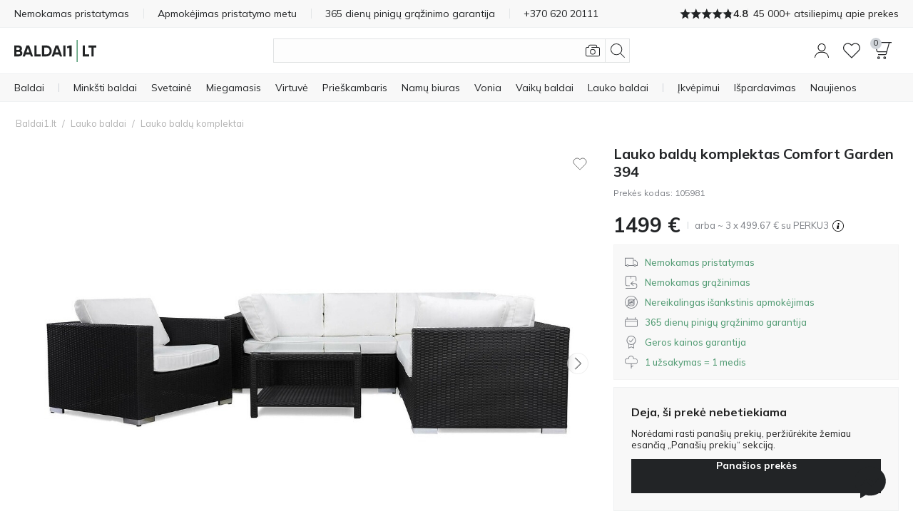

--- FILE ---
content_type: text/html; charset=utf-8
request_url: https://www.baldai1.lt/lauko-baldai/lauko-baldu-komplektai/lauko-baldu-komplektas-comfort-garden-394.html
body_size: 49709
content:
<!DOCTYPE html>
<html 
    lang="lt"
    dir="ltr"
    class=" "
>
<head>
<title>Lauko baldų komplektas Comfort Garden 394 - Lauko baldai | Baldai1.lt</title>
<base href="https://www.baldai1.lt/" />
<meta http-equiv="Content-Type" content="text/html; charset=utf-8" data-ca-mode="" />
<meta name="viewport" content="initial-scale=1.0, width=device-width" />
<meta name="description" content="Ieškote patogaus ir stilingo baldų komplekto lauko erdvei? Baldai1.lt siūlo platų lauko baldų komplektų pasirinkimą, kuriame kiekvienas ras ko ieško." />

<meta name="keywords" content="Lauko baldų komplektai, lauko baldai, sodo baldų komplektai" />
<meta name="format-detection" content="telephone=no">

<link rel="canonical" href="https://www.baldai1.lt/lauko-baldai/lauko-baldu-komplektai/lauko-baldu-komplektas-comfort-garden-394.html"/>


    <!-- Inline script moved to the bottom of the page -->
    <meta property="og:title" content="Lauko baldų komplektas Comfort Garden 394"/><meta property="og:description" content="Nemokamas ir greitas pristatymas. Tūkstančiai baldų per 72 val. Vilniuje ir Kaune. Likusioje Lietuvoje pristatysime per 96 val. Užsisakyk dabar - mokėk vėliau."/><meta property="og:image" content="https://img.baldai1.lt/detailed/3025/lauko-baldu-komplektas-comfort-garden-394_3025545.jpg"/><meta property="og:image:type" content="image/jpeg"/><meta property="og:url" content="https://www.baldai1.lt/lauko-baldai/lauko-baldu-komplektai/lauko-baldu-komplektas-comfort-garden-394.html"/><meta property="product:brand" content="furniture1.eu"/><meta property="product:availability" content="preorder"/><meta property="product:condition" content="new"/><meta property="product:price:amount" content="1499"/><meta property="product:price:currency" content="EUR"/><meta property="product:retailer_item_id" content="105981"/><meta property="og:type" content="website"/>
<meta name="format-detection" content="telephone=no">
<meta name="format-detection" content="email=no" />
<meta name="verify-paysera" content="33babf90eb65cda4c93ca5ee3024973b">
<meta name="sitelock-site-verification" content="9024" />
<script async src="https://js.testfreaks.com/onpage/baldai1.lt/head.js"></script>
    <link href="https://www.baldai1.lt/images/logos/8/favicon_B1.ico" rel="shortcut icon" type="image/vnd.microsoft.icon" />

<link rel="preload" crossorigin="anonymous" as="font" href="https://www.baldai1.lt/design/themes/responsive/media/fonts/opensans.woff?1768494164" type="font/woff" />
<link type="text/css" rel="stylesheet" href="https://www.baldai1.lt/var/cache/misc/assets/design/themes/responsive/css/standalone.de9ac5c6135adadf9a46b5b456c5c5221768494164.css?1768494164" />

                
        <!-- Inline script moved to the bottom of the page -->
        
    
                <!-- Google Tag Manager -->
<script type="text/javascript" data-no-defer>(function(w,d,s,l,i){w[l]=w[l]||[];w[l].push({'gtm.start':new Date().getTime(),event:'gtm.js'});var f=d.getElementsByTagName(s)[0],j=d.createElement(s);j.async=true;j.src="https://sst.baldai1.lt/d3tjddqusdvp.js?"+i;f.parentNode.insertBefore(j,f);})(window,document,'script','dataLayer','al5i=aWQ9R1RNLUtaODJCTg%3D%3D&page=1');</script>
<!-- End Google Tag Manager -->
    
        
<link rel="preconnect" href="https://fonts.googleapis.com">
<link rel="preconnect" href="https://fonts.gstatic.com" crossorigin>
<link rel="preload" as="style"
      href="https://fonts.googleapis.com/css2?family=Mulish:wght@300..800&display=swap">
<link rel="stylesheet"
      href="https://fonts.googleapis.com/css2?family=Mulish:wght@300..800&display=swap">
<link rel="preload" as="style" href="https://fonts.googleapis.com/css2?family=Barlow+Semi+Condensed:wght@400;600;700&display=swap">
<link rel="stylesheet" href="https://fonts.googleapis.com/css2?family=Barlow+Semi+Condensed:wght@400;600;700&display=swap">

    <link href="https://cdn.lupasearch.com/client/lupa/style-1.14.13.css" rel="stylesheet">
    <!-- Inline script moved to the bottom of the page -->

            
    
    
    <!-- Inline script moved to the bottom of the page -->
</head>

<body>
    <div id="tygh_settings" class="hidden" data-ca-current-location="https://www.baldai1.lt" data-ca-area="C" ></div>
                <!-- Google Tag Manager (noscript) -->
<noscript><iframe src="https://sst.baldai1.lt/ns.html?id=GTM-KZ82BN" height="0" width="0" style="display:none;visibility:hidden"></iframe></noscript>
<!-- End Google Tag Manager (noscript) -->
    
<!-- Inline script moved to the bottom of the page -->

        
        <div class="ty-tygh  " data-ca-element="mainContainer" id="tygh_container">

        <div id="ajax_overlay" class="ty-ajax-overlay"></div>
<div id="ajax_loading_box" class="ty-ajax-loading-box"></div>
        <div class="cm-notification-container notification-container">
</div>
        <div class="ty-helper-container "
                    id="tygh_main_container">
            <div style="position:absolute"><span class="copy-bubble">Nukopijuota!</span></div>

                                     <div class="tygh-top-panel clearfix">
                    <div class="container-fluid  top-grid">
                            
    	    		    <section class="grid-section unity-top-section">
			    <div class="grid-container clearfix grid-container-fw">
			    	<div class="row-fluid  grid-container-fw-content">
			        		        <div class="span16 " >
											<div class="unity-tkp">
    <div class="unity-tkp-block-vertical unity-tkp-slick ">
                                <a href="/pristatymas.html">Nemokamas pristatymas</a>
                                <a href="/apmokejimas.html">Apmokėjimas pristatymo metu</a>
                                <a href="/grazinimas-ir-garantijos.html">365 dienų pinigų grąžinimo garantija</a>
                                                            
            <a href="tel:+370 620 20111"><span class="unity-tkp-block-phone-vertical">+370 620 20111</span></a>
                            <a class="trustvoice-reviews-container unity-tkp-scroll-link" href="https://www.baldai1.lt/atsiliepimai/?reviews=trustvoice">
                    <div class="trustvoice-tkp-star-rating">
                                <div class="trustvoice-tkp-star" style="--fill: 100%"></div>
                                <div class="trustvoice-tkp-star" style="--fill: 100%"></div>
                                <div class="trustvoice-tkp-star" style="--fill: 100%"></div>
                                <div class="trustvoice-tkp-star" style="--fill: 100%"></div>
                                <div class="trustvoice-tkp-star" style="--fill: 80%"></div>
            </div>

    <div class="trustvoice-reviews-rating">4.8</div>
    <div class="trustvoice-reviews-total"><span>45 000+ atsiliepimų apie prekes</span></div>

            </a>
            </div>
    <div class="unity-tkp-flex-block">
        <div class="trustvoice-reviews-container">
                            <a class="unity-tkp-desktop-link" href="https://www.baldai1.lt/atsiliepimai/?reviews=trustvoice">
                        <div class="trustvoice-tkp-star-rating">
                                <div class="trustvoice-tkp-star" style="--fill: 100%"></div>
                                <div class="trustvoice-tkp-star" style="--fill: 100%"></div>
                                <div class="trustvoice-tkp-star" style="--fill: 100%"></div>
                                <div class="trustvoice-tkp-star" style="--fill: 100%"></div>
                                <div class="trustvoice-tkp-star" style="--fill: 80%"></div>
            </div>

    <div class="trustvoice-reviews-rating">4.8</div>
    <div class="trustvoice-reviews-total"><span>45 000+ atsiliepimų apie prekes</span></div>

                </a>
                        </div>
</div>
							        </div>
    	    	</div>
	    				    </div>
	    </section>
	        
        </div>
    

    </div>
        
        <header class="tygh-header clearfix">
                    <div class="container-fluid  header-grid">
                            
    	    		    <section class="grid-section ">
			    <div class="grid-container clearfix">
			    	<div class="row-fluid ">
			        		        <div class="span16 " >
											<div class="unity-header__container unity-header__container-nav-row" id="unityHeaderWrapper_179"><div class="unity-header__nav" id="MegaMenu_179"><div class="unity-header__openmenu unity-header__icon"><a class="unity-header__item-link" id="UnityMenuOpenBtn"><span class="unity-header__item-link-svg-icon"><svg xmlns="http://www.w3.org/2000/svg" viewBox="0 0 20 20"><rect y="3.5" width="20" height="1"/><rect y="9.5" width="20" height="1"/><rect y="15.5" width="20" height="1"/></svg></span></a></div><div class="unity-header__nav-logo"><div class="unity-header__logo"><a href="https://www.baldai1.lt/" class="unity-header__logo-link" style=max-width:px ><img src="https://www.baldai1.lt/images/companies/1/logo/LT_no_padding_2.svg" alt="Baldai1.lt" title="Baldai1.lt" class="header__logo-img" id="header_logo_black"></a></div> 

</div><button title="Ieškoti" class="unity-header_click_search_icon" id="unity_header_open_search_mob"><svg xmlns="http://www.w3.org/2000/svg" viewBox="0 0 20 20"><path d="M8.16,16.32a8.16,8.16,0,1,1,8.16-8.16A8.17,8.17,0,0,1,8.16,16.32ZM8.16,1a7.16,7.16,0,1,0,7.15,7.16A7.17,7.17,0,0,0,8.16,1Z"/><rect x="16.27" y="12.71" width="1" height="8.12" transform="translate(-6.95 16.77) rotate(-45)"/></svg></button><div class="unity_mega-menu-mask" id="Menu_Search_Mask"></div><div class="unity-header__nav-icon unity-header__nav-icon-search mega-search-button list-item-right list"><div class="unity-header__search-container">
    <button id="search_back_btn" class="search-back-btn" aria-label="Atgal"><svg xmlns="https://www.w3.org/2000/svg" viewBox="0 0 20 20"><path d="M.24,9.43a.79.79,0,0,0,0,1.13h0l5.09,5.09a.8.8,0,0,0,1.13,0,.81.81,0,0,0,0-1.14L1.93,10,6.46,5.48a.81.81,0,0,0,0-1.14.8.8,0,0,0-1.13,0ZM20,9.2H.8v1.6H20Z"/></svg></button>
    <form action="https://www.baldai1.lt/paieska/" name="search_form" method="get">
        
        <div class="my-search"><input type="text" aria-label="Ieškoti"  value="" id="search_input" title="" class="unity-header__search-input cm-hint"  autocomplete="off" autocomplete="off" /></div><span title="Ieškoti" id="n_search_input_btn" class="n-search-input-btn"><svg xmlns="http://www.w3.org/2000/svg" viewBox="0 0 20 20"><path d="M8.16,16.32a8.16,8.16,0,1,1,8.16-8.16A8.17,8.17,0,0,1,8.16,16.32ZM8.16,1a7.16,7.16,0,1,0,7.15,7.16A7.17,7.17,0,0,0,8.16,1Z"/><rect x="16.27" y="12.71" width="1" height="8.12" transform="translate(-6.95 16.77) rotate(-45)"/></svg></span>    <input type="hidden" name="security_hash" class="cm-no-hide-input" value="a14721cb137d5055bf909a325a8ffd4c" /></form>

            <button title="Vaizdinė paieška"
            class="eb-visualsearch get-visual-search-view cm-ajax"
            title=Ieškoti su nuotrauka><svg xmlns="https://www.w3.org/2000/svg" viewBox="0 0 20 20"><path d="M10,15.54a3.85,3.85,0,1,1,3.84-3.85A3.85,3.85,0,0,1,10,15.54Zm0-6.69a2.85,2.85,0,1,0,2.85,2.84A2.85,2.85,0,0,0,10,8.85Z"/><path d="M17.77,5H16.19L16,3.57A2.23,2.23,0,0,0,13.8,1.7H6.29A2.22,2.22,0,0,0,4.1,3.55L3.79,5H2.23a2.23,2.23,0,0,0-1.57.65A2.18,2.18,0,0,0,0,7.31v8.77A2.22,2.22,0,0,0,2.23,18.3H17.78A2.21,2.21,0,0,0,20,16.08V7.32A2.24,2.24,0,0,0,17.77,5ZM19,16.09a1.19,1.19,0,0,1-1.24,1.22H2.22A1.23,1.23,0,0,1,1,16.08V7.25a1.2,1.2,0,0,1,.36-.86A1.23,1.23,0,0,1,2.22,6H4.6l.48-2.3a1.23,1.23,0,0,1,1.21-1h7.52a1.2,1.2,0,0,1,1.24,1L15.19,5H8.3V6h9.52A1.24,1.24,0,0,1,19,7.31Z"/></svg></button>
        <button class="search-clear hidden"><svg xmlns="https://www.w3.org/2000/svg" viewBox="0 0 20 20"><rect x="-3.65" y="9.5" width="27.29" height="0.99" transform="translate(-4.14 10) rotate(-45)"/><rect x="9.5" y="-3.65" width="0.99" height="27.29" transform="translate(-4.14 10) rotate(-45)"/></svg></button>
</div>
</div><div class="unity-header__nav-icon unity-header__nav-icon-profile list-item-right list">
    <div class="profiles-modal hide-mob not-logged-in">
            <div id="unity_modal_profiles_opener" class="unity-modal-opener" data-open="unity_modal_profiles" tabindex="0" role="button" aria-label="Sveiki!">
        <span>
            <svg xmlns="https://www.w3.org/2000/svg" viewBox="0 0 20 20"><path d="M10,11.08a5.54,5.54,0,1,1,5.54-5.53A5.54,5.54,0,0,1,10,11.08ZM10,1a4.54,4.54,0,1,0,4.54,4.54A4.54,4.54,0,0,0,10,1Z"/><path d="M20,20H19c0-4.05-3.5-7.24-7.81-7.24H8.81C4.5,12.76,1,16,1,20H0a8.51,8.51,0,0,1,8.81-8.24h2.38A8.51,8.51,0,0,1,20,20Z"/></svg>
        </span>
            </div>

<div class="unity-modal" id="unity_modal_profiles" aria-hidden="true" role="dialog">
            <div class="unity-modal-mask" data-close="unity_modal_profiles">
                <button type="button" aria-label="Uždaryti">
                    <svg xmlns="http://www.w3.org/2000/svg" viewBox="0 0 20 20"><line x2="20" y2="20"/><line x1="20" y2="20"/></svg>                </button>
            </div>
            <div class="unity-modal-container">
                <div class="unity-modal-body">
                    <div class="unity-modal-header">
                        <h3 class="unity-modal-title">Sveiki!</h3>
                    </div>
                    <div class="unity-modal-content">
                            <div id="account_info_375" class="account-info-content">
            <div class="profiles-wrapper">
            <div class="profiles-description-block"><p class="profile_description">Prisijunkite arba registruokitės ir matykite visą savo užsakymų suvestinę vienoje vietoje</p></div>
            <div class="profiles-buttons-block">
                <a href="https://www.baldai1.lt/login/" rel="nofollow" class="ty-btn ty-btn__secondary">Prisijungti</a>
                <a href="https://www.baldai1.lt/profiles-add/" rel="nofollow" class="ty-btn ty-btn__primary">Registruotis</a>
            </div>
        </div>
    
    
    <ul class="ty-account-info">
                            <li class="ty-account-info__item ty-dropdown-box__item"><a class="ty-account-info__a underlined" href="https://www.baldai1.lt/uzsakymo-sekimas/" rel="nofollow"><svg xmlns="http://www.w3.org/2000/svg" viewBox="0 0 20 20"><path d="M20,16.67,14.62,20,10,16.67,5.38,20,0,16.67V0L5.38,3.33,10,0l4.62,3.33L20,0ZM10.42,5.83H9.58V1.33L5.83,4V7.5H5V4.08L.83,1.5V16.2L5,18.78V13.33h.83v5.32l3.75-2.71V11.67h.84v4.27l3.75,2.71V14.17H15v4.61l4.17-2.58V1.5L15,4.08V6.67h-.83V4l-3.75-2.7Zm6.81,5.85-1.08-1.06,1.06-1.08L16.62,9,15.56,10,14.48,9l-.59.58L15,10.62,13.91,11.7l.59.59,1.06-1.08,1.08,1.06Zm-11.76-.5a2.52,2.52,0,0,1-.9-.17l.33-.92a1.65,1.65,0,0,0,.58.1,1.67,1.67,0,0,0,.62-.12l.38.91A2.67,2.67,0,0,1,5.47,11.18Zm-2.16-2a.81.81,0,1,0,.8.8A.8.8,0,0,0,3.31,9.2Zm9.39,1.32-1.38-.79.48-.85,1.39.79Zm-5.38,0-.5-.85,1.36-.81.51.84Zm3.27-1.18a1.63,1.63,0,0,0-1.2,0l-.34-.92a2.75,2.75,0,0,1,.9-.16,2.5,2.5,0,0,1,1,.21Z"/></svg>Užsakymo sekimas</a></li>
                        <li class="ty-account-info__item ty-dropdown-box__item"><a class="ty-account-info__a" href="https://www.baldai1.lt/wishlist-view/" rel="nofollow"><svg xmlns="https://www.w3.org/2000/svg" viewBox="0 0 20 20"><path d="M10,18.86a.51.51,0,0,1-.36-.15l-8.15-8.2A5.53,5.53,0,0,1,2,2.45a5.65,5.65,0,0,1,8,.73,5.65,5.65,0,0,1,8-.73,5.52,5.52,0,0,1,.57,8l0,0-8.15,8.2A.51.51,0,0,1,10,18.86ZM5.6,2.15A4.64,4.64,0,0,0,2.67,3.22a4.51,4.51,0,0,0-.44,6.62L10,17.65l7.78-7.83a4.49,4.49,0,0,0-.45-6.6c-1.72-1.43-4.64-1.72-6.95,1a.5.5,0,0,1-.76,0A5.25,5.25,0,0,0,5.6,2.15Z"/></svg>Patikusios prekės</a></li>
    </ul>

    
<!--account_info_375--></div>
                    </div>
                </div>
            </div>
    </div>
    </div>
</div><div class="unity-header__nav-icon unity-header__nav-icon-wishlist  list"><a href="https://www.baldai1.lt/wishlist-view/" class="unity-header__nav-item-l1-link" aria-label="Wishlist"><span class="unity-header__nav-item-l1-link-svg-icon unity-header__nav-item-link-ico unity-header__nav-item-link-ico-default"><svg xmlns="http://www.w3.org/2000/svg" viewBox="0 0 20 20"><path d="M10,18.86a.47.47,0,0,1-.35-.15l-8.16-8.2A5.53,5.53,0,0,1,2,2.45a5.65,5.65,0,0,1,8,.73,5.65,5.65,0,0,1,8-.73,5.52,5.52,0,0,1,.57,8l0,0-8.16,8.2A.47.47,0,0,1,10,18.86ZM5.6,2.15A4.61,4.61,0,0,0,2.67,3.22a4.5,4.5,0,0,0-.44,6.62L10,17.65l7.79-7.83a4.5,4.5,0,0,0-.46-6.6c-1.72-1.43-4.64-1.72-6.95,1a.5.5,0,0,1-.76,0A5.25,5.25,0,0,0,5.6,2.15Z"/></svg><span class="" id="wishlist_status_icon_179l1991320"><span class="ty-wishlist__amount"  style="display: none;" >0</span><!--wishlist_status_icon_179l1991320--></span></span><span class="unity-header__nav-item-name-link">Wishlist</span></a></div><div class="unity-header__nav-icon unity-header__nav-icon-cart list-item-right list">
    

<div class="unity_cart-slide-oppener unity_slide_open_btn_cart_slide_id">
    <div class="unity-header__item-link">
                
            <div id="unity_modal_179_opener" class="unity-modal-opener" data-open="unity_modal_179" tabindex="0" role="button" aria-label="Prekių krepšelis">
        <span>
                        <span class="unity-header__item-link-svg-icon" id="cart_status_icon_desktop_content">
                <svg xmlns="http://www.w3.org/2000/svg" viewBox="0 0 20 20"><path d="M1.46,0A1.41,1.41,0,0,0,.32.6,1.65,1.65,0,0,0,.08,2.07l2.36,8.7a1.49,1.49,0,0,0,1.4,1.09h9.84l-.52,1.89a.49.49,0,0,1-.44.37H4.16v1h8.56A1.47,1.47,0,0,0,14.11,14l3-10.93L17.72,1H20V0ZM13.62,10.86H3.84a.5.5,0,0,1-.44-.37L1,1.79a.74.74,0,0,1,.09-.6A.44.44,0,0,1,1.46,1H16.68l-2.63,9.48A.49.49,0,0,1,13.62,10.86Z"/><path d="M4.84,20a1.59,1.59,0,1,1,1.59-1.58A1.58,1.58,0,0,1,4.84,20Zm0-2.17a.59.59,0,1,0,.59.59A.59.59,0,0,0,4.84,17.83Z"/><path d="M11.91,20a1.59,1.59,0,1,1,1.58-1.58A1.59,1.59,0,0,1,11.91,20Zm0-2.17a.59.59,0,1,0,.59.59A.59.59,0,0,0,11.91,17.83Z"/></svg>                <span class="unity-header__nav-cart-counter nav-cart-empty">0</span>
            <!--cart_status_icon_desktop_content--></span>
        
        </span>
            </div>

<div class="unity-modal cart-popup" id="unity_modal_179" aria-hidden="true" role="dialog">
            <div class="unity-modal-mask" data-close="unity_modal_179">
                <button type="button" aria-label="Uždaryti">
                    <svg xmlns="http://www.w3.org/2000/svg" viewBox="0 0 20 20"><line x2="20" y2="20"/><line x1="20" y2="20"/></svg>                </button>
            </div>
            <div class="unity-modal-container">
                <div class="unity-modal-body">
                    <div class="unity-modal-header">
                        <h3 class="unity-modal-title">Prekių krepšelis</h3>
                    </div>
                    <div class="unity-modal-content">
                                    <!-- Inline script moved to the bottom of the page -->
<!-- Inline script moved to the bottom of the page -->

    
    

<div class="cart-popup-content-wrapper" id="cart_status_cart_slide_id_desktop_content">
                    <div class="cart-empty-wrapper">
    <div class="cart-empty-content">
        <div class="cart-empty-icon-wrapper">
            <span class="unity-header__item-link-svg-icon link">
                <svg xmlns="http://www.w3.org/2000/svg" viewBox="0 0 20 20"><path d="M1.46,0A1.41,1.41,0,0,0,.32.6,1.65,1.65,0,0,0,.08,2.07l2.36,8.7a1.49,1.49,0,0,0,1.4,1.09h9.84l-.52,1.89a.49.49,0,0,1-.44.37H4.16v1h8.56A1.47,1.47,0,0,0,14.11,14l3-10.93L17.72,1H20V0ZM13.62,10.86H3.84a.5.5,0,0,1-.44-.37L1,1.79a.74.74,0,0,1,.09-.6A.44.44,0,0,1,1.46,1H16.68l-2.63,9.48A.49.49,0,0,1,13.62,10.86Z"/><path d="M4.84,20a1.59,1.59,0,1,1,1.59-1.58A1.58,1.58,0,0,1,4.84,20Zm0-2.17a.59.59,0,1,0,.59.59A.59.59,0,0,0,4.84,17.83Z"/><path d="M11.91,20a1.59,1.59,0,1,1,1.58-1.58A1.59,1.59,0,0,1,11.91,20Zm0-2.17a.59.59,0,1,0,.59.59A.59.59,0,0,0,11.91,17.83Z"/></svg>                <span class="unity-header__nav-cart-counter nav-cart-empty">0</span>
            </span>
        </div>
        <p class="cart-empty-message">Jūsų prekių krepšelis yra tuščias</p>
        <div class="buttons-container ty-cart-content__bottom-buttons clearfix">
            <div class="ty-float-left ty-cart-content__left-buttons">
                    
 
    <a href="https://www.baldai1.lt/lauko-baldai/lauko-baldu-komplektai/lauko-baldu-komplektas-comfort-garden-394.html"  class="ty-btn ty-btn__secondary " >Tęsti apsipirkimą</a>
            </div>
        </div>
    </div>
</div>    <!--cart_status_cart_slide_id_desktop_content--></div>
        
                    </div>
                </div>
            </div>
    </div>
    </div>
</div></div></div></div>

        <!-- Inline script moved to the bottom of the page --><div class="unity-header__desktop unity-header__container unity-header__container-fw" id="unityHeaderWrapper_234"><nav class="unity-header__nav-list-container"><ul class="unity-header__nav-items unity-header__nav-items-"><li class="unity-header__nav-item unity-header__nav-item-full_tree unity-header__nav-item-drop-down-Y mega-list-item list-item-left link-bold align-left list"><details><summary class="unity-header__nav-item-l1-link header-cursor-default"><span class="unity-header__nav-item-name-link">Baldai</span></summary><div class="unity-header__nav-full-tree-wrapper" id="unityheaderNavFullTreeWrapper_991014"><ul class="unity-header__nav-full-tree"><li class="unity-header__nav-full-tree__l1 " aria-hidden="true"><details class="is-open always-open" open><summary class="unity-header__nav-full-tree-l1-link unity-header__nav-full-tree-l1-subcategories header-cursor-default" data-submenu-id="unity-header__nav-full-tree-l2-wrapper__991016"><span class="unity-header__nav-full-tree-link-name">Minkšti baldai</span><i class="ty-icon-right-open"></i></summary><div class="unity-header__nav-full-tree-l2-wrapper columns-l2-2 " id="unityheaderNavFullTreeWrapper_l2_991016"><div class="unity-header__nav-full-tree-l2-block"><div class="unity-header__nav-full-tree unity-header__nav-full-tree-l2"><span class="unity-header__nav-full-tree__l2 column-l2-2  "><a href="https://www.baldai1.lt/minksti-baldai/sofos/" aria-hidden="true" class="unity-header__nav-full-tree-l2-link"><img src="/images/lazy_thumbs/1x1.jpg" data-src="https://img.baldai1.lt/_f1_/images/category_icons/Sofas.png?w=125&amp;h=125&amp;vh=12" alt="Kategorija Sofos" class="unity-header__nav-full-tree-l1__img lazy" /><span class="unity-header__nav-full-tree-link-name">Sofos</span></a></span><span class="unity-header__nav-full-tree__l2 column-l2-2  "><a href="https://www.baldai1.lt/minksti-baldai/minksti-kampai/" aria-hidden="true" class="unity-header__nav-full-tree-l2-link"><img src="/images/lazy_thumbs/1x1.jpg" data-src="https://img.baldai1.lt/_f1_/images/category_icons/Corner-sofa.png?w=125&amp;h=125&amp;vh=12" alt="Kategorija Minkšti kampai" class="unity-header__nav-full-tree-l1__img lazy" /><span class="unity-header__nav-full-tree-link-name">Minkšti kampai</span></a></span><span class="unity-header__nav-full-tree__l2 column-l2-2  "><a href="https://www.baldai1.lt/minksti-baldai/sofos-lovos/" aria-hidden="true" class="unity-header__nav-full-tree-l2-link"><img src="/images/lazy_thumbs/1x1.jpg" data-src="https://img.baldai1.lt/_f1_/images/category_icons/sofa_beds.png?w=125&amp;h=125&amp;vh=12" alt="Kategorija Sofos lovos" class="unity-header__nav-full-tree-l1__img lazy" /><span class="unity-header__nav-full-tree-link-name">Sofos lovos</span></a></span><span class="unity-header__nav-full-tree__l2 column-l2-2  "><a href="https://www.baldai1.lt/minksti-baldai/minkstu-baldu-komplektai/" aria-hidden="true" class="unity-header__nav-full-tree-l2-link"><img src="/images/lazy_thumbs/1x1.jpg" data-src="https://img.baldai1.lt/_f1_/images/category_icons/upholstered_furniture.png?w=125&amp;h=125&amp;vh=12" alt="Kategorija Minkštų baldų komplektai" class="unity-header__nav-full-tree-l1__img lazy" /><span class="unity-header__nav-full-tree-link-name">Minkštų baldų komplektai</span></a></span><span class="unity-header__nav-full-tree__l2 column-l2-2  "><a href="https://www.baldai1.lt/minksti-baldai/foteliai/" aria-hidden="true" class="unity-header__nav-full-tree-l2-link"><img src="/images/lazy_thumbs/1x1.jpg" data-src="https://img.baldai1.lt/_f1_/images/category_icons/armchairs-menu.png?w=125&amp;h=125&amp;vh=12" alt="Kategorija Foteliai" class="unity-header__nav-full-tree-l1__img lazy" /><span class="unity-header__nav-full-tree-link-name">Foteliai</span></a></span><span class="unity-header__nav-full-tree__l2 column-l2-2  "><a href="https://www.baldai1.lt/minksti-baldai/minksti-kampai/u-formos-minksti-kampai/" aria-hidden="true" class="unity-header__nav-full-tree-l2-link"><img src="/images/lazy_thumbs/1x1.jpg" data-src="https://img.baldai1.lt/_f1_/images/category_icons/u_shaped_corner_sofas.png?w=125&amp;h=125&amp;vh=12" alt="Kategorija U formos minkšti kampai" class="unity-header__nav-full-tree-l1__img lazy" /><span class="unity-header__nav-full-tree-link-name">U formos minkšti kampai</span></a></span><span class="unity-header__nav-full-tree__l2 column-l2-2  "><a href="https://www.baldai1.lt/minksti-baldai/moduliniai-minksti-baldai/" aria-hidden="true" class="unity-header__nav-full-tree-l2-link"><img src="/images/lazy_thumbs/1x1.jpg" data-src="https://img.baldai1.lt/_f1_/images/category_icons/modular_furniture.png?w=125&amp;h=125&amp;vh=12" alt="Kategorija Moduliniai minkšti baldai" class="unity-header__nav-full-tree-l1__img lazy" /><span class="unity-header__nav-full-tree-link-name">Moduliniai minkšti baldai</span></a></span><span class="unity-header__nav-full-tree__l2 column-l2-2  "><a href="https://www.baldai1.lt/minksti-baldai/chesterfield-baldai/" aria-hidden="true" class="unity-header__nav-full-tree-l2-link"><img src="/images/lazy_thumbs/1x1.jpg" data-src="https://img.baldai1.lt/_f1_/images/category_icons/chesterfield_furniture.png?w=125&amp;h=125&amp;vh=12" alt="Kategorija Chesterfield baldai" class="unity-header__nav-full-tree-l1__img lazy" /><span class="unity-header__nav-full-tree-link-name">Chesterfield baldai</span></a></span><span class="unity-header__nav-full-tree__l2 column-l2-2  "><a href="https://www.baldai1.lt/minksti-baldai/kusetes/" aria-hidden="true" class="unity-header__nav-full-tree-l2-link"><img src="/images/lazy_thumbs/1x1.jpg" data-src="https://img.baldai1.lt/_f1_/images/category_icons/Chaise-lounge.png?w=125&amp;h=125&amp;vh=12" alt="Kategorija Kušetės" class="unity-header__nav-full-tree-l1__img lazy" /><span class="unity-header__nav-full-tree-link-name">Kušetės</span></a></span><span class="unity-header__nav-full-tree__l2 column-l2-2  "><a href="https://www.baldai1.lt/minkstasuoliai/" aria-hidden="true" class="unity-header__nav-full-tree-l2-link"><img src="/images/lazy_thumbs/1x1.jpg" data-src="https://img.baldai1.lt/_f1_/images/category_icons/Upholstered-bench.png?w=125&amp;h=125&amp;vh=12" alt="Kategorija Minkštasuoliai" class="unity-header__nav-full-tree-l1__img lazy" /><span class="unity-header__nav-full-tree-link-name">Minkštasuoliai</span></a></span><span class="unity-header__nav-full-tree__l2 column-l2-2  "><a href="https://www.baldai1.lt/minksti-baldai/pufai/" aria-hidden="true" class="unity-header__nav-full-tree-l2-link"><img src="/images/lazy_thumbs/1x1.jpg" data-src="https://img.baldai1.lt/_f1_/images/category_icons/Pouffes.png?w=125&amp;h=125&amp;vh=12" alt="Kategorija Pufai" class="unity-header__nav-full-tree-l1__img lazy" /><span class="unity-header__nav-full-tree-link-name">Pufai</span></a></span><span class="unity-header__nav-full-tree__l2 column-l2-2  menu-col-break"><a href="https://www.baldai1.lt/reglaineriai/" aria-hidden="true" class="unity-header__nav-full-tree-l2-link"><img src="/images/lazy_thumbs/1x1.jpg" data-src="https://img.baldai1.lt/_f1_/images/category_icons/recliners.png?w=125&amp;h=125&amp;vh=12" alt="Kategorija Reglaineriai" class="unity-header__nav-full-tree-l1__img lazy" /><span class="unity-header__nav-full-tree-link-name">Reglaineriai</span></a></span><span class="unity-header__nav-full-tree__l2 column-l2-2  "><a href="https://www.baldai1.lt/minksti-baldai/" aria-hidden="true" class="unity-header__nav-full-tree-l2-link"><img src="/images/lazy_thumbs/1x1.jpg" data-src="https://img.baldai1.lt/_f1_/images/category_icons/all_furniture.png?w=125&amp;h=125&amp;vh=12" alt="Kategorija Visi minkšti baldai" class="unity-header__nav-full-tree-l1__img lazy" /><span class="unity-header__nav-full-tree-link-name">Visi minkšti baldai</span></a></span></div></div></div></details></li><li class="unity-header__nav-full-tree__l1 " aria-hidden="true"><details ><summary class="unity-header__nav-full-tree-l1-link unity-header__nav-full-tree-l1-subcategories header-cursor-default" data-submenu-id="unity-header__nav-full-tree-l2-wrapper__991017"><span class="unity-header__nav-full-tree-link-name">Korpusiniai baldai</span><i class="ty-icon-right-open"></i></summary><div class="unity-header__nav-full-tree-l2-wrapper columns-l2-2 " id="unityheaderNavFullTreeWrapper_l2_991017"><div class="unity-header__nav-full-tree-l2-block"><div class="unity-header__nav-full-tree unity-header__nav-full-tree-l2"><span class="unity-header__nav-full-tree__l2 column-l2-2  "><a href="https://www.baldai1.lt/svetaines-baldai/svetaines-komplektai/" aria-hidden="true" class="unity-header__nav-full-tree-l2-link"><img src="/images/lazy_thumbs/1x1.jpg" data-src="https://img.baldai1.lt/_f1_/images/category_icons/wall_units.png?w=125&amp;h=125&amp;vh=12" alt="Kategorija Svetainės komplektai" class="unity-header__nav-full-tree-l1__img lazy" /><span class="unity-header__nav-full-tree-link-name">Svetainės komplektai</span></a></span><span class="unity-header__nav-full-tree__l2 column-l2-2  "><a href="https://www.baldai1.lt/komodos/" aria-hidden="true" class="unity-header__nav-full-tree-l2-link"><img src="/images/lazy_thumbs/1x1.jpg" data-src="https://img.baldai1.lt/_f1_/images/category_icons/Chests-of-drawers.png?w=125&amp;h=125&amp;vh=12" alt="Kategorija Komodos" class="unity-header__nav-full-tree-l1__img lazy" /><span class="unity-header__nav-full-tree-link-name">Komodos</span></a></span><span class="unity-header__nav-full-tree__l2 column-l2-2  "><a href="https://www.baldai1.lt/lentynos/" aria-hidden="true" class="unity-header__nav-full-tree-l2-link"><img src="/images/lazy_thumbs/1x1.jpg" data-src="https://img.baldai1.lt/_f1_/images/category_icons/Bookcases.png?w=125&amp;h=125&amp;vh=12" alt="Kategorija Lentynos" class="unity-header__nav-full-tree-l1__img lazy" /><span class="unity-header__nav-full-tree-link-name">Lentynos</span></a></span><span class="unity-header__nav-full-tree__l2 column-l2-2  "><a href="https://www.baldai1.lt/spinteles/" aria-hidden="true" class="unity-header__nav-full-tree-l2-link"><img src="/images/lazy_thumbs/1x1.jpg" data-src="https://img.baldai1.lt/_f1_/images/category_icons/Cabinets.png?w=125&amp;h=125&amp;vh=12" alt="Kategorija Spintelės" class="unity-header__nav-full-tree-l1__img lazy" /><span class="unity-header__nav-full-tree-link-name">Spintelės</span></a></span><span class="unity-header__nav-full-tree__l2 column-l2-2  "><a href="https://www.baldai1.lt/spintos/" aria-hidden="true" class="unity-header__nav-full-tree-l2-link"><img src="/images/lazy_thumbs/1x1.jpg" data-src="https://img.baldai1.lt/_f1_/images/category_icons/wardrobes.png?w=125&amp;h=125&amp;vh=12" alt="Kategorija Spintos" class="unity-header__nav-full-tree-l1__img lazy" /><span class="unity-header__nav-full-tree-link-name">Spintos</span></a></span><span class="unity-header__nav-full-tree__l2 column-l2-2  "><a href="https://www.baldai1.lt/tv-staliukai/" aria-hidden="true" class="unity-header__nav-full-tree-l2-link"><img src="/images/lazy_thumbs/1x1.jpg" data-src="https://img.baldai1.lt/_f1_/images/category_icons/TV-tables.png?w=125&amp;h=125&amp;vh=12" alt="Kategorija TV staliukai" class="unity-header__nav-full-tree-l1__img lazy" /><span class="unity-header__nav-full-tree-link-name">TV staliukai</span></a></span><span class="unity-header__nav-full-tree__l2 column-l2-2  "><a href="https://www.baldai1.lt/lentynos/pakabinamos-lentynos/" aria-hidden="true" class="unity-header__nav-full-tree-l2-link"><img src="/images/lazy_thumbs/1x1.jpg" data-src="https://img.baldai1.lt/_f1_/images/category_icons/hanging_shelves.png?w=125&amp;h=125&amp;vh=12" alt="Kategorija Pakabinamos lentynos" class="unity-header__nav-full-tree-l1__img lazy" /><span class="unity-header__nav-full-tree-link-name">Pakabinamos lentynos</span></a></span><span class="unity-header__nav-full-tree__l2 column-l2-2  "><a href="https://www.baldai1.lt/prieskambario-baldai/prieskambario-komplektai/" aria-hidden="true" class="unity-header__nav-full-tree-l2-link"><img src="/images/lazy_thumbs/1x1.jpg" data-src="https://img.baldai1.lt/_f1_/images/category_icons/hallway_sets.png?w=125&amp;h=125&amp;vh=12" alt="Kategorija Prieškambario komplektai" class="unity-header__nav-full-tree-l1__img lazy" /><span class="unity-header__nav-full-tree-link-name">Prieškambario komplektai</span></a></span><span class="unity-header__nav-full-tree__l2 column-l2-2  "><a href="https://www.baldai1.lt/batu-dezes/" aria-hidden="true" class="unity-header__nav-full-tree-l2-link"><img src="/images/lazy_thumbs/1x1.jpg" data-src="https://img.baldai1.lt/_f1_/images/category_icons/Shoe-box.png?w=125&amp;h=125&amp;vh=12" alt="Kategorija Batų dėžės" class="unity-header__nav-full-tree-l1__img lazy" /><span class="unity-header__nav-full-tree-link-name">Batų dėžės</span></a></span><span class="unity-header__nav-full-tree__l2 column-l2-2  "><a href="https://www.baldai1.lt/naktiniai-staliukai/" aria-hidden="true" class="unity-header__nav-full-tree-l2-link"><img src="/images/lazy_thumbs/1x1.jpg" data-src="https://img.baldai1.lt/_f1_/images/category_icons/bedside_tables.png?w=125&amp;h=125&amp;vh=12" alt="Kategorija Naktiniai staliukai" class="unity-header__nav-full-tree-l1__img lazy" /><span class="unity-header__nav-full-tree-link-name">Naktiniai staliukai</span></a></span><span class="unity-header__nav-full-tree__l2 column-l2-2  menu-col-break"><a href="https://www.baldai1.lt/stalciu-blokai/" aria-hidden="true" class="unity-header__nav-full-tree-l2-link"><img src="/images/lazy_thumbs/1x1.jpg" data-src="https://img.baldai1.lt/_f1_/images/category_icons/drawer_blocks.png?w=125&amp;h=125&amp;vh=12" alt="Kategorija Stalčių blokai" class="unity-header__nav-full-tree-l1__img lazy" /><span class="unity-header__nav-full-tree-link-name">Stalčių blokai</span></a></span><span class="unity-header__nav-full-tree__l2 column-l2-2  "><a href="https://www.baldai1.lt/virtuves-ir-valgomojo-baldai/virtuves-komplektai/" aria-hidden="true" class="unity-header__nav-full-tree-l2-link"><img src="/images/lazy_thumbs/1x1.jpg" data-src="https://img.baldai1.lt/_f1_/images/category_icons/kitchen_sets.png?w=125&amp;h=125&amp;vh=12" alt="Kategorija Virtuvės komplektai" class="unity-header__nav-full-tree-l1__img lazy" /><span class="unity-header__nav-full-tree-link-name">Virtuvės komplektai</span></a></span><span class="unity-header__nav-full-tree__l2 column-l2-2  "><a href="https://www.baldai1.lt/namu-biuro-baldai/namu-biuro-komplektai/" aria-hidden="true" class="unity-header__nav-full-tree-l2-link"><img src="/images/lazy_thumbs/1x1.jpg" data-src="https://img.baldai1.lt/_f1_/images/category_icons/office_furniture_sets.png?w=125&amp;h=125&amp;vh=12" alt="Kategorija Biuro komplektai" class="unity-header__nav-full-tree-l1__img lazy" /><span class="unity-header__nav-full-tree-link-name">Biuro komplektai</span></a></span><span class="unity-header__nav-full-tree__l2 column-l2-2  "><a href="https://www.baldai1.lt/vonios-baldai/vonios-komplektai/" aria-hidden="true" class="unity-header__nav-full-tree-l2-link"><img src="/images/lazy_thumbs/1x1.jpg" data-src="https://img.baldai1.lt/_f1_/images/category_icons/Bathroom-sets.png?w=125&amp;h=125&amp;vh=12" alt="Kategorija Vonios komplektai" class="unity-header__nav-full-tree-l1__img lazy" /><span class="unity-header__nav-full-tree-link-name">Vonios komplektai</span></a></span></div></div></div></details></li><li class="unity-header__nav-full-tree__l1 " aria-hidden="true"><details ><summary class="unity-header__nav-full-tree-l1-link unity-header__nav-full-tree-l1-subcategories header-cursor-default" data-submenu-id="unity-header__nav-full-tree-l2-wrapper__991018"><span class="unity-header__nav-full-tree-link-name">Stalai ir kėdės</span><i class="ty-icon-right-open"></i></summary><div class="unity-header__nav-full-tree-l2-wrapper columns-l2-2 " id="unityheaderNavFullTreeWrapper_l2_991018"><div class="unity-header__nav-full-tree-l2-block"><div class="unity-header__nav-full-tree unity-header__nav-full-tree-l2"><span class="unity-header__nav-full-tree__l2 column-l2-2  "><a href="https://www.baldai1.lt/stalai/" aria-hidden="true" class="unity-header__nav-full-tree-l2-link"><img src="/images/lazy_thumbs/1x1.jpg" data-src="https://img.baldai1.lt/_f1_/images/category_icons/Tables.png?w=125&amp;h=125&amp;vh=12" alt="Kategorija Stalai" class="unity-header__nav-full-tree-l1__img lazy" /><span class="unity-header__nav-full-tree-link-name">Stalai</span></a></span><span class="unity-header__nav-full-tree__l2 column-l2-2  "><a href="https://www.baldai1.lt/valgomojo-komplektai/" aria-hidden="true" class="unity-header__nav-full-tree-l2-link"><img src="/images/lazy_thumbs/1x1.jpg" data-src="https://img.baldai1.lt/_f1_/images/category_icons/dining_sets.png?w=125&amp;h=125&amp;vh=12" alt="Kategorija Valgomojo komplektai" class="unity-header__nav-full-tree-l1__img lazy" /><span class="unity-header__nav-full-tree-link-name">Valgomojo komplektai</span></a></span><span class="unity-header__nav-full-tree__l2 column-l2-2  "><a href="https://www.baldai1.lt/zurnaliniai-staliukai/" aria-hidden="true" class="unity-header__nav-full-tree-l2-link"><img src="/images/lazy_thumbs/1x1.jpg" data-src="https://img.baldai1.lt/_f1_/images/category_icons/coffee_tables.png?w=125&amp;h=125&amp;vh=12" alt="Kategorija Žurnaliniai staliukai" class="unity-header__nav-full-tree-l1__img lazy" /><span class="unity-header__nav-full-tree-link-name">Žurnaliniai staliukai</span></a></span><span class="unity-header__nav-full-tree__l2 column-l2-2  menu-col-break"><a href="https://www.baldai1.lt/konsoles/" aria-hidden="true" class="unity-header__nav-full-tree-l2-link"><img src="/images/lazy_thumbs/1x1.jpg" data-src="https://img.baldai1.lt/_f1_/images/category_icons/Console-table.png?w=125&amp;h=125&amp;vh=12" alt="Kategorija Konsolės" class="unity-header__nav-full-tree-l1__img lazy" /><span class="unity-header__nav-full-tree-link-name">Konsolės</span></a></span><span class="unity-header__nav-full-tree__l2 column-l2-2  "><a href="https://www.baldai1.lt/baro-stalai/" aria-hidden="true" class="unity-header__nav-full-tree-l2-link"><img src="/images/lazy_thumbs/1x1.jpg" data-src="https://img.baldai1.lt/_f1_/images/category_icons/bar_tables.png?w=125&amp;h=125&amp;vh=12" alt="Kategorija Baro stalai" class="unity-header__nav-full-tree-l1__img lazy" /><span class="unity-header__nav-full-tree-link-name">Baro stalai</span></a></span><span class="unity-header__nav-full-tree__l2 column-l2-2  "><a href="https://www.baldai1.lt/darbo-stalai/" aria-hidden="true" class="unity-header__nav-full-tree-l2-link"><img src="/images/lazy_thumbs/1x1.jpg" data-src="https://img.baldai1.lt/_f1_/images/category_icons/Office-desk.png?w=125&amp;h=125&amp;vh=12" alt="Kategorija Darbo stalai" class="unity-header__nav-full-tree-l1__img lazy" /><span class="unity-header__nav-full-tree-link-name">Darbo stalai</span></a></span><span class="unity-header__nav-full-tree__l2 column-l2-2  "><a href="https://www.baldai1.lt/darbo-stalai/kampiniai-darbo-stalai/" aria-hidden="true" class="unity-header__nav-full-tree-l2-link"><img src="/images/lazy_thumbs/1x1.jpg" data-src="https://img.baldai1.lt/_f1_/images/category_icons/corner_tables.png?w=125&amp;h=125&amp;vh=12" alt="Kategorija Kampiniai darbo stalai" class="unity-header__nav-full-tree-l1__img lazy" /><span class="unity-header__nav-full-tree-link-name">Kampiniai darbo stalai</span></a></span><span class="unity-header__nav-full-tree__l2 column-l2-2  "><a href="https://www.baldai1.lt/kedes/" aria-hidden="true" class="unity-header__nav-full-tree-l2-link"><img src="/images/lazy_thumbs/1x1.jpg" data-src="https://img.baldai1.lt/_f1_/images/category_icons/chairs_new_1.png?w=125&amp;h=125&amp;vh=12" alt="Kategorija Kėdės" class="unity-header__nav-full-tree-l1__img lazy" /><span class="unity-header__nav-full-tree-link-name">Kėdės</span></a></span><span class="unity-header__nav-full-tree__l2 column-l2-2  "><a href="https://www.baldai1.lt/baro-kedes/" aria-hidden="true" class="unity-header__nav-full-tree-l2-link"><img src="/images/lazy_thumbs/1x1.jpg" data-src="https://img.baldai1.lt/_f1_/images/category_icons/bar_chair.png?w=125&amp;h=125&amp;vh=12" alt="Kategorija Baro kėdės" class="unity-header__nav-full-tree-l1__img lazy" /><span class="unity-header__nav-full-tree-link-name">Baro kėdės</span></a></span><span class="unity-header__nav-full-tree__l2 column-l2-2  "><a href="https://www.baldai1.lt/baro-kedes/pusbario-kedes/" aria-hidden="true" class="unity-header__nav-full-tree-l2-link"><img src="/images/lazy_thumbs/1x1.jpg" data-src="https://img.baldai1.lt/_f1_/images/category_icons/Counter-stools.png?w=125&amp;h=125&amp;vh=12" alt="Kategorija Pusbario kėdės" class="unity-header__nav-full-tree-l1__img lazy" /><span class="unity-header__nav-full-tree-link-name">Pusbario kėdės</span></a></span><span class="unity-header__nav-full-tree__l2 column-l2-2  "><a href="https://www.baldai1.lt/namu-biuro-baldai/biuro-kedes/" aria-hidden="true" class="unity-header__nav-full-tree-l2-link"><img src="/images/lazy_thumbs/1x1.jpg" data-src="https://img.baldai1.lt/_f1_/images/category_icons/office_chairs.png?w=125&amp;h=125&amp;vh=12" alt="Kategorija Biuro kėdės" class="unity-header__nav-full-tree-l1__img lazy" /><span class="unity-header__nav-full-tree-link-name">Biuro kėdės</span></a></span><span class="unity-header__nav-full-tree__l2 column-l2-2  "><a href="https://www.baldai1.lt/zaidimu-kedes/" aria-hidden="true" class="unity-header__nav-full-tree-l2-link"><img src="/images/lazy_thumbs/1x1.jpg" data-src="https://img.baldai1.lt/_f1_/images/category_icons/gaming_chairs.png?w=125&amp;h=125&amp;vh=12" alt="Kategorija Žaidimų kėdės" class="unity-header__nav-full-tree-l1__img lazy" /><span class="unity-header__nav-full-tree-link-name">Žaidimų kėdės</span></a></span></div></div></div></details></li><li class="unity-header__nav-full-tree__l1 " aria-hidden="true"><details ><summary class="unity-header__nav-full-tree-l1-link unity-header__nav-full-tree-l1-subcategories header-cursor-default" data-submenu-id="unity-header__nav-full-tree-l2-wrapper__991130"><span class="unity-header__nav-full-tree-link-name">Lovos</span><i class="ty-icon-right-open"></i></summary><div class="unity-header__nav-full-tree-l2-wrapper columns-l2-2 " id="unityheaderNavFullTreeWrapper_l2_991130"><div class="unity-header__nav-full-tree-l2-block"><div class="unity-header__nav-full-tree unity-header__nav-full-tree-l2"><span class="unity-header__nav-full-tree__l2 column-l2-2  "><a href="https://www.baldai1.lt/lovos/" aria-hidden="true" class="unity-header__nav-full-tree-l2-link"><img src="/images/lazy_thumbs/1x1.jpg" data-src="https://img.baldai1.lt/_f1_/images/category_icons/bed-menu.png?w=125&amp;h=125&amp;vh=12" alt="Kategorija Lovos" class="unity-header__nav-full-tree-l1__img lazy" /><span class="unity-header__nav-full-tree-link-name">Lovos</span></a></span><span class="unity-header__nav-full-tree__l2 column-l2-2  "><a href="https://www.baldai1.lt/lovos/dvigules-lovos/" aria-hidden="true" class="unity-header__nav-full-tree-l2-link"><img src="/images/lazy_thumbs/1x1.jpg" data-src="https://img.baldai1.lt/_f1_/images/category_icons/double_beds.png?w=125&amp;h=125&amp;vh=12" alt="Kategorija Dvigulės lovos" class="unity-header__nav-full-tree-l1__img lazy" /><span class="unity-header__nav-full-tree-link-name">Dvigulės lovos</span></a></span><span class="unity-header__nav-full-tree__l2 column-l2-2  "><a href="https://www.baldai1.lt/lovos/viengules-lovos/" aria-hidden="true" class="unity-header__nav-full-tree-l2-link"><img src="/images/lazy_thumbs/1x1.jpg" data-src="https://img.baldai1.lt/_f1_/images/category_icons/single_beds.png?w=125&amp;h=125&amp;vh=12" alt="Kategorija Viengulės lovos" class="unity-header__nav-full-tree-l1__img lazy" /><span class="unity-header__nav-full-tree-link-name">Viengulės lovos</span></a></span><span class="unity-header__nav-full-tree__l2 column-l2-2  "><a href="https://www.baldai1.lt/lovos/continental-lovos/" aria-hidden="true" class="unity-header__nav-full-tree-l2-link"><img src="/images/lazy_thumbs/1x1.jpg" data-src="https://img.baldai1.lt/_f1_/images/category_icons/continental_beds.png?w=125&amp;h=125&amp;vh=12" alt="Kategorija Continental lovos" class="unity-header__nav-full-tree-l1__img lazy" /><span class="unity-header__nav-full-tree-link-name">Continental lovos</span></a></span><span class="unity-header__nav-full-tree__l2 column-l2-2  "><a href="https://www.baldai1.lt/ikvepimui/lovos-spintos/" aria-hidden="true" class="unity-header__nav-full-tree-l2-link"><img src="/images/lazy_thumbs/1x1.jpg" data-src="https://img.baldai1.lt/_f1_/images/category_icons/bed-wardrobe.png?w=125&amp;h=125&amp;vh=12" alt="Kategorija Lovos - spintos" class="unity-header__nav-full-tree-l1__img lazy" /><span class="unity-header__nav-full-tree-link-name">Lovos - spintos</span></a></span><span class="unity-header__nav-full-tree__l2 column-l2-2  "><a href="https://www.baldai1.lt/dviaukstes-lovos/" aria-hidden="true" class="unity-header__nav-full-tree-l2-link"><img src="/images/lazy_thumbs/1x1.jpg" data-src="https://img.baldai1.lt/_f1_/images/category_icons/bunk_beds.png?w=125&amp;h=125&amp;vh=12" alt="Kategorija Dviaukštės lovos" class="unity-header__nav-full-tree-l1__img lazy" /><span class="unity-header__nav-full-tree-link-name">Dviaukštės lovos</span></a></span><span class="unity-header__nav-full-tree__l2 column-l2-2  "><a href="https://www.baldai1.lt/ciuziniai/" aria-hidden="true" class="unity-header__nav-full-tree-l2-link"><img src="/images/lazy_thumbs/1x1.jpg" data-src="https://img.baldai1.lt/_f1_/images/category_icons/Single-mattresses.png?w=125&amp;h=125&amp;vh=12" alt="Kategorija Čiužiniai" class="unity-header__nav-full-tree-l1__img lazy" /><span class="unity-header__nav-full-tree-link-name">Čiužiniai</span></a></span><span class="unity-header__nav-full-tree__l2 column-l2-2  "><a href="https://www.baldai1.lt/groteles/" aria-hidden="true" class="unity-header__nav-full-tree-l2-link"><img src="/images/lazy_thumbs/1x1.jpg" data-src="https://img.baldai1.lt/_f1_/images/category_icons/Bed-slats.png?w=125&amp;h=125&amp;vh=12" alt="Kategorija Grotelės" class="unity-header__nav-full-tree-l1__img lazy" /><span class="unity-header__nav-full-tree-link-name">Grotelės</span></a></span><span class="unity-header__nav-full-tree__l2 column-l2-2  "><a href="https://www.baldai1.lt/lovos/lovos-su-patalynes-deze/" aria-hidden="true" class="unity-header__nav-full-tree-l2-link"><img src="/images/lazy_thumbs/1x1.jpg" data-src="https://img.baldai1.lt/_f1_/images/category_icons/Beds-with-bedding-box.png?w=125&amp;h=125&amp;vh=12" alt="Kategorija Lovos su patalynės dėže" class="unity-header__nav-full-tree-l1__img lazy" /><span class="unity-header__nav-full-tree-link-name">Lovos su patalynės dėže</span></a></span><span class="unity-header__nav-full-tree__l2 column-l2-2  "><a href="https://www.baldai1.lt/lovos/lovos-su-ciuziniu/" aria-hidden="true" class="unity-header__nav-full-tree-l2-link"><img src="/images/lazy_thumbs/1x1.jpg" data-src="https://img.baldai1.lt/_f1_/images/category_icons/Beds-with-mattreses.png?w=125&amp;h=125&amp;vh=12" alt="Kategorija Lovos su čiužiniu" class="unity-header__nav-full-tree-l1__img lazy" /><span class="unity-header__nav-full-tree-link-name">Lovos su čiužiniu</span></a></span></div></div></div></details></li><li class="unity-header__nav-full-tree__l1 " aria-hidden="true"><details ><summary class="unity-header__nav-full-tree-l1-link unity-header__nav-full-tree-l1-subcategories header-cursor-default" data-submenu-id="unity-header__nav-full-tree-l2-wrapper__991134"><span class="unity-header__nav-full-tree-link-name">Kiti baldai</span><i class="ty-icon-right-open"></i></summary><div class="unity-header__nav-full-tree-l2-wrapper columns-l2-2 " id="unityheaderNavFullTreeWrapper_l2_991134"><div class="unity-header__nav-full-tree-l2-block"><div class="unity-header__nav-full-tree unity-header__nav-full-tree-l2"><span class="unity-header__nav-full-tree__l2 column-l2-2  "><a href="https://www.baldai1.lt/miegamojo-baldai/miegamojo-komplektai/" aria-hidden="true" class="unity-header__nav-full-tree-l2-link"><img src="/images/lazy_thumbs/1x1.jpg" data-src="https://img.baldai1.lt/_f1_/images/category_icons/bedroom_sets.png?w=125&amp;h=125&amp;vh=12" alt="Kategorija Miegamojo komplektai" class="unity-header__nav-full-tree-l1__img lazy" /><span class="unity-header__nav-full-tree-link-name">Miegamojo komplektai</span></a></span><span class="unity-header__nav-full-tree__l2 column-l2-2  "><a href="https://www.baldai1.lt/vaiku-kambario-baldai/vaiku-kambario-baldu-komplektai/" aria-hidden="true" class="unity-header__nav-full-tree-l2-link"><img src="/images/lazy_thumbs/1x1.jpg" data-src="https://img.baldai1.lt/_f1_/images/category_icons/children_room_sets.png?w=125&amp;h=125&amp;vh=12" alt="Kategorija Vaikų kambario komplektai" class="unity-header__nav-full-tree-l1__img lazy" /><span class="unity-header__nav-full-tree-link-name">Vaikų kambario komplektai</span></a></span><span class="unity-header__nav-full-tree__l2 column-l2-2  "><a href="https://www.baldai1.lt/namu-biuro-baldai/namu-biuro-komplektai/" aria-hidden="true" class="unity-header__nav-full-tree-l2-link"><img src="/images/lazy_thumbs/1x1.jpg" data-src="https://img.baldai1.lt/_f1_/images/category_icons/office_furniture_sets.png?w=125&amp;h=125&amp;vh=12" alt="Kategorija Biuro komplektai" class="unity-header__nav-full-tree-l1__img lazy" /><span class="unity-header__nav-full-tree-link-name">Biuro komplektai</span></a></span><span class="unity-header__nav-full-tree__l2 column-l2-2  "><a href="https://www.baldai1.lt/vonios-baldai/vonios-komplektai/" aria-hidden="true" class="unity-header__nav-full-tree-l2-link"><img src="/images/lazy_thumbs/1x1.jpg" data-src="https://img.baldai1.lt/_f1_/images/category_icons/Bathroom-sets.png?w=125&amp;h=125&amp;vh=12" alt="Kategorija Vonios komplektai" class="unity-header__nav-full-tree-l1__img lazy" /><span class="unity-header__nav-full-tree-link-name">Vonios komplektai</span></a></span><span class="unity-header__nav-full-tree__l2 column-l2-2  "><a href="https://www.baldai1.lt/svetaines-baldai/svetaines-komplektai/" aria-hidden="true" class="unity-header__nav-full-tree-l2-link"><img src="/images/lazy_thumbs/1x1.jpg" data-src="https://img.baldai1.lt/_f1_/images/category_icons/Wall-units.png?w=125&amp;h=125&amp;vh=12" alt="Kategorija Svetainės komplektai" class="unity-header__nav-full-tree-l1__img lazy" /><span class="unity-header__nav-full-tree-link-name">Svetainės komplektai</span></a></span><span class="unity-header__nav-full-tree__l2 column-l2-2  "><a href="https://www.baldai1.lt/lauko-baldai/" aria-hidden="true" class="unity-header__nav-full-tree-l2-link"><img src="/images/lazy_thumbs/1x1.jpg" data-src="https://img.baldai1.lt/_f1_/images/category_icons/outdoor_furniture_sets.png?w=125&amp;h=125&amp;vh=12" alt="Kategorija Lauko baldai" class="unity-header__nav-full-tree-l1__img lazy" /><span class="unity-header__nav-full-tree-link-name">Lauko baldai</span></a></span></div></div></div></details></li><li class="unity-header__nav-full-tree__l1 seperator" aria-hidden="true"><details ><summary class="unity-header__nav-full-tree-l1-link header-cursor-default" data-submenu-id="unity-header__nav-full-tree-l2-wrapper__991375"><a href="https://www.baldai1.lt/visi-baldai/" class="unity-header__nav-full-tree-link-name link-clickable">Visi baldai</a></summary><div class="unity-header__nav-full-tree-l2-wrapper subcategory-menu-image__wrapper"><div class="unity-header__nav-full-tree-l2-block"><div class="unity-header__nav-full-tree unity-header__nav-full-tree-l2"><div class="unity-header__nav-full-tree__l2 subcategory-menu-image__container"><span><p class="subcategory-menu-image__name">Visi baldai</p><p class="subcategory-menu-image__description">Nuo patogių minkštų baldų iki funkcionalių sprendimų svetainei, nuo valgomojo baldų iki patogių miegomojo baldų.</p><a class="subcategory-menu-image__link" href="https://www.baldai1.lt/visi-baldai/">Peržiūrėti</a></span><img src="/images/lazy_thumbs/860x347.jpg" data-src="https://img.baldai1.lt/_f1_/images/desktop_menu/banner_all-furniture_2508.jpg?w=860&h=347" alt="Kategorija Visi baldai"class="unity-header__nav-full-tree-l1__img lazy subcategory-menu-image__image" /></div></div></div></div>



</details></li><li class="unity-header__nav-full-tree__l1 fast-delivery-cl" aria-hidden="true"><details ><summary class="unity-header__nav-full-tree-l1-link header-cursor-default" data-submenu-id="unity-header__nav-full-tree-l2-wrapper__991342"><a href="https://www.baldai1.lt/greitas-pristatymas/" class="unity-header__nav-full-tree-link-name link-clickable">Greitas pristatymas</a></summary><div class="unity-header__nav-full-tree-l2-wrapper subcategory-menu-image__wrapper"><div class="unity-header__nav-full-tree-l2-block"><div class="unity-header__nav-full-tree unity-header__nav-full-tree-l2"><div class="unity-header__nav-full-tree__l2 subcategory-menu-image__container"><span><p class="subcategory-menu-image__name">Greitas pristatymas</p><p class="subcategory-menu-image__description">Tūkstančiai baldų jūsų namams per 72 valandas Vilniuje ir Kaune. Likusioje Lietuvoje pristatysime per 96 valandas.</p><a class="subcategory-menu-image__link" href="https://www.baldai1.lt/greitas-pristatymas/">Peržiūrėti</a></span><img src="/images/lazy_thumbs/860x347.jpg" data-src="https://img.baldai1.lt/_f1_/images/desktop_menu/banner_menu_fast_free_delivery_2507.jpg?w=860&h=347" alt="Kategorija Greitas pristatymas"class="unity-header__nav-full-tree-l1__img lazy subcategory-menu-image__image" /></div></div></div></div>



</details></li></ul></div>
</details></li><div class="expand-desktop-delim"></div><li class="unity-header__nav-item unity-header__nav-item-full_tree unity-header__nav-item-drop-down-Y mega-list-item list-item-left list expand-tree align-left" ><details><summary class="unity-header__nav-item-l1-link"><span class="unity-header__nav-item-name-link">Minkšti baldai</span></summary><div class="header-containers-full-wrapper"><div class="unity-header__nav-full-tree-wrapper"><div class="unity-header__nav-container"><span class="unity-header__nav-full-tree__item "><a href="https://www.baldai1.lt/minksti-baldai/sofos/" class="unity-header__nav-full-tree__item-link" aria-hidden="true"><img src="/images/lazy_thumbs/1x1.jpg" data-src="https://img.baldai1.lt/_f1_/images/category_icons/Sofas.png?w=125&h=125&amp;vh=12" alt="Kategorija Sofos" class="unity_mega-menu__full_tree__l1__img lazy" /><span class="unity-header__nav-full-tree-link-name">Sofos</span></a></span><span class="unity-header__nav-full-tree__item "><a href="https://www.baldai1.lt/minksti-baldai/minksti-kampai/" class="unity-header__nav-full-tree__item-link" aria-hidden="true"><img src="/images/lazy_thumbs/1x1.jpg" data-src="https://img.baldai1.lt/_f1_/images/category_icons/Corner-sofa.png?w=125&h=125&amp;vh=12" alt="Kategorija Minkšti kampai" class="unity_mega-menu__full_tree__l1__img lazy" /><span class="unity-header__nav-full-tree-link-name">Minkšti kampai</span></a></span><span class="unity-header__nav-full-tree__item "><a href="https://www.baldai1.lt/minksti-baldai/sofos-lovos/" class="unity-header__nav-full-tree__item-link" aria-hidden="true"><img src="/images/lazy_thumbs/1x1.jpg" data-src="https://img.baldai1.lt/_f1_/images/category_icons/sofa_beds.png?w=125&h=125&amp;vh=12" alt="Kategorija Sofos lovos" class="unity_mega-menu__full_tree__l1__img lazy" /><span class="unity-header__nav-full-tree-link-name">Sofos lovos</span></a></span><span class="unity-header__nav-full-tree__item "><a href="https://www.baldai1.lt/minksti-baldai/minkstu-baldu-komplektai/" class="unity-header__nav-full-tree__item-link" aria-hidden="true"><img src="/images/lazy_thumbs/1x1.jpg" data-src="https://img.baldai1.lt/_f1_/images/category_icons/upholstered_furniture.png?w=125&h=125&amp;vh=12" alt="Kategorija Minkštų baldų komplektai" class="unity_mega-menu__full_tree__l1__img lazy" /><span class="unity-header__nav-full-tree-link-name">Minkštų baldų komplektai</span></a></span><span class="unity-header__nav-full-tree__item "><a href="https://www.baldai1.lt/minksti-baldai/foteliai/" class="unity-header__nav-full-tree__item-link" aria-hidden="true"><img src="/images/lazy_thumbs/1x1.jpg" data-src="https://img.baldai1.lt/_f1_/images/category_icons/armchairs-menu.png?w=125&h=125&amp;vh=12" alt="Kategorija Foteliai" class="unity_mega-menu__full_tree__l1__img lazy" /><span class="unity-header__nav-full-tree-link-name">Foteliai</span></a></span><span class="unity-header__nav-full-tree__item "><a href="https://www.baldai1.lt/minksti-baldai/minksti-kampai/u-formos-minksti-kampai/" class="unity-header__nav-full-tree__item-link" aria-hidden="true"><img src="/images/lazy_thumbs/1x1.jpg" data-src="https://img.baldai1.lt/_f1_/images/category_icons/u_shaped_corner_sofas.png?w=125&h=125&amp;vh=12" alt="Kategorija U formos minkšti kampai" class="unity_mega-menu__full_tree__l1__img lazy" /><span class="unity-header__nav-full-tree-link-name">U formos minkšti kampai</span></a></span><span class="unity-header__nav-full-tree__item "><a href="https://www.baldai1.lt/minksti-baldai/moduliniai-minksti-baldai/" class="unity-header__nav-full-tree__item-link" aria-hidden="true"><img src="/images/lazy_thumbs/1x1.jpg" data-src="https://img.baldai1.lt/_f1_/images/category_icons/modular_furniture.png?w=125&h=125&amp;vh=12" alt="Kategorija Moduliniai minkšti baldai" class="unity_mega-menu__full_tree__l1__img lazy" /><span class="unity-header__nav-full-tree-link-name">Moduliniai minkšti baldai</span></a></span><span class="unity-header__nav-full-tree__item "><a href="https://www.baldai1.lt/minksti-baldai/chesterfield-baldai/" class="unity-header__nav-full-tree__item-link" aria-hidden="true"><img src="/images/lazy_thumbs/1x1.jpg" data-src="https://img.baldai1.lt/_f1_/images/category_icons/chesterfield_furniture.png?w=125&h=125&amp;vh=12" alt="Kategorija Chesterfield baldai" class="unity_mega-menu__full_tree__l1__img lazy" /><span class="unity-header__nav-full-tree-link-name">Chesterfield baldai</span></a></span><span class="unity-header__nav-full-tree__item "><a href="https://www.baldai1.lt/minksti-baldai/kusetes/" class="unity-header__nav-full-tree__item-link" aria-hidden="true"><img src="/images/lazy_thumbs/1x1.jpg" data-src="https://img.baldai1.lt/_f1_/images/category_icons/Chaise-lounge.png?w=125&h=125&amp;vh=12" alt="Kategorija Kušetės" class="unity_mega-menu__full_tree__l1__img lazy" /><span class="unity-header__nav-full-tree-link-name">Kušetės</span></a></span><span class="unity-header__nav-full-tree__item "><a href="https://www.baldai1.lt/minkstasuoliai/" class="unity-header__nav-full-tree__item-link" aria-hidden="true"><img src="/images/lazy_thumbs/1x1.jpg" data-src="https://img.baldai1.lt/_f1_/images/category_icons/Upholstered-bench.png?w=125&h=125&amp;vh=12" alt="Kategorija Minkštasuoliai" class="unity_mega-menu__full_tree__l1__img lazy" /><span class="unity-header__nav-full-tree-link-name">Minkštasuoliai</span></a></span><span class="unity-header__nav-full-tree__item "><a href="https://www.baldai1.lt/minksti-baldai/pufai/" class="unity-header__nav-full-tree__item-link" aria-hidden="true"><img src="/images/lazy_thumbs/1x1.jpg" data-src="https://img.baldai1.lt/_f1_/images/category_icons/Pouffes.png?w=125&h=125&amp;vh=12" alt="Kategorija Pufai" class="unity_mega-menu__full_tree__l1__img lazy" /><span class="unity-header__nav-full-tree-link-name">Pufai</span></a></span><span class="unity-header__nav-full-tree__item menu-col-break"><a href="https://www.baldai1.lt/reglaineriai/" class="unity-header__nav-full-tree__item-link" aria-hidden="true"><img src="/images/lazy_thumbs/1x1.jpg" data-src="https://img.baldai1.lt/_f1_/images/category_icons/recliners.png?w=125&h=125&amp;vh=12" alt="Kategorija Reglaineriai" class="unity_mega-menu__full_tree__l1__img lazy" /><span class="unity-header__nav-full-tree-link-name menu-col-break">Reglaineriai</span></a></span><span class="unity-header__nav-full-tree__item "><a href="https://www.baldai1.lt/minksti-baldai/" class="unity-header__nav-full-tree__item-link" aria-hidden="true"><img src="/images/lazy_thumbs/1x1.jpg" data-src="https://img.baldai1.lt/_f1_/images/category_icons/all_furniture.png?w=125&h=125&amp;vh=12" alt="Kategorija Visi minkšti baldai" class="unity_mega-menu__full_tree__l1__img lazy" /><span class="unity-header__nav-full-tree-link-name">Visi minkšti baldai</span></a></span><span class="unity-header__nav-full-tree__item side-category-image"><a href="https://www.baldai1.lt/" class="unity-header__nav-full-tree__item-link" aria-hidden="true"><img src="/images/lazy_thumbs/1x1.jpg" data-src="https://img.baldai1.lt/_f1_/images/desktop_menu/menu-upholstered-side-image.jpg?q=100&amp;vh=12" alt="Kategorija Minkšti baldai" class="unity_mega-menu__full_tree__l1__img lazy" /><span class="unity-header__nav-full-tree-link-category-image-name">Minkšti baldai</span></a></span></div></div></div></details></li><li class="unity-header__nav-item unity-header__nav-item-full_tree unity-header__nav-item-drop-down-Y mega-list-item list-item-left list expand-tree align-left" ><details><summary class="unity-header__nav-item-l1-link"><span class="unity-header__nav-item-name-link">Svetainė</span></summary><div class="header-containers-full-wrapper"><div class="unity-header__nav-full-tree-wrapper"><div class="unity-header__nav-container"><span class="unity-header__nav-full-tree__item "><a href="https://www.baldai1.lt/svetaines-baldai/svetaines-komplektai/" class="unity-header__nav-full-tree__item-link" aria-hidden="true"><img src="/images/lazy_thumbs/1x1.jpg" data-src="https://img.baldai1.lt/_f1_/images/category_icons/wall_units.png?w=125&h=125&amp;vh=12" alt="Kategorija Svetainės komplektai" class="unity_mega-menu__full_tree__l1__img lazy" /><span class="unity-header__nav-full-tree-link-name">Svetainės komplektai</span></a></span><span class="unity-header__nav-full-tree__item "><a href="https://www.baldai1.lt/svetaines-baldai/svetaines-komodos/" class="unity-header__nav-full-tree__item-link" aria-hidden="true"><img src="/images/lazy_thumbs/1x1.jpg" data-src="https://img.baldai1.lt/_f1_/images/category_icons/Chests-of-drawers.png?w=125&h=125&amp;vh=12" alt="Kategorija Komodos" class="unity_mega-menu__full_tree__l1__img lazy" /><span class="unity-header__nav-full-tree-link-name">Komodos</span></a></span><span class="unity-header__nav-full-tree__item "><a href="https://www.baldai1.lt/svetaines-baldai/svetaines-zurnaliniai-staliukai/" class="unity-header__nav-full-tree__item-link" aria-hidden="true"><img src="/images/lazy_thumbs/1x1.jpg" data-src="https://img.baldai1.lt/_f1_/images/category_icons/coffee_tables.png?w=125&h=125&amp;vh=12" alt="Kategorija Žurnaliniai staliukai" class="unity_mega-menu__full_tree__l1__img lazy" /><span class="unity-header__nav-full-tree-link-name">Žurnaliniai staliukai</span></a></span><span class="unity-header__nav-full-tree__item "><a href="https://www.baldai1.lt/svetaines-baldai/svetaines-tv-staliukai/" class="unity-header__nav-full-tree__item-link" aria-hidden="true"><img src="/images/lazy_thumbs/1x1.jpg" data-src="https://img.baldai1.lt/_f1_/images/category_icons/tv_tables.png?w=125&h=125&amp;vh=12" alt="Kategorija TV staliukai" class="unity_mega-menu__full_tree__l1__img lazy" /><span class="unity-header__nav-full-tree-link-name">TV staliukai</span></a></span><span class="unity-header__nav-full-tree__item "><a href="https://www.baldai1.lt/svetaines-baldai/svetaines-spintos/" class="unity-header__nav-full-tree__item-link" aria-hidden="true"><img src="/images/lazy_thumbs/1x1.jpg" data-src="https://img.baldai1.lt/_f1_/images/category_icons/wardrobes.png?w=125&h=125&amp;vh=12" alt="Kategorija Spintos" class="unity_mega-menu__full_tree__l1__img lazy" /><span class="unity-header__nav-full-tree-link-name">Spintos</span></a></span><span class="unity-header__nav-full-tree__item "><a href="https://www.baldai1.lt/svetaines-baldai/svetaines-spinteles/" class="unity-header__nav-full-tree__item-link" aria-hidden="true"><img src="/images/lazy_thumbs/1x1.jpg" data-src="https://img.baldai1.lt/_f1_/images/category_icons/Cabinets.png?w=125&h=125&amp;vh=12" alt="Kategorija Spintelės" class="unity_mega-menu__full_tree__l1__img lazy" /><span class="unity-header__nav-full-tree-link-name">Spintelės</span></a></span><span class="unity-header__nav-full-tree__item "><a href="https://www.baldai1.lt/svetaines-baldai/svetaines-lentynos/" class="unity-header__nav-full-tree__item-link" aria-hidden="true"><img src="/images/lazy_thumbs/1x1.jpg" data-src="https://img.baldai1.lt/_f1_/images/category_icons/Bookcases.png?w=125&h=125&amp;vh=12" alt="Kategorija Lentynos" class="unity_mega-menu__full_tree__l1__img lazy" /><span class="unity-header__nav-full-tree-link-name">Lentynos</span></a></span><span class="unity-header__nav-full-tree__item "><a href="https://www.baldai1.lt/svetaines-baldai/svetaines-valgomojo-komplektai/" class="unity-header__nav-full-tree__item-link" aria-hidden="true"><img src="/images/lazy_thumbs/1x1.jpg" data-src="https://img.baldai1.lt/_f1_/images/category_icons/dining_sets.png?w=125&h=125&amp;vh=12" alt="Kategorija Valgomojo komplektai" class="unity_mega-menu__full_tree__l1__img lazy" /><span class="unity-header__nav-full-tree-link-name">Valgomojo komplektai</span></a></span><span class="unity-header__nav-full-tree__item "><a href="https://www.baldai1.lt/svetaines-baldai/svetaines-stalai/" class="unity-header__nav-full-tree__item-link" aria-hidden="true"><img src="/images/lazy_thumbs/1x1.jpg" data-src="https://img.baldai1.lt/_f1_/images/category_icons/Tables.png?w=125&h=125&amp;vh=12" alt="Kategorija Stalai" class="unity_mega-menu__full_tree__l1__img lazy" /><span class="unity-header__nav-full-tree-link-name">Stalai</span></a></span><span class="unity-header__nav-full-tree__item menu-col-break"><a href="https://www.baldai1.lt/svetaines-baldai/svetaines-kedes/" class="unity-header__nav-full-tree__item-link" aria-hidden="true"><img src="/images/lazy_thumbs/1x1.jpg" data-src="https://img.baldai1.lt/_f1_/images/category_icons/chairs_new_1.png?w=125&h=125&amp;vh=12" alt="Kategorija Kėdės" class="unity_mega-menu__full_tree__l1__img lazy" /><span class="unity-header__nav-full-tree-link-name menu-col-break">Kėdės</span></a></span><span class="unity-header__nav-full-tree__item "><a href="https://www.baldai1.lt/svetaines-baldai/" class="unity-header__nav-full-tree__item-link" aria-hidden="true"><img src="/images/lazy_thumbs/1x1.jpg" data-src="https://img.baldai1.lt/_f1_/images/category_icons/all_furniture.png?w=125&h=125&amp;vh=12" alt="Kategorija Visi svetainės baldai" class="unity_mega-menu__full_tree__l1__img lazy" /><span class="unity-header__nav-full-tree-link-name">Visi svetainės baldai</span></a></span><span class="unity-header__nav-full-tree__item side-category-image"><a href="https://www.baldai1.lt/" class="unity-header__nav-full-tree__item-link" aria-hidden="true"><img src="/images/lazy_thumbs/1x1.jpg" data-src="https://img.baldai1.lt/_f1_/images/desktop_menu/menu-living-room-side-image.jpg?q=100&amp;vh=12" alt="Kategorija Svetainės baldai" class="unity_mega-menu__full_tree__l1__img lazy" /><span class="unity-header__nav-full-tree-link-category-image-name">Svetainės baldai</span></a></span></div></div></div></details></li><li class="unity-header__nav-item unity-header__nav-item-full_tree unity-header__nav-item-drop-down-Y mega-list-item list-item-left list expand-tree align-left" ><details><summary class="unity-header__nav-item-l1-link"><span class="unity-header__nav-item-name-link">Miegamasis</span></summary><div class="header-containers-full-wrapper"><div class="unity-header__nav-full-tree-wrapper"><div class="unity-header__nav-container"><span class="unity-header__nav-full-tree__item "><a href="https://www.baldai1.lt/miegamojo-baldai/miegamojo-lovos/" class="unity-header__nav-full-tree__item-link" aria-hidden="true"><img src="/images/lazy_thumbs/1x1.jpg" data-src="https://img.baldai1.lt/_f1_/images/category_icons/bed-menu.png?w=125&h=125&amp;vh=12" alt="Kategorija Lovos" class="unity_mega-menu__full_tree__l1__img lazy" /><span class="unity-header__nav-full-tree-link-name">Lovos</span></a></span><span class="unity-header__nav-full-tree__item "><a href="https://www.baldai1.lt/miegamojo-baldai/miegamojo-komplektai/" class="unity-header__nav-full-tree__item-link" aria-hidden="true"><img src="/images/lazy_thumbs/1x1.jpg" data-src="https://img.baldai1.lt/_f1_/images/category_icons/bedroom_sets.png?w=125&h=125&amp;vh=12" alt="Kategorija Miegamojo komplektai" class="unity_mega-menu__full_tree__l1__img lazy" /><span class="unity-header__nav-full-tree-link-name">Miegamojo komplektai</span></a></span><span class="unity-header__nav-full-tree__item "><a href="https://www.baldai1.lt/miegamojo-baldai/miegamojo-spintos/" class="unity-header__nav-full-tree__item-link" aria-hidden="true"><img src="/images/lazy_thumbs/1x1.jpg" data-src="https://img.baldai1.lt/_f1_/images/category_icons/wardrobes.png?w=125&h=125&amp;vh=12" alt="Kategorija Spintos" class="unity_mega-menu__full_tree__l1__img lazy" /><span class="unity-header__nav-full-tree-link-name">Spintos</span></a></span><span class="unity-header__nav-full-tree__item "><a href="https://www.baldai1.lt/miegamojo-baldai/miegamojo-komodos/" class="unity-header__nav-full-tree__item-link" aria-hidden="true"><img src="/images/lazy_thumbs/1x1.jpg" data-src="https://img.baldai1.lt/_f1_/images/category_icons/Chests-of-drawers.png?w=125&h=125&amp;vh=12" alt="Kategorija Komodos" class="unity_mega-menu__full_tree__l1__img lazy" /><span class="unity-header__nav-full-tree-link-name">Komodos</span></a></span><span class="unity-header__nav-full-tree__item "><a href="https://www.baldai1.lt/miegamojo-baldai/miegamojo-ciuziniai/" class="unity-header__nav-full-tree__item-link" aria-hidden="true"><img src="/images/lazy_thumbs/1x1.jpg" data-src="https://img.baldai1.lt/_f1_/images/category_icons/Single-mattresses.png?w=125&h=125&amp;vh=12" alt="Kategorija Čiužiniai" class="unity_mega-menu__full_tree__l1__img lazy" /><span class="unity-header__nav-full-tree-link-name">Čiužiniai</span></a></span><span class="unity-header__nav-full-tree__item "><a href="https://www.baldai1.lt/miegamojo-baldai/miegamojo-naktiniai-staliukai/" class="unity-header__nav-full-tree__item-link" aria-hidden="true"><img src="/images/lazy_thumbs/1x1.jpg" data-src="https://img.baldai1.lt/_f1_/images/category_icons/Night-stand.png?w=125&h=125&amp;vh=12" alt="Kategorija Naktiniai staliukai" class="unity_mega-menu__full_tree__l1__img lazy" /><span class="unity-header__nav-full-tree-link-name">Naktiniai staliukai</span></a></span><span class="unity-header__nav-full-tree__item "><a href="https://www.baldai1.lt/miegamojo-baldai/miegamojo-makiazo-staliukai/" class="unity-header__nav-full-tree__item-link" aria-hidden="true"><img src="/images/lazy_thumbs/1x1.jpg" data-src="https://img.baldai1.lt/_f1_/images/category_icons/makeup_tables.png?w=125&h=125&amp;vh=12" alt="Kategorija Makiažo staliukai" class="unity_mega-menu__full_tree__l1__img lazy" /><span class="unity-header__nav-full-tree-link-name">Makiažo staliukai</span></a></span><span class="unity-header__nav-full-tree__item "><a href="https://www.baldai1.lt/miegamojo-baldai/miegamojo-spinteles/" class="unity-header__nav-full-tree__item-link" aria-hidden="true"><img src="/images/lazy_thumbs/1x1.jpg" data-src="https://img.baldai1.lt/_f1_/images/category_icons/Cabinets.png?w=125&h=125&amp;vh=12" alt="Kategorija Spintelės" class="unity_mega-menu__full_tree__l1__img lazy" /><span class="unity-header__nav-full-tree-link-name">Spintelės</span></a></span><span class="unity-header__nav-full-tree__item "><a href="https://www.baldai1.lt/miegamojo-baldai/miegamojo-lentynos/" class="unity-header__nav-full-tree__item-link" aria-hidden="true"><img src="/images/lazy_thumbs/1x1.jpg" data-src="https://img.baldai1.lt/_f1_/images/category_icons/Bookcases.png?w=125&h=125&amp;vh=12" alt="Kategorija Lentynos" class="unity_mega-menu__full_tree__l1__img lazy" /><span class="unity-header__nav-full-tree-link-name">Lentynos</span></a></span><span class="unity-header__nav-full-tree__item "><a href="https://www.baldai1.lt/ikvepimui/minkstos-sienu-plokstes/" class="unity-header__nav-full-tree__item-link" aria-hidden="true"><img src="/images/lazy_thumbs/1x1.jpg" data-src="https://img.baldai1.lt/_f1_/images/category_icons/soft_wall_panels.png?w=125&h=125&amp;vh=12" alt="Kategorija Minkštos sienų plokštės" class="unity_mega-menu__full_tree__l1__img lazy" /><span class="unity-header__nav-full-tree-link-name">Minkštos sienų plokštės</span></a></span><span class="unity-header__nav-full-tree__item "><a href="https://www.baldai1.lt/groteles/" class="unity-header__nav-full-tree__item-link" aria-hidden="true"><img src="/images/lazy_thumbs/1x1.jpg" data-src="https://img.baldai1.lt/_f1_/images/category_icons/bed_slats.png?w=125&h=125&amp;vh=12" alt="Kategorija Grotelės" class="unity_mega-menu__full_tree__l1__img lazy" /><span class="unity-header__nav-full-tree-link-name">Grotelės</span></a></span><span class="unity-header__nav-full-tree__item menu-col-break"><a href="https://www.baldai1.lt/konsoles/" class="unity-header__nav-full-tree__item-link" aria-hidden="true"><img src="/images/lazy_thumbs/1x1.jpg" data-src="https://img.baldai1.lt/_f1_/images/category_icons/Console-table.png?w=125&h=125&amp;vh=12" alt="Kategorija Konsolės" class="unity_mega-menu__full_tree__l1__img lazy" /><span class="unity-header__nav-full-tree-link-name menu-col-break">Konsolės</span></a></span><span class="unity-header__nav-full-tree__item "><a href="https://www.baldai1.lt/miegamojo-baldai/" class="unity-header__nav-full-tree__item-link" aria-hidden="true"><img src="/images/lazy_thumbs/1x1.jpg" data-src="https://img.baldai1.lt/_f1_/images/category_icons/all_furniture.png?w=125&h=125&amp;vh=12" alt="Kategorija Visi miegamojo baldai" class="unity_mega-menu__full_tree__l1__img lazy" /><span class="unity-header__nav-full-tree-link-name">Visi miegamojo baldai</span></a></span><span class="unity-header__nav-full-tree__item side-category-image"><a href="https://www.baldai1.lt/" class="unity-header__nav-full-tree__item-link" aria-hidden="true"><img src="/images/lazy_thumbs/1x1.jpg" data-src="https://img.baldai1.lt/_f1_/images/desktop_menu/menu-bedroom-side-image.jpg?q=100&amp;vh=12" alt="Kategorija Miegamojo baldai" class="unity_mega-menu__full_tree__l1__img lazy" /><span class="unity-header__nav-full-tree-link-category-image-name">Miegamojo baldai</span></a></span></div></div></div></details></li><li class="unity-header__nav-item unity-header__nav-item-full_tree unity-header__nav-item-drop-down-Y mega-list-item list-item-left list expand-tree align-left" ><details><summary class="unity-header__nav-item-l1-link"><span class="unity-header__nav-item-name-link">Virtuvė</span></summary><div class="header-containers-full-wrapper"><div class="unity-header__nav-full-tree-wrapper"><div class="unity-header__nav-container"><span class="unity-header__nav-full-tree__item "><a href="https://www.baldai1.lt/virtuves-ir-valgomojo-baldai/virtuves-komplektai/" class="unity-header__nav-full-tree__item-link" aria-hidden="true"><img src="/images/lazy_thumbs/1x1.jpg" data-src="https://img.baldai1.lt/_f1_/images/category_icons/kitchen_sets.png?w=125&h=125&amp;vh=12" alt="Kategorija Virtuvės komplektai" class="unity_mega-menu__full_tree__l1__img lazy" /><span class="unity-header__nav-full-tree-link-name">Virtuvės komplektai</span></a></span><span class="unity-header__nav-full-tree__item "><a href="https://www.baldai1.lt/modulines-virtuves-spinteles/" class="unity-header__nav-full-tree__item-link" aria-hidden="true"><img src="/images/lazy_thumbs/1x1.jpg" data-src="https://img.baldai1.lt/_f1_/images/category_icons/modular_kitchen.png?w=125&h=125&amp;vh=12" alt="Kategorija Modulinės virtuvės spintelės" class="unity_mega-menu__full_tree__l1__img lazy" /><span class="unity-header__nav-full-tree-link-name">Modulinės virtuvės spintelės</span></a></span><span class="unity-header__nav-full-tree__item "><a href="https://www.baldai1.lt/baro-kedes/pusbario-kedes/" class="unity-header__nav-full-tree__item-link" aria-hidden="true"><img src="/images/lazy_thumbs/1x1.jpg" data-src="https://img.baldai1.lt/_f1_/images/category_icons/Counter-stools.png?w=125&h=125&amp;vh=12" alt="Kategorija Pusbario kėdės" class="unity_mega-menu__full_tree__l1__img lazy" /><span class="unity-header__nav-full-tree-link-name">Pusbario kėdės</span></a></span><span class="unity-header__nav-full-tree__item "><a href="https://www.baldai1.lt/virtuves-ir-valgomojo-baldai/virtuves-valgomojo-komplektai/" class="unity-header__nav-full-tree__item-link" aria-hidden="true"><img src="/images/lazy_thumbs/1x1.jpg" data-src="https://img.baldai1.lt/_f1_/images/category_icons/dining_sets.png?w=125&h=125&amp;vh=12" alt="Kategorija Valgomojo komplektai" class="unity_mega-menu__full_tree__l1__img lazy" /><span class="unity-header__nav-full-tree-link-name">Valgomojo komplektai</span></a></span><span class="unity-header__nav-full-tree__item "><a href="https://www.baldai1.lt/virtuves-ir-valgomojo-baldai/virtuves-ir-valgomojo-stalai/" class="unity-header__nav-full-tree__item-link" aria-hidden="true"><img src="/images/lazy_thumbs/1x1.jpg" data-src="https://img.baldai1.lt/_f1_/images/category_icons/Tables.png?w=125&h=125&amp;vh=12" alt="Kategorija Stalai" class="unity_mega-menu__full_tree__l1__img lazy" /><span class="unity-header__nav-full-tree-link-name">Stalai</span></a></span><span class="unity-header__nav-full-tree__item "><a href="https://www.baldai1.lt/virtuves-ir-valgomojo-baldai/virtuves-ir-valgomojo-kedes/" class="unity-header__nav-full-tree__item-link" aria-hidden="true"><img src="/images/lazy_thumbs/1x1.jpg" data-src="https://img.baldai1.lt/_f1_/images/category_icons/chairs_new_1.png?w=125&h=125&amp;vh=12" alt="Kategorija Kėdės" class="unity_mega-menu__full_tree__l1__img lazy" /><span class="unity-header__nav-full-tree-link-name">Kėdės</span></a></span><span class="unity-header__nav-full-tree__item "><a href="https://www.baldai1.lt/virtuves-ir-valgomojo-baldai/virtuves-baro-stalai/" class="unity-header__nav-full-tree__item-link" aria-hidden="true"><img src="/images/lazy_thumbs/1x1.jpg" data-src="https://img.baldai1.lt/_f1_/images/category_icons/bar_tables.png?w=125&h=125&amp;vh=12" alt="Kategorija Baro stalai" class="unity_mega-menu__full_tree__l1__img lazy" /><span class="unity-header__nav-full-tree-link-name">Baro stalai</span></a></span><span class="unity-header__nav-full-tree__item "><a href="https://www.baldai1.lt/virtuves-ir-valgomojo-baldai/virtuves-baro-kedes/" class="unity-header__nav-full-tree__item-link" aria-hidden="true"><img src="/images/lazy_thumbs/1x1.jpg" data-src="https://img.baldai1.lt/_f1_/images/category_icons/bar_chair.png?w=125&h=125&amp;vh=12" alt="Kategorija Baro kėdės" class="unity_mega-menu__full_tree__l1__img lazy" /><span class="unity-header__nav-full-tree-link-name">Baro kėdės</span></a></span><span class="unity-header__nav-full-tree__item "><a href="https://www.baldai1.lt/virtuves-ir-valgomojo-baldai/virtuves-kampai/" class="unity-header__nav-full-tree__item-link" aria-hidden="true"><img src="/images/lazy_thumbs/1x1.jpg" data-src="https://img.baldai1.lt/_f1_/images/category_icons/kitchen_corners.png?w=125&h=125&amp;vh=12" alt="Kategorija Virtuvės kampai" class="unity_mega-menu__full_tree__l1__img lazy" /><span class="unity-header__nav-full-tree-link-name">Virtuvės kampai</span></a></span><span class="unity-header__nav-full-tree__item "><a href="https://www.baldai1.lt/virtuves-ir-valgomojo-baldai/" class="unity-header__nav-full-tree__item-link" aria-hidden="true"><img src="/images/lazy_thumbs/1x1.jpg" data-src="https://img.baldai1.lt/_f1_/images/category_icons/all_furniture.png?w=125&h=125&amp;vh=12" alt="Kategorija Visi virtuvės ir valgomojo baldai" class="unity_mega-menu__full_tree__l1__img lazy" /><span class="unity-header__nav-full-tree-link-name">Visi virtuvės ir valgomojo baldai</span></a></span><span class="unity-header__nav-full-tree__item side-category-image"><a href="https://www.baldai1.lt/" class="unity-header__nav-full-tree__item-link" aria-hidden="true"><img src="/images/lazy_thumbs/1x1.jpg" data-src="https://img.baldai1.lt/_f1_/images/desktop_menu/menu-kitchen-side-image.jpg?q=100&amp;vh=12" alt="Kategorija Virtuvės ir valgomojo baldai" class="unity_mega-menu__full_tree__l1__img lazy" /><span class="unity-header__nav-full-tree-link-category-image-name">Virtuvės ir valgomojo baldai</span></a></span></div></div></div></details></li><li class="unity-header__nav-item unity-header__nav-item-full_tree unity-header__nav-item-drop-down-Y mega-list-item list-item-left list expand-tree align-left" ><details><summary class="unity-header__nav-item-l1-link"><span class="unity-header__nav-item-name-link">Prieškambaris</span></summary><div class="header-containers-full-wrapper"><div class="unity-header__nav-full-tree-wrapper"><div class="unity-header__nav-container"><span class="unity-header__nav-full-tree__item "><a href="https://www.baldai1.lt/prieskambario-baldai/prieskambario-komplektai/" class="unity-header__nav-full-tree__item-link" aria-hidden="true"><img src="/images/lazy_thumbs/1x1.jpg" data-src="https://img.baldai1.lt/_f1_/images/category_icons/hallway_sets.png?w=125&h=125&amp;vh=12" alt="Kategorija Prieškambario komplektai" class="unity_mega-menu__full_tree__l1__img lazy" /><span class="unity-header__nav-full-tree-link-name">Prieškambario komplektai</span></a></span><span class="unity-header__nav-full-tree__item "><a href="https://www.baldai1.lt/prieskambario-baldai/prieskambario-batu-dezes/" class="unity-header__nav-full-tree__item-link" aria-hidden="true"><img src="/images/lazy_thumbs/1x1.jpg" data-src="https://img.baldai1.lt/_f1_/images/category_icons/Shoe-box.png?w=125&h=125&amp;vh=12" alt="Kategorija Batų dėžės" class="unity_mega-menu__full_tree__l1__img lazy" /><span class="unity-header__nav-full-tree-link-name">Batų dėžės</span></a></span><span class="unity-header__nav-full-tree__item "><a href="https://www.baldai1.lt/prieskambario-baldai/prieskambario-spintos/" class="unity-header__nav-full-tree__item-link" aria-hidden="true"><img src="/images/lazy_thumbs/1x1.jpg" data-src="https://img.baldai1.lt/_f1_/images/category_icons/wardrobes.png?w=125&h=125&amp;vh=12" alt="Kategorija Spintos" class="unity_mega-menu__full_tree__l1__img lazy" /><span class="unity-header__nav-full-tree-link-name">Spintos</span></a></span><span class="unity-header__nav-full-tree__item "><a href="https://www.baldai1.lt/prieskambario-baldai/prieskambario-kabyklos/" class="unity-header__nav-full-tree__item-link" aria-hidden="true"><img src="/images/lazy_thumbs/1x1.jpg" data-src="https://img.baldai1.lt/_f1_/images/category_icons/racks1.png?w=125&h=125&amp;vh=12" alt="Kategorija Kabyklos" class="unity_mega-menu__full_tree__l1__img lazy" /><span class="unity-header__nav-full-tree-link-name">Kabyklos</span></a></span><span class="unity-header__nav-full-tree__item "><a href="https://www.baldai1.lt/prieskambario-baldai/prieskambario-komodos/" class="unity-header__nav-full-tree__item-link" aria-hidden="true"><img src="/images/lazy_thumbs/1x1.jpg" data-src="https://img.baldai1.lt/_f1_/images/category_icons/Chests-of-drawers.png?w=125&h=125&amp;vh=12" alt="Kategorija Komodos" class="unity_mega-menu__full_tree__l1__img lazy" /><span class="unity-header__nav-full-tree-link-name">Komodos</span></a></span><span class="unity-header__nav-full-tree__item "><a href="https://www.baldai1.lt/prieskambario-baldai/prieskambario-lentynos/" class="unity-header__nav-full-tree__item-link" aria-hidden="true"><img src="/images/lazy_thumbs/1x1.jpg" data-src="https://img.baldai1.lt/_f1_/images/category_icons/Bookcases.png?w=125&h=125&amp;vh=12" alt="Kategorija Lentynos" class="unity_mega-menu__full_tree__l1__img lazy" /><span class="unity-header__nav-full-tree-link-name">Lentynos</span></a></span><span class="unity-header__nav-full-tree__item "><a href="https://www.baldai1.lt/prieskambario-baldai/prieskambario-spinteles/" class="unity-header__nav-full-tree__item-link" aria-hidden="true"><img src="/images/lazy_thumbs/1x1.jpg" data-src="https://img.baldai1.lt/_f1_/images/category_icons/Cabinets.png?w=125&h=125&amp;vh=12" alt="Kategorija Spintelės" class="unity_mega-menu__full_tree__l1__img lazy" /><span class="unity-header__nav-full-tree-link-name">Spintelės</span></a></span><span class="unity-header__nav-full-tree__item "><a href="https://www.baldai1.lt/ikvepimui/minkstos-sienu-plokstes/" class="unity-header__nav-full-tree__item-link" aria-hidden="true"><img src="/images/lazy_thumbs/1x1.jpg" data-src="https://img.baldai1.lt/_f1_/images/category_icons/soft_wall_panels.png?w=125&h=125&amp;vh=12" alt="Kategorija Minkštos sienų plokštės" class="unity_mega-menu__full_tree__l1__img lazy" /><span class="unity-header__nav-full-tree-link-name">Minkštos sienų plokštės</span></a></span><span class="unity-header__nav-full-tree__item "><a href="https://www.baldai1.lt/konsoles/" class="unity-header__nav-full-tree__item-link" aria-hidden="true"><img src="/images/lazy_thumbs/1x1.jpg" data-src="https://img.baldai1.lt/_f1_/images/category_icons/Console-table.png?w=125&h=125&amp;vh=12" alt="Kategorija Konsolės" class="unity_mega-menu__full_tree__l1__img lazy" /><span class="unity-header__nav-full-tree-link-name">Konsolės</span></a></span><span class="unity-header__nav-full-tree__item "><a href="https://www.baldai1.lt/minkstasuoliai/" class="unity-header__nav-full-tree__item-link" aria-hidden="true"><img src="/images/lazy_thumbs/1x1.jpg" data-src="https://img.baldai1.lt/_f1_/images/category_icons/Upholstered-bench.png?w=125&h=125&amp;vh=12" alt="Kategorija Minkštasuoliai" class="unity_mega-menu__full_tree__l1__img lazy" /><span class="unity-header__nav-full-tree-link-name">Minkštasuoliai</span></a></span><span class="unity-header__nav-full-tree__item "><a href="https://www.baldai1.lt/prieskambario-baldai/" class="unity-header__nav-full-tree__item-link" aria-hidden="true"><img src="/images/lazy_thumbs/1x1.jpg" data-src="https://img.baldai1.lt/_f1_/images/category_icons/all_furniture.png?w=125&h=125&amp;vh=12" alt="Kategorija Visi prieškambario baldai" class="unity_mega-menu__full_tree__l1__img lazy" /><span class="unity-header__nav-full-tree-link-name">Visi prieškambario baldai</span></a></span><span class="unity-header__nav-full-tree__item side-category-image"><a href="https://www.baldai1.lt/" class="unity-header__nav-full-tree__item-link" aria-hidden="true"><img src="/images/lazy_thumbs/1x1.jpg" data-src="https://img.baldai1.lt/_f1_/images/desktop_menu/menu-hallway-side-image.jpg?q=100&amp;vh=12" alt="Kategorija Prieškambario baldai" class="unity_mega-menu__full_tree__l1__img lazy" /><span class="unity-header__nav-full-tree-link-category-image-name">Prieškambario baldai</span></a></span></div></div></div></details></li><li class="unity-header__nav-item unity-header__nav-item-full_tree unity-header__nav-item-drop-down-Y mega-list-item list-item-left list expand-tree align-left" ><details><summary class="unity-header__nav-item-l1-link"><span class="unity-header__nav-item-name-link">Namų biuras</span></summary><div class="header-containers-full-wrapper"><div class="unity-header__nav-full-tree-wrapper"><div class="unity-header__nav-container"><span class="unity-header__nav-full-tree__item "><a href="https://www.baldai1.lt/namu-biuro-baldai/namu-biuro-komplektai/" class="unity-header__nav-full-tree__item-link" aria-hidden="true"><img src="/images/lazy_thumbs/1x1.jpg" data-src="https://img.baldai1.lt/_f1_/images/category_icons/office_furniture_sets.png?w=125&h=125&amp;vh=12" alt="Kategorija Namų biuro komplektai" class="unity_mega-menu__full_tree__l1__img lazy" /><span class="unity-header__nav-full-tree-link-name">Namų biuro komplektai</span></a></span><span class="unity-header__nav-full-tree__item "><a href="https://www.baldai1.lt/namu-biuro-baldai/namu-biuro-darbo-stalai/" class="unity-header__nav-full-tree__item-link" aria-hidden="true"><img src="/images/lazy_thumbs/1x1.jpg" data-src="https://img.baldai1.lt/_f1_/images/category_icons/Office-desk.png?w=125&h=125&amp;vh=12" alt="Kategorija Darbo stalai" class="unity_mega-menu__full_tree__l1__img lazy" /><span class="unity-header__nav-full-tree-link-name">Darbo stalai</span></a></span><span class="unity-header__nav-full-tree__item "><a href="https://www.baldai1.lt/darbo-stalai/kampiniai-darbo-stalai/" class="unity-header__nav-full-tree__item-link" aria-hidden="true"><img src="/images/lazy_thumbs/1x1.jpg" data-src="https://img.baldai1.lt/_f1_/images/category_icons/corner_tables.png?w=125&h=125&amp;vh=12" alt="Kategorija Kampiniai darbo stalai" class="unity_mega-menu__full_tree__l1__img lazy" /><span class="unity-header__nav-full-tree-link-name">Kampiniai darbo stalai</span></a></span><span class="unity-header__nav-full-tree__item "><a href="https://www.baldai1.lt/darbo-stalai/reguliuojamo-aukscio-darbo-stalai/" class="unity-header__nav-full-tree__item-link" aria-hidden="true"><img src="/images/lazy_thumbs/1x1.jpg" data-src="https://img.baldai1.lt/_f1_/images/category_icons/adjusting_tables.png?w=125&h=125&amp;vh=12" alt="Kategorija Reguliuojamo aukščio darbo stalai" class="unity_mega-menu__full_tree__l1__img lazy" /><span class="unity-header__nav-full-tree-link-name">Reguliuojamo aukščio darbo stalai</span></a></span><span class="unity-header__nav-full-tree__item "><a href="https://www.baldai1.lt/namu-biuro-baldai/biuro-kedes/" class="unity-header__nav-full-tree__item-link" aria-hidden="true"><img src="/images/lazy_thumbs/1x1.jpg" data-src="https://img.baldai1.lt/_f1_/images/category_icons/office_chairs.png?w=125&h=125&amp;vh=12" alt="Kategorija Biuro kėdės" class="unity_mega-menu__full_tree__l1__img lazy" /><span class="unity-header__nav-full-tree-link-name">Biuro kėdės</span></a></span><span class="unity-header__nav-full-tree__item "><a href="https://www.baldai1.lt/namu-biuro-baldai/namu-biuro-lentynos/" class="unity-header__nav-full-tree__item-link" aria-hidden="true"><img src="/images/lazy_thumbs/1x1.jpg" data-src="https://img.baldai1.lt/_f1_/images/category_icons/Bookcases.png?w=125&h=125&amp;vh=12" alt="Kategorija Lentynos" class="unity_mega-menu__full_tree__l1__img lazy" /><span class="unity-header__nav-full-tree-link-name">Lentynos</span></a></span><span class="unity-header__nav-full-tree__item "><a href="https://www.baldai1.lt/namu-biuro-baldai/namu-biuro-spintos/" class="unity-header__nav-full-tree__item-link" aria-hidden="true"><img src="/images/lazy_thumbs/1x1.jpg" data-src="https://img.baldai1.lt/_f1_/images/category_icons/wardrobes.png?w=125&h=125&amp;vh=12" alt="Kategorija Spintos" class="unity_mega-menu__full_tree__l1__img lazy" /><span class="unity-header__nav-full-tree-link-name">Spintos</span></a></span><span class="unity-header__nav-full-tree__item "><a href="https://www.baldai1.lt/namu-biuro-baldai/namu-biuro-komodos/" class="unity-header__nav-full-tree__item-link" aria-hidden="true"><img src="/images/lazy_thumbs/1x1.jpg" data-src="https://img.baldai1.lt/_f1_/images/category_icons/Chests-of-drawers.png?w=125&h=125&amp;vh=12" alt="Kategorija Komodos" class="unity_mega-menu__full_tree__l1__img lazy" /><span class="unity-header__nav-full-tree-link-name">Komodos</span></a></span><span class="unity-header__nav-full-tree__item "><a href="https://www.baldai1.lt/namu-biuro-baldai/namu-biuro-spinteles/" class="unity-header__nav-full-tree__item-link" aria-hidden="true"><img src="/images/lazy_thumbs/1x1.jpg" data-src="https://img.baldai1.lt/_f1_/images/category_icons/Cabinets.png?w=125&h=125&amp;vh=12" alt="Kategorija Spintelės" class="unity_mega-menu__full_tree__l1__img lazy" /><span class="unity-header__nav-full-tree-link-name">Spintelės</span></a></span><span class="unity-header__nav-full-tree__item "><a href="https://www.baldai1.lt/namu-biuro-baldai/namu-biuro-stalciu-blokai/" class="unity-header__nav-full-tree__item-link" aria-hidden="true"><img src="/images/lazy_thumbs/1x1.jpg" data-src="https://img.baldai1.lt/_f1_/images/category_icons/drawer_blocks.png?w=125&h=125&amp;vh=12" alt="Kategorija Stalčių blokai" class="unity_mega-menu__full_tree__l1__img lazy" /><span class="unity-header__nav-full-tree-link-name">Stalčių blokai</span></a></span><span class="unity-header__nav-full-tree__item "><a href="https://www.baldai1.lt/namu-biuro-baldai/" class="unity-header__nav-full-tree__item-link" aria-hidden="true"><img src="/images/lazy_thumbs/1x1.jpg" data-src="https://img.baldai1.lt/_f1_/images/category_icons/all_furniture.png?w=125&h=125&amp;vh=12" alt="Kategorija Visi namų biuro baldai" class="unity_mega-menu__full_tree__l1__img lazy" /><span class="unity-header__nav-full-tree-link-name">Visi namų biuro baldai</span></a></span><span class="unity-header__nav-full-tree__item side-category-image"><a href="https://www.baldai1.lt/" class="unity-header__nav-full-tree__item-link" aria-hidden="true"><img src="/images/lazy_thumbs/1x1.jpg" data-src="https://img.baldai1.lt/_f1_/images/desktop_menu/menu-office-side-image.jpg?q=100&amp;vh=12" alt="Kategorija Namų biuro baldai" class="unity_mega-menu__full_tree__l1__img lazy" /><span class="unity-header__nav-full-tree-link-category-image-name">Namų biuro baldai</span></a></span></div></div></div></details></li><li class="unity-header__nav-item unity-header__nav-item-full_tree unity-header__nav-item-drop-down-Y mega-list-item list-item-left list expand-tree align-right" ><details><summary class="unity-header__nav-item-l1-link"><span class="unity-header__nav-item-name-link">Vonia</span></summary><div class="header-containers-full-wrapper"><div class="unity-header__nav-full-tree-wrapper"><div class="unity-header__nav-container"><span class="unity-header__nav-full-tree__item "><a href="https://www.baldai1.lt/vonios-baldai/vonios-komplektai/" class="unity-header__nav-full-tree__item-link" aria-hidden="true"><img src="/images/lazy_thumbs/1x1.jpg" data-src="https://img.baldai1.lt/_f1_/images/category_icons/Bathroom-sets.png?w=125&h=125&amp;vh=12" alt="Kategorija Vonios komplektai" class="unity_mega-menu__full_tree__l1__img lazy" /><span class="unity-header__nav-full-tree-link-name">Vonios komplektai</span></a></span><span class="unity-header__nav-full-tree__item "><a href="https://www.baldai1.lt/vonios-baldai/vonios-spinteles/" class="unity-header__nav-full-tree__item-link" aria-hidden="true"><img src="/images/lazy_thumbs/1x1.jpg" data-src="https://img.baldai1.lt/_f1_/images/category_icons/Bathroom-cabinets.png?w=125&h=125&amp;vh=12" alt="Kategorija Vonios spintelės" class="unity_mega-menu__full_tree__l1__img lazy" /><span class="unity-header__nav-full-tree-link-name">Vonios spintelės</span></a></span><span class="unity-header__nav-full-tree__item "><a href="https://www.baldai1.lt/vonios-baldai/vonios-lentynos/" class="unity-header__nav-full-tree__item-link" aria-hidden="true"><img src="/images/lazy_thumbs/1x1.jpg" data-src="https://img.baldai1.lt/_f1_/images/category_icons/bathroom_shelves.png?w=125&h=125&amp;vh=12" alt="Kategorija Vonios lentynos" class="unity_mega-menu__full_tree__l1__img lazy" /><span class="unity-header__nav-full-tree-link-name">Vonios lentynos</span></a></span><span class="unity-header__nav-full-tree__item "><a href="https://www.baldai1.lt/vonios-baldai/" class="unity-header__nav-full-tree__item-link" aria-hidden="true"><img src="/images/lazy_thumbs/1x1.jpg" data-src="https://img.baldai1.lt/_f1_/images/category_icons/all_furniture.png?w=125&h=125&amp;vh=12" alt="Kategorija Visi vonios baldai" class="unity_mega-menu__full_tree__l1__img lazy" /><span class="unity-header__nav-full-tree-link-name">Visi vonios baldai</span></a></span><span class="unity-header__nav-full-tree__item side-category-image"><a href="https://www.baldai1.lt/" class="unity-header__nav-full-tree__item-link" aria-hidden="true"><img src="/images/lazy_thumbs/1x1.jpg" data-src="https://img.baldai1.lt/_f1_/images/desktop_menu/menu-bathroom-side-image.jpg?q=100&amp;vh=12" alt="Kategorija Vonios baldai" class="unity_mega-menu__full_tree__l1__img lazy" /><span class="unity-header__nav-full-tree-link-category-image-name">Vonios baldai</span></a></span></div></div></div></details></li><li class="unity-header__nav-item unity-header__nav-item-full_tree unity-header__nav-item-drop-down-Y mega-list-item list-item-left list expand-tree align-right" ><details><summary class="unity-header__nav-item-l1-link"><span class="unity-header__nav-item-name-link">Vaikų baldai</span></summary><div class="header-containers-full-wrapper"><div class="unity-header__nav-full-tree-wrapper"><div class="unity-header__nav-container"><span class="unity-header__nav-full-tree__item "><a href="https://www.baldai1.lt/vaiku-kambario-baldai/vaiku-kambario-baldu-komplektai/" class="unity-header__nav-full-tree__item-link" aria-hidden="true"><img src="/images/lazy_thumbs/1x1.jpg" data-src="https://img.baldai1.lt/_f1_/images/category_icons/children_room_sets.png?w=125&h=125&amp;vh=12" alt="Kategorija Vaikų baldų komplektai" class="unity_mega-menu__full_tree__l1__img lazy" /><span class="unity-header__nav-full-tree-link-name">Vaikų baldų komplektai</span></a></span><span class="unity-header__nav-full-tree__item "><a href="https://www.baldai1.lt/vaiku-kambario-baldai/vaiku-kambario-lovos/" class="unity-header__nav-full-tree__item-link" aria-hidden="true"><img src="/images/lazy_thumbs/1x1.jpg" data-src="https://img.baldai1.lt/_f1_/images/category_icons/Children_s-Beds.png?w=125&h=125&amp;vh=12" alt="Kategorija Lovos" class="unity_mega-menu__full_tree__l1__img lazy" /><span class="unity-header__nav-full-tree-link-name">Lovos</span></a></span><span class="unity-header__nav-full-tree__item "><a href="https://www.baldai1.lt/vaiku-kambario-baldai/vaiku-kambario-dviaukstes-lovos/" class="unity-header__nav-full-tree__item-link" aria-hidden="true"><img src="/images/lazy_thumbs/1x1.jpg" data-src="https://img.baldai1.lt/_f1_/images/category_icons/Bunk-beds.png?w=125&h=125&amp;vh=12" alt="Kategorija Dviaukštės lovos" class="unity_mega-menu__full_tree__l1__img lazy" /><span class="unity-header__nav-full-tree-link-name">Dviaukštės lovos</span></a></span><span class="unity-header__nav-full-tree__item "><a href="https://www.baldai1.lt/vaiku-kambario-baldai/vaiku-kambario-spintos/" class="unity-header__nav-full-tree__item-link" aria-hidden="true"><img src="/images/lazy_thumbs/1x1.jpg" data-src="https://img.baldai1.lt/_f1_/images/category_icons/Children_s-wardrobes.png?w=125&h=125&amp;vh=12" alt="Kategorija Spintos" class="unity_mega-menu__full_tree__l1__img lazy" /><span class="unity-header__nav-full-tree-link-name">Spintos</span></a></span><span class="unity-header__nav-full-tree__item "><a href="https://www.baldai1.lt/vaiku-kambario-baldai/vaiku-kambario-rasomieji-stalai/" class="unity-header__nav-full-tree__item-link" aria-hidden="true"><img src="/images/lazy_thumbs/1x1.jpg" data-src="https://img.baldai1.lt/_f1_/images/category_icons/Children_s-tables.png?w=125&h=125&amp;vh=12" alt="Kategorija Rašomieji stalai" class="unity_mega-menu__full_tree__l1__img lazy" /><span class="unity-header__nav-full-tree-link-name">Rašomieji stalai</span></a></span><span class="unity-header__nav-full-tree__item "><a href="https://www.baldai1.lt/vaiku-kambario-baldai/vaiku-kambario-komodos/" class="unity-header__nav-full-tree__item-link" aria-hidden="true"><img src="/images/lazy_thumbs/1x1.jpg" data-src="https://img.baldai1.lt/_f1_/images/category_icons/Chests-of-drawers.png?w=125&h=125&amp;vh=12" alt="Kategorija Komodos" class="unity_mega-menu__full_tree__l1__img lazy" /><span class="unity-header__nav-full-tree-link-name">Komodos</span></a></span><span class="unity-header__nav-full-tree__item "><a href="https://www.baldai1.lt/vaiku-kambario-baldai/vaiku-kambario-lentynos/" class="unity-header__nav-full-tree__item-link" aria-hidden="true"><img src="/images/lazy_thumbs/1x1.jpg" data-src="https://img.baldai1.lt/_f1_/images/category_icons/Bookcases.png?w=125&h=125&amp;vh=12" alt="Kategorija Lentynos" class="unity_mega-menu__full_tree__l1__img lazy" /><span class="unity-header__nav-full-tree-link-name">Lentynos</span></a></span><span class="unity-header__nav-full-tree__item "><a href="https://www.baldai1.lt/vaiku-kambario-baldai/vaiku-kambario-kedes/" class="unity-header__nav-full-tree__item-link" aria-hidden="true"><img src="/images/lazy_thumbs/1x1.jpg" data-src="https://img.baldai1.lt/_f1_/images/category_icons/children_chair_menu.png?w=125&h=125&amp;vh=12" alt="Kategorija Kėdės" class="unity_mega-menu__full_tree__l1__img lazy" /><span class="unity-header__nav-full-tree-link-name">Kėdės</span></a></span><span class="unity-header__nav-full-tree__item "><a href="https://www.baldai1.lt/vaiku-kambario-baldai/vaiku-kambario-spinteles/" class="unity-header__nav-full-tree__item-link" aria-hidden="true"><img src="/images/lazy_thumbs/1x1.jpg" data-src="https://img.baldai1.lt/_f1_/images/category_icons/Children_s-Cabinets.png?w=125&h=125&amp;vh=12" alt="Kategorija Spintelės" class="unity_mega-menu__full_tree__l1__img lazy" /><span class="unity-header__nav-full-tree-link-name">Spintelės</span></a></span><span class="unity-header__nav-full-tree__item "><a href="https://www.baldai1.lt/vaiku-kambario-baldai/vaiku-kambario-naktiniai-staliukai/" class="unity-header__nav-full-tree__item-link" aria-hidden="true"><img src="/images/lazy_thumbs/1x1.jpg" data-src="https://img.baldai1.lt/_f1_/images/category_icons/children_bedside_tables.png?w=125&h=125&amp;vh=12" alt="Kategorija Naktiniai staliukai" class="unity_mega-menu__full_tree__l1__img lazy" /><span class="unity-header__nav-full-tree-link-name">Naktiniai staliukai</span></a></span><span class="unity-header__nav-full-tree__item "><a href="https://www.baldai1.lt/sedmaisiai/" class="unity-header__nav-full-tree__item-link" aria-hidden="true"><img src="/images/lazy_thumbs/1x1.jpg" data-src="https://img.baldai1.lt/_f1_/images/category_icons/Bean-bags.png?w=125&h=125&amp;vh=12" alt="Kategorija Sėdmaišiai" class="unity_mega-menu__full_tree__l1__img lazy" /><span class="unity-header__nav-full-tree-link-name">Sėdmaišiai</span></a></span><span class="unity-header__nav-full-tree__item "><a href="https://www.baldai1.lt/vaiku-kambario-baldai/" class="unity-header__nav-full-tree__item-link" aria-hidden="true"><img src="/images/lazy_thumbs/1x1.jpg" data-src="https://img.baldai1.lt/_f1_/images/category_icons/all_furniture.png?w=125&h=125&amp;vh=12" alt="Kategorija Visi vaikų baldai" class="unity_mega-menu__full_tree__l1__img lazy" /><span class="unity-header__nav-full-tree-link-name">Visi vaikų baldai</span></a></span><span class="unity-header__nav-full-tree__item side-category-image"><a href="https://www.baldai1.lt/" class="unity-header__nav-full-tree__item-link" aria-hidden="true"><img src="/images/lazy_thumbs/1x1.jpg" data-src="https://img.baldai1.lt/_f1_/images/desktop_menu/menu-childrens-room-side-image.jpg?q=100&amp;vh=12" alt="Kategorija Vaikų baldai" class="unity_mega-menu__full_tree__l1__img lazy" /><span class="unity-header__nav-full-tree-link-category-image-name">Vaikų baldai</span></a></span></div></div></div></details></li><li class="unity-header__nav-item unity-header__nav-item-full_tree unity-header__nav-item-drop-down-Y mega-list-item list-item-left list expand-tree align-right" style="padding-right:10px;"><details><summary class="unity-header__nav-item-l1-link"><span class="unity-header__nav-item-name-link">Lauko baldai</span></summary><div class="header-containers-full-wrapper"><div class="unity-header__nav-full-tree-wrapper"><div class="unity-header__nav-container"><span class="unity-header__nav-full-tree__item "><a href="https://www.baldai1.lt/lauko-baldai/balkono-komplektai/" class="unity-header__nav-full-tree__item-link" aria-hidden="true"><img src="/images/lazy_thumbs/1x1.jpg" data-src="https://img.baldai1.lt/_f1_/images/category_icons/Balcony-sets.png?w=125&h=125&amp;vh=12" alt="Kategorija Balkono komplektai" class="unity_mega-menu__full_tree__l1__img lazy" /><span class="unity-header__nav-full-tree-link-name">Balkono komplektai</span></a></span><span class="unity-header__nav-full-tree__item "><a href="https://www.baldai1.lt/lauko-baldai/stalo-ir-kedziu-komplektai/" class="unity-header__nav-full-tree__item-link" aria-hidden="true"><img src="/images/lazy_thumbs/1x1.jpg" data-src="https://img.baldai1.lt/_f1_/images/category_icons/outdoor_table_and_chairs_sets.png?w=125&h=125&amp;vh=12" alt="Kategorija Stalo ir kėdžių komplektai" class="unity_mega-menu__full_tree__l1__img lazy" /><span class="unity-header__nav-full-tree-link-name">Stalo ir kėdžių komplektai</span></a></span><span class="unity-header__nav-full-tree__item "><a href="https://www.baldai1.lt/lauko-baldai/lauko-baldu-komplektai/" class="unity-header__nav-full-tree__item-link" aria-hidden="true"><img src="/images/lazy_thumbs/1x1.jpg" data-src="https://img.baldai1.lt/_f1_/images/category_icons/outdoor_furniture_sets.png?w=125&h=125&amp;vh=12" alt="Kategorija Lauko baldų komplektai" class="unity_mega-menu__full_tree__l1__img lazy" /><span class="unity-header__nav-full-tree-link-name">Lauko baldų komplektai</span></a></span><span class="unity-header__nav-full-tree__item "><a href="https://www.baldai1.lt/lauko-baldai/lauko-supami-kreslai/" class="unity-header__nav-full-tree__item-link" aria-hidden="true"><img src="/images/lazy_thumbs/1x1.jpg" data-src="https://img.baldai1.lt/_f1_/images/category_icons/Outdoor-hanging-chairs.png?w=125&h=125&amp;vh=12" alt="Kategorija Supami krėslai" class="unity_mega-menu__full_tree__l1__img lazy" /><span class="unity-header__nav-full-tree-link-name">Supami krėslai</span></a></span><span class="unity-header__nav-full-tree__item "><a href="https://www.baldai1.lt/lauko-baldai/lauko-sofos/" class="unity-header__nav-full-tree__item-link" aria-hidden="true"><img src="/images/lazy_thumbs/1x1.jpg" data-src="https://img.baldai1.lt/_f1_/images/category_icons/outdoor_sofas.png?w=125&h=125&amp;vh=12" alt="Kategorija Lauko sofos" class="unity_mega-menu__full_tree__l1__img lazy" /><span class="unity-header__nav-full-tree-link-name">Lauko sofos</span></a></span><span class="unity-header__nav-full-tree__item "><a href="https://www.baldai1.lt/lauko-baldai/lauko-foteliai/" class="unity-header__nav-full-tree__item-link" aria-hidden="true"><img src="/images/lazy_thumbs/1x1.jpg" data-src="https://img.baldai1.lt/_f1_/images/category_icons/Outdoor-armchairs.png?w=125&h=125&amp;vh=12" alt="Kategorija Lauko foteliai" class="unity_mega-menu__full_tree__l1__img lazy" /><span class="unity-header__nav-full-tree-link-name">Lauko foteliai</span></a></span><span class="unity-header__nav-full-tree__item "><a href="https://www.baldai1.lt/lauko-baldai/lauko-kedes/" class="unity-header__nav-full-tree__item-link" aria-hidden="true"><img src="/images/lazy_thumbs/1x1.jpg" data-src="https://img.baldai1.lt/_f1_/images/category_icons/outdoor_chairs.png?w=125&h=125&amp;vh=12" alt="Kategorija Lauko kėdės" class="unity_mega-menu__full_tree__l1__img lazy" /><span class="unity-header__nav-full-tree-link-name">Lauko kėdės</span></a></span><span class="unity-header__nav-full-tree__item "><a href="https://www.baldai1.lt/lauko-baldai/lauko-stalai/" class="unity-header__nav-full-tree__item-link" aria-hidden="true"><img src="/images/lazy_thumbs/1x1.jpg" data-src="https://img.baldai1.lt/_f1_/images/category_icons/outdoor_tables.png?w=125&h=125&amp;vh=12" alt="Kategorija Lauko stalai" class="unity_mega-menu__full_tree__l1__img lazy" /><span class="unity-header__nav-full-tree-link-name">Lauko stalai</span></a></span><span class="unity-header__nav-full-tree__item "><a href="https://www.baldai1.lt/lauko-baldai/lauko-staliukai/" class="unity-header__nav-full-tree__item-link" aria-hidden="true"><img src="/images/lazy_thumbs/1x1.jpg" data-src="https://img.baldai1.lt/_f1_/images/category_icons/Outdoor-coffee-tables.png?w=125&h=125&amp;vh=12" alt="Kategorija Lauko staliukai" class="unity_mega-menu__full_tree__l1__img lazy" /><span class="unity-header__nav-full-tree-link-name">Lauko staliukai</span></a></span><span class="unity-header__nav-full-tree__item "><a href="https://www.baldai1.lt/lauko-baldai/lauko-gultai/" class="unity-header__nav-full-tree__item-link" aria-hidden="true"><img src="/images/lazy_thumbs/1x1.jpg" data-src="https://img.baldai1.lt/_f1_/images/category_icons/Outdoor-sun-loungers.png?w=125&h=125&amp;vh=12" alt="Kategorija Lauko gultai" class="unity_mega-menu__full_tree__l1__img lazy" /><span class="unity-header__nav-full-tree-link-name">Lauko gultai</span></a></span><span class="unity-header__nav-full-tree__item "><a href="https://www.baldai1.lt/lauko-baldai/lauko-suoliukai/" class="unity-header__nav-full-tree__item-link" aria-hidden="true"><img src="/images/lazy_thumbs/1x1.jpg" data-src="https://img.baldai1.lt/_f1_/images/category_icons/outdoor_benches.png?w=125&h=125&amp;vh=12" alt="Kategorija Lauko suoliukai" class="unity_mega-menu__full_tree__l1__img lazy" /><span class="unity-header__nav-full-tree-link-name">Lauko suoliukai</span></a></span><span class="unity-header__nav-full-tree__item "><a href="https://www.baldai1.lt/lauko-baldai/mediniai-lauko-baldai/" class="unity-header__nav-full-tree__item-link" aria-hidden="true"><img src="/images/lazy_thumbs/1x1.jpg" data-src="https://img.baldai1.lt/_f1_/images/category_icons/outdoor_wooden_furniture.png?w=125&h=125&amp;vh=12" alt="Kategorija Mediniai baldai" class="unity_mega-menu__full_tree__l1__img lazy" /><span class="unity-header__nav-full-tree-link-name">Mediniai baldai</span></a></span><span class="unity-header__nav-full-tree__item "><a href="https://www.baldai1.lt/lauko-baldai/" class="unity-header__nav-full-tree__item-link" aria-hidden="true"><img src="/images/lazy_thumbs/1x1.jpg" data-src="https://img.baldai1.lt/_f1_/images/category_icons/all_furniture.png?w=125&h=125&amp;vh=12" alt="Kategorija Visi lauko baldai " class="unity_mega-menu__full_tree__l1__img lazy" /><span class="unity-header__nav-full-tree-link-name">Visi lauko baldai </span></a></span><span class="unity-header__nav-full-tree__item side-category-image"><a href="https://www.baldai1.lt/" class="unity-header__nav-full-tree__item-link" aria-hidden="true"><img src="/images/lazy_thumbs/1x1.jpg" data-src="https://img.baldai1.lt/_f1_/images/desktop_menu/menu-outdoors-side-image.jpg?q=100&amp;vh=12" alt="Kategorija Lauko baldai" class="unity_mega-menu__full_tree__l1__img lazy" /><span class="unity-header__nav-full-tree-link-category-image-name">Lauko baldai</span></a></span></div></div></div></details></li><div class="expand-desktop-delim"></div><li class="unity-header__nav-item unity-header__nav-item-full_tree unity-header__nav-item-drop-down-Y  align-right dropdown-adj list"><details><summary class="unity-header__nav-item-l1-link header-cursor-default"><span class="unity-header__nav-item-name-link">Įkvėpimui</span></summary><div class="unity-header__nav-full-tree-wrapper" id="unityheaderNavFullTreeWrapper_991019"><ul class="unity-header__nav-full-tree"><li class="unity-header__nav-full-tree__l1 larger-icons" aria-hidden="true"><details class="is-open always-open" open><summary class="unity-header__nav-full-tree-l1-link unity-header__nav-full-tree-l1-subcategories header-cursor-default" data-submenu-id="unity-header__nav-full-tree-l2-wrapper__991353"><span class="unity-header__nav-full-tree-link-name">Įkvėpimui</span><i class="ty-icon-right-open"></i></summary><div class="unity-header__nav-full-tree-l2-wrapper columns-l2-2 " id="unityheaderNavFullTreeWrapper_l2_991353"><div class="unity-header__nav-full-tree-l2-block"><div class="unity-header__nav-full-tree unity-header__nav-full-tree-l2"><span class="unity-header__nav-full-tree__l2 column-l2-2  "><a href="https://www.baldai1.lt/ikvepimui/kasmyro-spalvos-baldai/" aria-hidden="true" class="unity-header__nav-full-tree-l2-link"><img src="/images/lazy_thumbs/1x1.jpg" data-src="https://img.baldai1.lt/_f1_/images/inspiration/cashmiere-furniture.jpg?w=190&amp;h=160&amp;vh=12" alt="Kategorija Kašmyro spalvos baldai" class="unity-header__nav-full-tree-l1__img lazy" /><span class="unity-header__nav-full-tree-link-name">Kašmyro spalvos baldai</span></a></span><span class="unity-header__nav-full-tree__l2 column-l2-2  "><a href="https://www.baldai1.lt/ikvepimui/boucle-audinio-baldai/" aria-hidden="true" class="unity-header__nav-full-tree-l2-link"><img src="/images/lazy_thumbs/1x1.jpg" data-src="https://img.baldai1.lt/_f1_/images/category_icons/boucle-fabric-furniture.jpg?w=190&amp;h=160&amp;vh=12" alt="Kategorija Boucle audinio baldai" class="unity-header__nav-full-tree-l1__img lazy" /><span class="unity-header__nav-full-tree-link-name">Boucle audinio baldai</span></a></span><span class="unity-header__nav-full-tree__l2 column-l2-2  "><a href="https://www.baldai1.lt/ikvepimui/teddy-audinio-baldai/" aria-hidden="true" class="unity-header__nav-full-tree-l2-link"><img src="/images/lazy_thumbs/1x1.jpg" data-src="https://img.baldai1.lt/_f1_/images/inspiration/teddy-1x1.jpg?w=190&amp;h=160&amp;vh=12" alt="Kategorija Teddy audinio baldai" class="unity-header__nav-full-tree-l1__img lazy" /><span class="unity-header__nav-full-tree-link-name">Teddy audinio baldai</span></a></span><span class="unity-header__nav-full-tree__l2 column-l2-2  "><a href="https://www.baldai1.lt/ikvepimui/baldai-transformeriai/" aria-hidden="true" class="unity-header__nav-full-tree-l2-link"><img src="/images/lazy_thumbs/1x1.jpg" data-src="https://img.baldai1.lt/_f1_/images/category_icons/4-transformers.jpg?w=190&amp;h=160&amp;vh=12" alt="Kategorija Baldai transformeriai" class="unity-header__nav-full-tree-l1__img lazy" /><span class="unity-header__nav-full-tree-link-name">Baldai transformeriai</span></a></span><span class="unity-header__nav-full-tree__l2 column-l2-2  "><a href="https://www.baldai1.lt/ikvepimui/stumdomos-durys/" aria-hidden="true" class="unity-header__nav-full-tree-l2-link"><img src="/images/lazy_thumbs/1x1.jpg" data-src="https://img.baldai1.lt/_f1_/images/category_icons/6-sliding-doors.jpg?w=190&amp;h=160&amp;vh=12" alt="Kategorija Stumdomos durys" class="unity-header__nav-full-tree-l1__img lazy" /><span class="unity-header__nav-full-tree-link-name">Stumdomos durys</span></a></span><span class="unity-header__nav-full-tree__l2 column-l2-2  "><a href="https://www.baldai1.lt/ikvepimui/ratano-baldai/" aria-hidden="true" class="unity-header__nav-full-tree-l2-link"><img src="/images/lazy_thumbs/1x1.jpg" data-src="https://img.baldai1.lt/_f1_/images/category_icons/7-ratan-furniture.jpg?w=190&amp;h=160&amp;vh=12" alt="Kategorija Ratano baldai" class="unity-header__nav-full-tree-l1__img lazy" /><span class="unity-header__nav-full-tree-link-name">Ratano baldai</span></a></span><span class="unity-header__nav-full-tree__l2 column-l2-2  "><a href="https://www.baldai1.lt/ikvepimui/mediniai-baldai/" aria-hidden="true" class="unity-header__nav-full-tree-l2-link"><img src="/images/lazy_thumbs/1x1.jpg" data-src="https://img.baldai1.lt/_f1_/images/category_icons/8-wooden-furniture.jpg?w=190&amp;h=160&amp;vh=12" alt="Kategorija Mediniai baldai" class="unity-header__nav-full-tree-l1__img lazy" /><span class="unity-header__nav-full-tree-link-name">Mediniai baldai</span></a></span><span class="unity-header__nav-full-tree__l2 column-l2-2  "><a href="https://www.baldai1.lt/ikvepimui/vieta-taupantys-baldai/" aria-hidden="true" class="unity-header__nav-full-tree-l2-link"><img src="/images/lazy_thumbs/1x1.jpg" data-src="https://img.baldai1.lt/_f1_/images/category_icons/9-space-saving-furniture.jpg?w=190&amp;h=160&amp;vh=12" alt="Kategorija Vietą taupantys baldai" class="unity-header__nav-full-tree-l1__img lazy" /><span class="unity-header__nav-full-tree-link-name">Vietą taupantys baldai</span></a></span><span class="unity-header__nav-full-tree__l2 column-l2-2  "><a href="https://www.baldai1.lt/ikvepimui/velveto-audinio-baldai/" aria-hidden="true" class="unity-header__nav-full-tree-l2-link"><img src="/images/lazy_thumbs/1x1.jpg" data-src="https://img.baldai1.lt/_f1_/images/category_icons/10-velvet.jpg?w=190&amp;h=160&amp;vh=12" alt="Kategorija Velveto audinio baldai" class="unity-header__nav-full-tree-l1__img lazy" /><span class="unity-header__nav-full-tree-link-name">Velveto audinio baldai</span></a></span><span class="unity-header__nav-full-tree__l2 column-l2-2  "><a href="https://www.baldai1.lt/ikvepimui/lovos-spintos/" aria-hidden="true" class="unity-header__nav-full-tree-l2-link"><img src="/images/lazy_thumbs/1x1.jpg" data-src="https://img.baldai1.lt/_f1_/images/category_icons/11-bed-wardrobe.jpg?w=190&amp;h=160&amp;vh=12" alt="Kategorija Lovos - spintos" class="unity-header__nav-full-tree-l1__img lazy" /><span class="unity-header__nav-full-tree-link-name">Lovos - spintos</span></a></span><span class="unity-header__nav-full-tree__l2 column-l2-2  menu-show-more"><a href="https://www.baldai1.lt/ikvepimui/" aria-hidden="true" class="unity-header__nav-full-tree-l2-link"><span class="unity-header__nav-full-tree-link-name">Rodyti daugiau</span></a></span></div></div></div></details></li><li class="unity-header__nav-full-tree__l1 larger-icons" aria-hidden="true"><details ><summary class="unity-header__nav-full-tree-l1-link unity-header__nav-full-tree-l1-subcategories header-cursor-default" data-submenu-id="unity-header__nav-full-tree-l2-wrapper__991043"><span class="unity-header__nav-full-tree-link-name">Baldų stiliai</span><i class="ty-icon-right-open"></i></summary><div class="unity-header__nav-full-tree-l2-wrapper columns-l2-2 " id="unityheaderNavFullTreeWrapper_l2_991043"><div class="unity-header__nav-full-tree-l2-block"><div class="unity-header__nav-full-tree unity-header__nav-full-tree-l2"><span class="unity-header__nav-full-tree__l2 column-l2-2  "><a href="https://www.baldai1.lt/baldu-stiliai/skandinavisko-stiliaus-baldai/" aria-hidden="true" class="unity-header__nav-full-tree-l2-link"><img src="/images/lazy_thumbs/1x1.jpg" data-src="https://img.baldai1.lt/_f1_/images/homepage/styles/styles_category/scandinavian_12.03.jpg?w=190&amp;h=160&amp;vh=12" alt="Kategorija Skandinaviškas" class="unity-header__nav-full-tree-l1__img lazy" /><span class="unity-header__nav-full-tree-link-name">Skandinaviškas</span></a></span><span class="unity-header__nav-full-tree__l2 column-l2-2  "><a href="https://www.baldai1.lt/baldu-stiliai/industrinio-stiliaus-baldai/" aria-hidden="true" class="unity-header__nav-full-tree-l2-link"><img src="/images/lazy_thumbs/1x1.jpg" data-src="https://img.baldai1.lt/_f1_/images/homepage/styles/styles_category/industrial_12.03.jpg?w=190&amp;h=160&amp;vh=12" alt="Kategorija Industrinis" class="unity-header__nav-full-tree-l1__img lazy" /><span class="unity-header__nav-full-tree-link-name">Industrinis</span></a></span><span class="unity-header__nav-full-tree__l2 column-l2-2  "><a href="https://www.baldai1.lt/baldu-stiliai/modernaus-stiliaus-baldai/" aria-hidden="true" class="unity-header__nav-full-tree-l2-link"><img src="/images/lazy_thumbs/1x1.jpg" data-src="https://img.baldai1.lt/_f1_/images/homepage/styles/styles_category/modern_12.03.jpg?w=190&amp;h=160&amp;vh=12" alt="Kategorija Modernus" class="unity-header__nav-full-tree-l1__img lazy" /><span class="unity-header__nav-full-tree-link-name">Modernus</span></a></span><span class="unity-header__nav-full-tree__l2 column-l2-2  "><a href="https://www.baldai1.lt/baldu-stiliai/klasikinio-stiliaus-baldai/" aria-hidden="true" class="unity-header__nav-full-tree-l2-link"><img src="/images/lazy_thumbs/1x1.jpg" data-src="https://img.baldai1.lt/_f1_/images/homepage/styles/styles_category/classic_12.03.jpg?w=190&amp;h=160&amp;vh=12" alt="Kategorija Klasikinis" class="unity-header__nav-full-tree-l1__img lazy" /><span class="unity-header__nav-full-tree-link-name">Klasikinis</span></a></span><span class="unity-header__nav-full-tree__l2 column-l2-2  "><a href="https://www.baldai1.lt/baldu-stiliai/japandi-stiliaus-baldai/" aria-hidden="true" class="unity-header__nav-full-tree-l2-link"><img src="/images/lazy_thumbs/1x1.jpg" data-src="https://img.baldai1.lt/_f1_/images/homepage/styles/styles_category/japandi_12.03.jpg?w=190&amp;h=160&amp;vh=12" alt="Kategorija Japandi" class="unity-header__nav-full-tree-l1__img lazy" /><span class="unity-header__nav-full-tree-link-name">Japandi</span></a></span><span class="unity-header__nav-full-tree__l2 column-l2-2  "><a href="https://www.baldai1.lt/baldu-stiliai/modernios-klasikos-stiliaus-baldai/" aria-hidden="true" class="unity-header__nav-full-tree-l2-link"><img src="/images/lazy_thumbs/1x1.jpg" data-src="https://img.baldai1.lt/_f1_/images/homepage/styles/styles_category/modern-classic_12.03.jpg?w=190&amp;h=160&amp;vh=12" alt="Kategorija Moderni klasika" class="unity-header__nav-full-tree-l1__img lazy" /><span class="unity-header__nav-full-tree-link-name">Moderni klasika</span></a></span><span class="unity-header__nav-full-tree__l2 column-l2-2  "><a href="https://www.baldai1.lt/baldu-stiliai/provanso-stiliaus-baldai/" aria-hidden="true" class="unity-header__nav-full-tree-l2-link"><img src="/images/lazy_thumbs/1x1.jpg" data-src="https://img.baldai1.lt/_f1_/images/homepage/styles/styles_category/provence_12.03.jpg?w=190&amp;h=160&amp;vh=12" alt="Kategorija Provansas" class="unity-header__nav-full-tree-l1__img lazy" /><span class="unity-header__nav-full-tree-link-name">Provansas</span></a></span></div></div></div></details></li><li class="unity-header__nav-full-tree__l1 larger-icons" aria-hidden="true"><details ><summary class="unity-header__nav-full-tree-l1-link unity-header__nav-full-tree-l1-subcategories header-cursor-default" data-submenu-id="unity-header__nav-full-tree-l2-wrapper__991325"><span class="unity-header__nav-full-tree-link-name">Baldų tendencijos</span><i class="ty-icon-right-open"></i></summary><div class="unity-header__nav-full-tree-l2-wrapper columns-l2-2 " id="unityheaderNavFullTreeWrapper_l2_991325"><div class="unity-header__nav-full-tree-l2-block"><div class="unity-header__nav-full-tree unity-header__nav-full-tree-l2"><span class="unity-header__nav-full-tree__l2 column-l2-2  "><a href="https://www.baldai1.lt/ikvepimui/teddy-audinio-baldai/" aria-hidden="true" class="unity-header__nav-full-tree-l2-link"><img src="/images/lazy_thumbs/1x1.jpg" data-src="https://img.baldai1.lt/_f1_/images/inspiration/teddy-1x1.jpg?w=190&amp;h=160&amp;vh=12" alt="Kategorija Teddy audinio baldai" class="unity-header__nav-full-tree-l1__img lazy" /><span class="unity-header__nav-full-tree-link-name">Teddy audinio baldai</span></a></span><span class="unity-header__nav-full-tree__l2 column-l2-2  "><a href="https://www.baldai1.lt/ikvepimui/ratano-baldai/" aria-hidden="true" class="unity-header__nav-full-tree-l2-link"><img src="/images/lazy_thumbs/1x1.jpg" data-src="https://img.baldai1.lt/_f1_/images/category_icons/7-ratan-furniture.jpg?w=190&amp;h=160&amp;vh=12" alt="Kategorija Ratano baldai" class="unity-header__nav-full-tree-l1__img lazy" /><span class="unity-header__nav-full-tree-link-name">Ratano baldai</span></a></span><span class="unity-header__nav-full-tree__l2 column-l2-2  "><a href="https://www.baldai1.lt/ikvepimui/velveto-audinio-baldai/" aria-hidden="true" class="unity-header__nav-full-tree-l2-link"><img src="/images/lazy_thumbs/1x1.jpg" data-src="https://img.baldai1.lt/_f1_/images/category_icons/10-velvet.jpg?w=190&amp;h=160&amp;vh=12" alt="Kategorija Velveto audinio baldai" class="unity-header__nav-full-tree-l1__img lazy" /><span class="unity-header__nav-full-tree-link-name">Velveto audinio baldai</span></a></span><span class="unity-header__nav-full-tree__l2 column-l2-2  "><a href="https://www.baldai1.lt/ikvepimui/baldai-su-grioveliais-ar-lamelemis/" aria-hidden="true" class="unity-header__nav-full-tree-l2-link"><img src="/images/lazy_thumbs/1x1.jpg" data-src="https://img.baldai1.lt/_f1_/images/category_icons/13-lamel%C4%97s.jpg?w=190&amp;h=160&amp;vh=12" alt="Kategorija Baldai su grioveliais ar lamelėmis" class="unity-header__nav-full-tree-l1__img lazy" /><span class="unity-header__nav-full-tree-link-name">Baldai su grioveliais ar lamelėmis</span></a></span><span class="unity-header__nav-full-tree__l2 column-l2-2  "><a href="https://www.baldai1.lt/ikvepimui/boucle-audinio-baldai/" aria-hidden="true" class="unity-header__nav-full-tree-l2-link"><img src="/images/lazy_thumbs/1x1.jpg" data-src="https://img.baldai1.lt/_f1_/images/category_icons/boucle-fabric-furniture.jpg?w=190&amp;h=160&amp;vh=12" alt="Kategorija Boucle audinio baldai" class="unity-header__nav-full-tree-l1__img lazy" /><span class="unity-header__nav-full-tree-link-name">Boucle audinio baldai</span></a></span></div></div></div></details></li><li class="unity-header__nav-full-tree__l1 " aria-hidden="true"><details ><summary class="unity-header__nav-full-tree-l1-link header-cursor-default" data-submenu-id="unity-header__nav-full-tree-l2-wrapper__991042"><a href="https://www.baldai1.lt/baldu-kolekcijos/" class="unity-header__nav-full-tree-link-name link-clickable">Baldų kolekcijos</a></summary><div class="unity-header__nav-full-tree-l2-wrapper subcategory-menu-image__wrapper"><div class="unity-header__nav-full-tree-l2-block"><div class="unity-header__nav-full-tree unity-header__nav-full-tree-l2"><div class="unity-header__nav-full-tree__l2 subcategory-menu-image__container"><span><p class="subcategory-menu-image__name">Baldų kolekcijos</p><p class="subcategory-menu-image__description">Atraskite išskirtines baldų kolekcijas, kurios sujungia stilių, kokybę ir funkcionalumą. Įvairūs dizainai kiekvienam skoniui.</p><a class="subcategory-menu-image__link" href="https://www.baldai1.lt/baldu-kolekcijos/">Peržiūrėti</a></span><img src="/images/lazy_thumbs/860x347.jpg" data-src="https://img.baldai1.lt/_f1_/images/desktop_menu/banner_menu_collections_2508.jpg?w=860&h=347" alt="Kategorija Baldų kolekcijos"class="unity-header__nav-full-tree-l1__img lazy subcategory-menu-image__image" /></div></div></div></div>



</details></li><li class="unity-header__nav-full-tree__l1 " aria-hidden="true"><details ><summary class="unity-header__nav-full-tree-l1-link header-cursor-default" data-submenu-id="unity-header__nav-full-tree-l2-wrapper__991390"><a href="/idejos-ir-patarimai.html" class="unity-header__nav-full-tree-link-name link-clickable">Idėjos ir patarimai</a></summary><div class="unity-header__nav-full-tree-l2-wrapper subcategory-menu-image__wrapper"><div class="unity-header__nav-full-tree-l2-block"><div class="unity-header__nav-full-tree unity-header__nav-full-tree-l2"><div class="unity-header__nav-full-tree__l2 subcategory-menu-image__container"><span><p class="subcategory-menu-image__name">Idėjos ir patarimai</p><p class="subcategory-menu-image__description">Atraskite naujų idėjų, kūrybinio įkvėpimo ir praktiškų patarimų, kurie įkvėps ir padės sprendimus priimti lengviau.</p><a class="subcategory-menu-image__link" href="/idejos-ir-patarimai.html">Peržiūrėti</a></span><img src="/images/lazy_thumbs/860x347.jpg" data-src="https://img.baldai1.lt/_f1_/images/desktop_menu/banner_menu_ideas-and-tips_2508.jpg?w=860&h=347" alt="Kategorija Idėjos ir patarimai"class="unity-header__nav-full-tree-l1__img lazy subcategory-menu-image__image" /></div></div></div></div>



</details></li><li class="unity-header__nav-full-tree__l1 " aria-hidden="true"><details ><summary class="unity-header__nav-full-tree-l1-link header-cursor-default" data-submenu-id="unity-header__nav-full-tree-l2-wrapper__991343"><a href="https://www.baldai1.lt/ikvepimui/" class="unity-header__nav-full-tree-link-name link-clickable">Visos įkvėpimo idėjos</a></summary><div class="unity-header__nav-full-tree-l2-wrapper subcategory-menu-image__wrapper"><div class="unity-header__nav-full-tree-l2-block"><div class="unity-header__nav-full-tree unity-header__nav-full-tree-l2"><div class="unity-header__nav-full-tree__l2 subcategory-menu-image__container"><span><p class="subcategory-menu-image__name">Visos įkvėpimo idėjos</p><p class="subcategory-menu-image__description">Čia galite pasisemti idėjų namų interjero pokyčiams.</p><a class="subcategory-menu-image__link" href="https://www.baldai1.lt/ikvepimui/">Peržiūrėti</a></span><img src="/images/lazy_thumbs/860x347.jpg" data-src="https://img.baldai1.lt/_f1_/images/desktop_menu/banner_menu_inspirations2508.jpg?w=860&h=347" alt="Kategorija Visos įkvėpimo idėjos"class="unity-header__nav-full-tree-l1__img lazy subcategory-menu-image__image" /></div></div></div></div>



</details></li></ul></div>
</details></li><li class="unity-header__nav-item unity-header__nav-item-default unity-header__nav-item-drop-down-N  list"><a href="https://www.baldai1.lt/ispardavimas/" class="unity-header__nav-item-l1-link" aria-label="Išpardavimas"><span class="unity-header__nav-item-name-link">Išpardavimas</span></a></li><li class="unity-header__nav-item unity-header__nav-item-default unity-header__nav-item-drop-down-N  list"><a href="https://www.baldai1.lt/naujienos/" class="unity-header__nav-item-l1-link" aria-label="Naujienos"><span class="unity-header__nav-item-name-link">Naujienos</span></a></li></ul></nav></div><div class="unity-header__nav-hover-mask"></div>
    
    <!-- Inline script moved to the bottom of the page --><div class="unity_mega-menu__main-container" id="MegaMenu_Main_180"><div class="unity_mega-menu-wrapper" id="MegaMenu_mob"><div class="unity_mega-menu-block"><ul class="unity_mega-menu "><li class="mm1 unity_mega-menu__l1 unity_mega-menu__l1--full_tree  unity_mega-menu__l1--drop-down-Y mega-list-item list-item-left link-bold align-left  list "><span class="unity_mega-menu__full_tree__l1__link unity_mega-menu__full_tree__l1--subcategories" data-submenu-id="unity_mega-menu__full_tree__l1-wrapper__991014"><span class="unity_mega-menu__name__link">Baldai</span><i class="ty-icon-right-open unity_mega-menu__full_tree__l1__icon--child unity_mega-menu__mm1-active"></i></span><div class="unity_mega-menu__full_tree-wrapper-l1" id="unity_mega-menu__full_tree__l1-wrapper__991014"><div class="unity_mega-menu__full_tree__l1-block"><div class="unity_mega-menu__back l1">Baldai</div><ul class="unity_mega-menu__full_tree"><li class="mm2 unity_mega-menu__full_tree__l1"><span class="unity_mega-menu__full_tree__l1__link unity_mega-menu__full_tree__l1--subcategories" data-submenu-id="unity_mega-menu__full_tree__l1-wrapper__991014"><img data-src="https://img.baldai1.lt/_f1_/images/category_icons/Corner-sofa.png?w=100&h=100&amp;vh=12" alt="Kategorija Minkšti baldai" class="unity_mega-menu__full_tree__l1__img l1 mm_lazy" />Minkšti baldai<i class="ty-icon-right-open unity_mega-menu__full_tree__l1__icon--child unity_mega-menu__mm2-active"></i></span><div aria-hidden="true" class="unity_mega-menu__full_tree__l2-wrapper unity_mega-menu__full_tree__l2-wrapper--columns-2 " id="unity_mega-menu__full_tree__l2-wrapper__991016"><div class="unity_mega-menu__full_tree__l2-block"><div class="unity_mega-menu__back l2">Minkšti baldai</div><div class="unity_mega-menu__full_tree__l2--categories_wrapper"><ul class="unity_mega-menu__full_tree__l2--categories"><li class="mm3 unity_mega-menu__full_tree__l2  unity_mega-menu__full_tree__l2--acolumn-2 th_mm-acolumn2"><div class="unity_mega-menu__full_tree__l2_inner"><a href="https://www.baldai1.lt/minksti-baldai/sofos/" tabindex="-1" class="unity_mega-menu__full_tree__l2__link unity_mega-menu__full_tree__l2__link--alone unity_mega-menu__full_tree__l2__link--alone--no-img"><img data-src="https://img.baldai1.lt/_f1_/images/category_icons/Sofas.png?w=100&h=100&amp;vh=12" alt="Kategorija Sofos" class="unity_mega-menu__full_tree__l1__img l2 mm_lazy" />Sofos</a></div></li><li class="mm3 unity_mega-menu__full_tree__l2  unity_mega-menu__full_tree__l2--acolumn-2 th_mm-acolumn2"><div class="unity_mega-menu__full_tree__l2_inner"><a href="https://www.baldai1.lt/minksti-baldai/minksti-kampai/" tabindex="-1" class="unity_mega-menu__full_tree__l2__link unity_mega-menu__full_tree__l2__link--alone unity_mega-menu__full_tree__l2__link--alone--no-img"><img data-src="https://img.baldai1.lt/_f1_/images/category_icons/Corner-sofa.png?w=100&h=100&amp;vh=12" alt="Kategorija Minkšti kampai" class="unity_mega-menu__full_tree__l1__img l2 mm_lazy" />Minkšti kampai</a></div></li><li class="mm3 unity_mega-menu__full_tree__l2  unity_mega-menu__full_tree__l2--acolumn-2 th_mm-acolumn2"><div class="unity_mega-menu__full_tree__l2_inner"><a href="https://www.baldai1.lt/minksti-baldai/sofos-lovos/" tabindex="-1" class="unity_mega-menu__full_tree__l2__link unity_mega-menu__full_tree__l2__link--alone unity_mega-menu__full_tree__l2__link--alone--no-img"><img data-src="https://img.baldai1.lt/_f1_/images/category_icons/sofa_beds.png?w=100&h=100&amp;vh=12" alt="Kategorija Sofos lovos" class="unity_mega-menu__full_tree__l1__img l2 mm_lazy" />Sofos lovos</a></div></li><li class="mm3 unity_mega-menu__full_tree__l2  unity_mega-menu__full_tree__l2--acolumn-2 th_mm-acolumn2"><div class="unity_mega-menu__full_tree__l2_inner"><a href="https://www.baldai1.lt/minksti-baldai/minkstu-baldu-komplektai/" tabindex="-1" class="unity_mega-menu__full_tree__l2__link unity_mega-menu__full_tree__l2__link--alone unity_mega-menu__full_tree__l2__link--alone--no-img"><img data-src="https://img.baldai1.lt/_f1_/images/category_icons/upholstered_furniture.png?w=100&h=100&amp;vh=12" alt="Kategorija Minkštų baldų komplektai" class="unity_mega-menu__full_tree__l1__img l2 mm_lazy" />Minkštų baldų komplektai</a></div></li><li class="mm3 unity_mega-menu__full_tree__l2  unity_mega-menu__full_tree__l2--acolumn-2 th_mm-acolumn2"><div class="unity_mega-menu__full_tree__l2_inner"><a href="https://www.baldai1.lt/minksti-baldai/foteliai/" tabindex="-1" class="unity_mega-menu__full_tree__l2__link unity_mega-menu__full_tree__l2__link--alone unity_mega-menu__full_tree__l2__link--alone--no-img"><img data-src="https://img.baldai1.lt/_f1_/images/category_icons/armchairs-menu.png?w=100&h=100&amp;vh=12" alt="Kategorija Foteliai" class="unity_mega-menu__full_tree__l1__img l2 mm_lazy" />Foteliai</a></div></li><li class="mm3 unity_mega-menu__full_tree__l2  unity_mega-menu__full_tree__l2--acolumn-2 th_mm-acolumn2"><div class="unity_mega-menu__full_tree__l2_inner"><a href="https://www.baldai1.lt/minksti-baldai/minksti-kampai/u-formos-minksti-kampai/" tabindex="-1" class="unity_mega-menu__full_tree__l2__link unity_mega-menu__full_tree__l2__link--alone unity_mega-menu__full_tree__l2__link--alone--no-img"><img data-src="https://img.baldai1.lt/_f1_/images/category_icons/u_shaped_corner_sofas.png?w=100&h=100&amp;vh=12" alt="Kategorija U formos minkšti kampai" class="unity_mega-menu__full_tree__l1__img l2 mm_lazy" />U formos minkšti kampai</a></div></li><li class="mm3 unity_mega-menu__full_tree__l2  unity_mega-menu__full_tree__l2--acolumn-2 th_mm-acolumn2"><div class="unity_mega-menu__full_tree__l2_inner"><a href="https://www.baldai1.lt/minksti-baldai/moduliniai-minksti-baldai/" tabindex="-1" class="unity_mega-menu__full_tree__l2__link unity_mega-menu__full_tree__l2__link--alone unity_mega-menu__full_tree__l2__link--alone--no-img"><img data-src="https://img.baldai1.lt/_f1_/images/category_icons/modular_furniture.png?w=100&h=100&amp;vh=12" alt="Kategorija Moduliniai minkšti baldai" class="unity_mega-menu__full_tree__l1__img l2 mm_lazy" />Moduliniai minkšti baldai</a></div></li><li class="mm3 unity_mega-menu__full_tree__l2  unity_mega-menu__full_tree__l2--acolumn-2 th_mm-acolumn2"><div class="unity_mega-menu__full_tree__l2_inner"><a href="https://www.baldai1.lt/minksti-baldai/chesterfield-baldai/" tabindex="-1" class="unity_mega-menu__full_tree__l2__link unity_mega-menu__full_tree__l2__link--alone unity_mega-menu__full_tree__l2__link--alone--no-img"><img data-src="https://img.baldai1.lt/_f1_/images/category_icons/chesterfield_furniture.png?w=100&h=100&amp;vh=12" alt="Kategorija Chesterfield baldai" class="unity_mega-menu__full_tree__l1__img l2 mm_lazy" />Chesterfield baldai</a></div></li><li class="mm3 unity_mega-menu__full_tree__l2  unity_mega-menu__full_tree__l2--acolumn-2 th_mm-acolumn2"><div class="unity_mega-menu__full_tree__l2_inner"><a href="https://www.baldai1.lt/minksti-baldai/kusetes/" tabindex="-1" class="unity_mega-menu__full_tree__l2__link unity_mega-menu__full_tree__l2__link--alone unity_mega-menu__full_tree__l2__link--alone--no-img"><img data-src="https://img.baldai1.lt/_f1_/images/category_icons/Chaise-lounge.png?w=100&h=100&amp;vh=12" alt="Kategorija Kušetės" class="unity_mega-menu__full_tree__l1__img l2 mm_lazy" />Kušetės</a></div></li><li class="mm3 unity_mega-menu__full_tree__l2  unity_mega-menu__full_tree__l2--acolumn-2 th_mm-acolumn2"><div class="unity_mega-menu__full_tree__l2_inner"><a href="https://www.baldai1.lt/minkstasuoliai/" tabindex="-1" class="unity_mega-menu__full_tree__l2__link unity_mega-menu__full_tree__l2__link--alone unity_mega-menu__full_tree__l2__link--alone--no-img"><img data-src="https://img.baldai1.lt/_f1_/images/category_icons/Upholstered-bench.png?w=100&h=100&amp;vh=12" alt="Kategorija Minkštasuoliai" class="unity_mega-menu__full_tree__l1__img l2 mm_lazy" />Minkštasuoliai</a></div></li><li class="mm3 unity_mega-menu__full_tree__l2  unity_mega-menu__full_tree__l2--acolumn-2 th_mm-acolumn2"><div class="unity_mega-menu__full_tree__l2_inner"><a href="https://www.baldai1.lt/minksti-baldai/pufai/" tabindex="-1" class="unity_mega-menu__full_tree__l2__link unity_mega-menu__full_tree__l2__link--alone unity_mega-menu__full_tree__l2__link--alone--no-img"><img data-src="https://img.baldai1.lt/_f1_/images/category_icons/Pouffes.png?w=100&h=100&amp;vh=12" alt="Kategorija Pufai" class="unity_mega-menu__full_tree__l1__img l2 mm_lazy" />Pufai</a></div></li><li class="mm3 unity_mega-menu__full_tree__l2 menu-col-break unity_mega-menu__full_tree__l2--acolumn-2 th_mm-acolumn2"><div class="unity_mega-menu__full_tree__l2_inner"><a href="https://www.baldai1.lt/reglaineriai/" tabindex="-1" class="unity_mega-menu__full_tree__l2__link unity_mega-menu__full_tree__l2__link--alone unity_mega-menu__full_tree__l2__link--alone--no-img"><img data-src="https://img.baldai1.lt/_f1_/images/category_icons/recliners.png?w=100&h=100&amp;vh=12" alt="Kategorija Reglaineriai" class="unity_mega-menu__full_tree__l1__img l2 mm_lazy" />Reglaineriai</a></div></li><li class="mm3 unity_mega-menu__full_tree__l2  unity_mega-menu__full_tree__l2--acolumn-2 th_mm-acolumn2"><div class="unity_mega-menu__full_tree__l2_inner"><a href="https://www.baldai1.lt/minksti-baldai/" tabindex="-1" class="unity_mega-menu__full_tree__l2__link unity_mega-menu__full_tree__l2__link--alone unity_mega-menu__full_tree__l2__link--alone--no-img"><img data-src="https://img.baldai1.lt/_f1_/images/category_icons/all_furniture.png?w=100&h=100&amp;vh=12" alt="Kategorija Visi minkšti baldai" class="unity_mega-menu__full_tree__l1__img l2 mm_lazy" />Visi minkšti baldai</a></div></li></ul></div></div></div></li><li class="mm2 unity_mega-menu__full_tree__l1"><span class="unity_mega-menu__full_tree__l1__link unity_mega-menu__full_tree__l1--subcategories" data-submenu-id="unity_mega-menu__full_tree__l1-wrapper__991014"><img data-src="https://img.baldai1.lt/_f1_/images/category_icons/wall_units.png?w=100&h=100&amp;vh=12" alt="Kategorija Korpusiniai baldai" class="unity_mega-menu__full_tree__l1__img l1 mm_lazy" />Korpusiniai baldai<i class="ty-icon-right-open unity_mega-menu__full_tree__l1__icon--child unity_mega-menu__mm2-active"></i></span><div aria-hidden="true" class="unity_mega-menu__full_tree__l2-wrapper unity_mega-menu__full_tree__l2-wrapper--columns-2 " id="unity_mega-menu__full_tree__l2-wrapper__991017"><div class="unity_mega-menu__full_tree__l2-block"><div class="unity_mega-menu__back l2">Korpusiniai baldai</div><div class="unity_mega-menu__full_tree__l2--categories_wrapper"><ul class="unity_mega-menu__full_tree__l2--categories"><li class="mm3 unity_mega-menu__full_tree__l2  unity_mega-menu__full_tree__l2--acolumn-2 th_mm-acolumn2"><div class="unity_mega-menu__full_tree__l2_inner"><a href="https://www.baldai1.lt/svetaines-baldai/svetaines-komplektai/" tabindex="-1" class="unity_mega-menu__full_tree__l2__link unity_mega-menu__full_tree__l2__link--alone unity_mega-menu__full_tree__l2__link--alone--no-img"><img data-src="https://img.baldai1.lt/_f1_/images/category_icons/wall_units.png?w=100&h=100&amp;vh=12" alt="Kategorija Svetainės komplektai" class="unity_mega-menu__full_tree__l1__img l2 mm_lazy" />Svetainės komplektai</a></div></li><li class="mm3 unity_mega-menu__full_tree__l2  unity_mega-menu__full_tree__l2--acolumn-2 th_mm-acolumn2"><div class="unity_mega-menu__full_tree__l2_inner"><a href="https://www.baldai1.lt/komodos/" tabindex="-1" class="unity_mega-menu__full_tree__l2__link unity_mega-menu__full_tree__l2__link--alone unity_mega-menu__full_tree__l2__link--alone--no-img"><img data-src="https://img.baldai1.lt/_f1_/images/category_icons/Chests-of-drawers.png?w=100&h=100&amp;vh=12" alt="Kategorija Komodos" class="unity_mega-menu__full_tree__l1__img l2 mm_lazy" />Komodos</a></div></li><li class="mm3 unity_mega-menu__full_tree__l2  unity_mega-menu__full_tree__l2--acolumn-2 th_mm-acolumn2"><div class="unity_mega-menu__full_tree__l2_inner"><a href="https://www.baldai1.lt/lentynos/" tabindex="-1" class="unity_mega-menu__full_tree__l2__link unity_mega-menu__full_tree__l2__link--alone unity_mega-menu__full_tree__l2__link--alone--no-img"><img data-src="https://img.baldai1.lt/_f1_/images/category_icons/Bookcases.png?w=100&h=100&amp;vh=12" alt="Kategorija Lentynos" class="unity_mega-menu__full_tree__l1__img l2 mm_lazy" />Lentynos</a></div></li><li class="mm3 unity_mega-menu__full_tree__l2  unity_mega-menu__full_tree__l2--acolumn-2 th_mm-acolumn2"><div class="unity_mega-menu__full_tree__l2_inner"><a href="https://www.baldai1.lt/spinteles/" tabindex="-1" class="unity_mega-menu__full_tree__l2__link unity_mega-menu__full_tree__l2__link--alone unity_mega-menu__full_tree__l2__link--alone--no-img"><img data-src="https://img.baldai1.lt/_f1_/images/category_icons/Cabinets.png?w=100&h=100&amp;vh=12" alt="Kategorija Spintelės" class="unity_mega-menu__full_tree__l1__img l2 mm_lazy" />Spintelės</a></div></li><li class="mm3 unity_mega-menu__full_tree__l2  unity_mega-menu__full_tree__l2--acolumn-2 th_mm-acolumn2"><div class="unity_mega-menu__full_tree__l2_inner"><a href="https://www.baldai1.lt/spintos/" tabindex="-1" class="unity_mega-menu__full_tree__l2__link unity_mega-menu__full_tree__l2__link--alone unity_mega-menu__full_tree__l2__link--alone--no-img"><img data-src="https://img.baldai1.lt/_f1_/images/category_icons/wardrobes.png?w=100&h=100&amp;vh=12" alt="Kategorija Spintos" class="unity_mega-menu__full_tree__l1__img l2 mm_lazy" />Spintos</a></div></li><li class="mm3 unity_mega-menu__full_tree__l2  unity_mega-menu__full_tree__l2--acolumn-2 th_mm-acolumn2"><div class="unity_mega-menu__full_tree__l2_inner"><a href="https://www.baldai1.lt/tv-staliukai/" tabindex="-1" class="unity_mega-menu__full_tree__l2__link unity_mega-menu__full_tree__l2__link--alone unity_mega-menu__full_tree__l2__link--alone--no-img"><img data-src="https://img.baldai1.lt/_f1_/images/category_icons/TV-tables.png?w=100&h=100&amp;vh=12" alt="Kategorija TV staliukai" class="unity_mega-menu__full_tree__l1__img l2 mm_lazy" />TV staliukai</a></div></li><li class="mm3 unity_mega-menu__full_tree__l2  unity_mega-menu__full_tree__l2--acolumn-2 th_mm-acolumn2"><div class="unity_mega-menu__full_tree__l2_inner"><a href="https://www.baldai1.lt/lentynos/pakabinamos-lentynos/" tabindex="-1" class="unity_mega-menu__full_tree__l2__link unity_mega-menu__full_tree__l2__link--alone unity_mega-menu__full_tree__l2__link--alone--no-img"><img data-src="https://img.baldai1.lt/_f1_/images/category_icons/hanging_shelves.png?w=100&h=100&amp;vh=12" alt="Kategorija Pakabinamos lentynos" class="unity_mega-menu__full_tree__l1__img l2 mm_lazy" />Pakabinamos lentynos</a></div></li><li class="mm3 unity_mega-menu__full_tree__l2  unity_mega-menu__full_tree__l2--acolumn-2 th_mm-acolumn2"><div class="unity_mega-menu__full_tree__l2_inner"><a href="https://www.baldai1.lt/prieskambario-baldai/prieskambario-komplektai/" tabindex="-1" class="unity_mega-menu__full_tree__l2__link unity_mega-menu__full_tree__l2__link--alone unity_mega-menu__full_tree__l2__link--alone--no-img"><img data-src="https://img.baldai1.lt/_f1_/images/category_icons/hallway_sets.png?w=100&h=100&amp;vh=12" alt="Kategorija Prieškambario komplektai" class="unity_mega-menu__full_tree__l1__img l2 mm_lazy" />Prieškambario komplektai</a></div></li><li class="mm3 unity_mega-menu__full_tree__l2  unity_mega-menu__full_tree__l2--acolumn-2 th_mm-acolumn2"><div class="unity_mega-menu__full_tree__l2_inner"><a href="https://www.baldai1.lt/batu-dezes/" tabindex="-1" class="unity_mega-menu__full_tree__l2__link unity_mega-menu__full_tree__l2__link--alone unity_mega-menu__full_tree__l2__link--alone--no-img"><img data-src="https://img.baldai1.lt/_f1_/images/category_icons/Shoe-box.png?w=100&h=100&amp;vh=12" alt="Kategorija Batų dėžės" class="unity_mega-menu__full_tree__l1__img l2 mm_lazy" />Batų dėžės</a></div></li><li class="mm3 unity_mega-menu__full_tree__l2  unity_mega-menu__full_tree__l2--acolumn-2 th_mm-acolumn2"><div class="unity_mega-menu__full_tree__l2_inner"><a href="https://www.baldai1.lt/naktiniai-staliukai/" tabindex="-1" class="unity_mega-menu__full_tree__l2__link unity_mega-menu__full_tree__l2__link--alone unity_mega-menu__full_tree__l2__link--alone--no-img"><img data-src="https://img.baldai1.lt/_f1_/images/category_icons/bedside_tables.png?w=100&h=100&amp;vh=12" alt="Kategorija Naktiniai staliukai" class="unity_mega-menu__full_tree__l1__img l2 mm_lazy" />Naktiniai staliukai</a></div></li><li class="mm3 unity_mega-menu__full_tree__l2 menu-col-break unity_mega-menu__full_tree__l2--acolumn-2 th_mm-acolumn2"><div class="unity_mega-menu__full_tree__l2_inner"><a href="https://www.baldai1.lt/stalciu-blokai/" tabindex="-1" class="unity_mega-menu__full_tree__l2__link unity_mega-menu__full_tree__l2__link--alone unity_mega-menu__full_tree__l2__link--alone--no-img"><img data-src="https://img.baldai1.lt/_f1_/images/category_icons/drawer_blocks.png?w=100&h=100&amp;vh=12" alt="Kategorija Stalčių blokai" class="unity_mega-menu__full_tree__l1__img l2 mm_lazy" />Stalčių blokai</a></div></li><li class="mm3 unity_mega-menu__full_tree__l2  unity_mega-menu__full_tree__l2--acolumn-2 th_mm-acolumn2"><div class="unity_mega-menu__full_tree__l2_inner"><a href="https://www.baldai1.lt/virtuves-ir-valgomojo-baldai/virtuves-komplektai/" tabindex="-1" class="unity_mega-menu__full_tree__l2__link unity_mega-menu__full_tree__l2__link--alone unity_mega-menu__full_tree__l2__link--alone--no-img"><img data-src="https://img.baldai1.lt/_f1_/images/category_icons/kitchen_sets.png?w=100&h=100&amp;vh=12" alt="Kategorija Virtuvės komplektai" class="unity_mega-menu__full_tree__l1__img l2 mm_lazy" />Virtuvės komplektai</a></div></li><li class="mm3 unity_mega-menu__full_tree__l2  unity_mega-menu__full_tree__l2--acolumn-2 th_mm-acolumn2"><div class="unity_mega-menu__full_tree__l2_inner"><a href="https://www.baldai1.lt/namu-biuro-baldai/namu-biuro-komplektai/" tabindex="-1" class="unity_mega-menu__full_tree__l2__link unity_mega-menu__full_tree__l2__link--alone unity_mega-menu__full_tree__l2__link--alone--no-img"><img data-src="https://img.baldai1.lt/_f1_/images/category_icons/office_furniture_sets.png?w=100&h=100&amp;vh=12" alt="Kategorija Biuro komplektai" class="unity_mega-menu__full_tree__l1__img l2 mm_lazy" />Biuro komplektai</a></div></li><li class="mm3 unity_mega-menu__full_tree__l2  unity_mega-menu__full_tree__l2--acolumn-2 th_mm-acolumn2"><div class="unity_mega-menu__full_tree__l2_inner"><a href="https://www.baldai1.lt/vonios-baldai/vonios-komplektai/" tabindex="-1" class="unity_mega-menu__full_tree__l2__link unity_mega-menu__full_tree__l2__link--alone unity_mega-menu__full_tree__l2__link--alone--no-img"><img data-src="https://img.baldai1.lt/_f1_/images/category_icons/Bathroom-sets.png?w=100&h=100&amp;vh=12" alt="Kategorija Vonios komplektai" class="unity_mega-menu__full_tree__l1__img l2 mm_lazy" />Vonios komplektai</a></div></li></ul></div></div></div></li><li class="mm2 unity_mega-menu__full_tree__l1"><span class="unity_mega-menu__full_tree__l1__link unity_mega-menu__full_tree__l1--subcategories" data-submenu-id="unity_mega-menu__full_tree__l1-wrapper__991014"><img data-src="https://img.baldai1.lt/_f1_/images/category_icons/dining_sets.png?w=100&h=100&amp;vh=12" alt="Kategorija Stalai ir kėdės" class="unity_mega-menu__full_tree__l1__img l1 mm_lazy" />Stalai ir kėdės<i class="ty-icon-right-open unity_mega-menu__full_tree__l1__icon--child unity_mega-menu__mm2-active"></i></span><div aria-hidden="true" class="unity_mega-menu__full_tree__l2-wrapper unity_mega-menu__full_tree__l2-wrapper--columns-2 " id="unity_mega-menu__full_tree__l2-wrapper__991018"><div class="unity_mega-menu__full_tree__l2-block"><div class="unity_mega-menu__back l2">Stalai ir kėdės</div><div class="unity_mega-menu__full_tree__l2--categories_wrapper"><ul class="unity_mega-menu__full_tree__l2--categories"><li class="mm3 unity_mega-menu__full_tree__l2  unity_mega-menu__full_tree__l2--acolumn-2 th_mm-acolumn2"><div class="unity_mega-menu__full_tree__l2_inner"><a href="https://www.baldai1.lt/stalai/" tabindex="-1" class="unity_mega-menu__full_tree__l2__link unity_mega-menu__full_tree__l2__link--alone unity_mega-menu__full_tree__l2__link--alone--no-img"><img data-src="https://img.baldai1.lt/_f1_/images/category_icons/Tables.png?w=100&h=100&amp;vh=12" alt="Kategorija Stalai" class="unity_mega-menu__full_tree__l1__img l2 mm_lazy" />Stalai</a></div></li><li class="mm3 unity_mega-menu__full_tree__l2  unity_mega-menu__full_tree__l2--acolumn-2 th_mm-acolumn2"><div class="unity_mega-menu__full_tree__l2_inner"><a href="https://www.baldai1.lt/valgomojo-komplektai/" tabindex="-1" class="unity_mega-menu__full_tree__l2__link unity_mega-menu__full_tree__l2__link--alone unity_mega-menu__full_tree__l2__link--alone--no-img"><img data-src="https://img.baldai1.lt/_f1_/images/category_icons/dining_sets.png?w=100&h=100&amp;vh=12" alt="Kategorija Valgomojo komplektai" class="unity_mega-menu__full_tree__l1__img l2 mm_lazy" />Valgomojo komplektai</a></div></li><li class="mm3 unity_mega-menu__full_tree__l2  unity_mega-menu__full_tree__l2--acolumn-2 th_mm-acolumn2"><div class="unity_mega-menu__full_tree__l2_inner"><a href="https://www.baldai1.lt/zurnaliniai-staliukai/" tabindex="-1" class="unity_mega-menu__full_tree__l2__link unity_mega-menu__full_tree__l2__link--alone unity_mega-menu__full_tree__l2__link--alone--no-img"><img data-src="https://img.baldai1.lt/_f1_/images/category_icons/coffee_tables.png?w=100&h=100&amp;vh=12" alt="Kategorija Žurnaliniai staliukai" class="unity_mega-menu__full_tree__l1__img l2 mm_lazy" />Žurnaliniai staliukai</a></div></li><li class="mm3 unity_mega-menu__full_tree__l2 menu-col-break unity_mega-menu__full_tree__l2--acolumn-2 th_mm-acolumn2"><div class="unity_mega-menu__full_tree__l2_inner"><a href="https://www.baldai1.lt/konsoles/" tabindex="-1" class="unity_mega-menu__full_tree__l2__link unity_mega-menu__full_tree__l2__link--alone unity_mega-menu__full_tree__l2__link--alone--no-img"><img data-src="https://img.baldai1.lt/_f1_/images/category_icons/Console-table.png?w=100&h=100&amp;vh=12" alt="Kategorija Konsolės" class="unity_mega-menu__full_tree__l1__img l2 mm_lazy" />Konsolės</a></div></li><li class="mm3 unity_mega-menu__full_tree__l2  unity_mega-menu__full_tree__l2--acolumn-2 th_mm-acolumn2"><div class="unity_mega-menu__full_tree__l2_inner"><a href="https://www.baldai1.lt/baro-stalai/" tabindex="-1" class="unity_mega-menu__full_tree__l2__link unity_mega-menu__full_tree__l2__link--alone unity_mega-menu__full_tree__l2__link--alone--no-img"><img data-src="https://img.baldai1.lt/_f1_/images/category_icons/bar_tables.png?w=100&h=100&amp;vh=12" alt="Kategorija Baro stalai" class="unity_mega-menu__full_tree__l1__img l2 mm_lazy" />Baro stalai</a></div></li><li class="mm3 unity_mega-menu__full_tree__l2  unity_mega-menu__full_tree__l2--acolumn-2 th_mm-acolumn2"><div class="unity_mega-menu__full_tree__l2_inner"><a href="https://www.baldai1.lt/darbo-stalai/" tabindex="-1" class="unity_mega-menu__full_tree__l2__link unity_mega-menu__full_tree__l2__link--alone unity_mega-menu__full_tree__l2__link--alone--no-img"><img data-src="https://img.baldai1.lt/_f1_/images/category_icons/Office-desk.png?w=100&h=100&amp;vh=12" alt="Kategorija Darbo stalai" class="unity_mega-menu__full_tree__l1__img l2 mm_lazy" />Darbo stalai</a></div></li><li class="mm3 unity_mega-menu__full_tree__l2  unity_mega-menu__full_tree__l2--acolumn-2 th_mm-acolumn2"><div class="unity_mega-menu__full_tree__l2_inner"><a href="https://www.baldai1.lt/darbo-stalai/kampiniai-darbo-stalai/" tabindex="-1" class="unity_mega-menu__full_tree__l2__link unity_mega-menu__full_tree__l2__link--alone unity_mega-menu__full_tree__l2__link--alone--no-img"><img data-src="https://img.baldai1.lt/_f1_/images/category_icons/corner_tables.png?w=100&h=100&amp;vh=12" alt="Kategorija Kampiniai darbo stalai" class="unity_mega-menu__full_tree__l1__img l2 mm_lazy" />Kampiniai darbo stalai</a></div></li><li class="mm3 unity_mega-menu__full_tree__l2  unity_mega-menu__full_tree__l2--acolumn-2 th_mm-acolumn2"><div class="unity_mega-menu__full_tree__l2_inner"><a href="https://www.baldai1.lt/kedes/" tabindex="-1" class="unity_mega-menu__full_tree__l2__link unity_mega-menu__full_tree__l2__link--alone unity_mega-menu__full_tree__l2__link--alone--no-img"><img data-src="https://img.baldai1.lt/_f1_/images/category_icons/chairs_new_1.png?w=100&h=100&amp;vh=12" alt="Kategorija Kėdės" class="unity_mega-menu__full_tree__l1__img l2 mm_lazy" />Kėdės</a></div></li><li class="mm3 unity_mega-menu__full_tree__l2  unity_mega-menu__full_tree__l2--acolumn-2 th_mm-acolumn2"><div class="unity_mega-menu__full_tree__l2_inner"><a href="https://www.baldai1.lt/baro-kedes/" tabindex="-1" class="unity_mega-menu__full_tree__l2__link unity_mega-menu__full_tree__l2__link--alone unity_mega-menu__full_tree__l2__link--alone--no-img"><img data-src="https://img.baldai1.lt/_f1_/images/category_icons/bar_chair.png?w=100&h=100&amp;vh=12" alt="Kategorija Baro kėdės" class="unity_mega-menu__full_tree__l1__img l2 mm_lazy" />Baro kėdės</a></div></li><li class="mm3 unity_mega-menu__full_tree__l2  unity_mega-menu__full_tree__l2--acolumn-2 th_mm-acolumn2"><div class="unity_mega-menu__full_tree__l2_inner"><a href="https://www.baldai1.lt/baro-kedes/pusbario-kedes/" tabindex="-1" class="unity_mega-menu__full_tree__l2__link unity_mega-menu__full_tree__l2__link--alone unity_mega-menu__full_tree__l2__link--alone--no-img"><img data-src="https://img.baldai1.lt/_f1_/images/category_icons/Counter-stools.png?w=100&h=100&amp;vh=12" alt="Kategorija Pusbario kėdės" class="unity_mega-menu__full_tree__l1__img l2 mm_lazy" />Pusbario kėdės</a></div></li><li class="mm3 unity_mega-menu__full_tree__l2  unity_mega-menu__full_tree__l2--acolumn-2 th_mm-acolumn2"><div class="unity_mega-menu__full_tree__l2_inner"><a href="https://www.baldai1.lt/namu-biuro-baldai/biuro-kedes/" tabindex="-1" class="unity_mega-menu__full_tree__l2__link unity_mega-menu__full_tree__l2__link--alone unity_mega-menu__full_tree__l2__link--alone--no-img"><img data-src="https://img.baldai1.lt/_f1_/images/category_icons/office_chairs.png?w=100&h=100&amp;vh=12" alt="Kategorija Biuro kėdės" class="unity_mega-menu__full_tree__l1__img l2 mm_lazy" />Biuro kėdės</a></div></li><li class="mm3 unity_mega-menu__full_tree__l2  unity_mega-menu__full_tree__l2--acolumn-2 th_mm-acolumn2"><div class="unity_mega-menu__full_tree__l2_inner"><a href="https://www.baldai1.lt/zaidimu-kedes/" tabindex="-1" class="unity_mega-menu__full_tree__l2__link unity_mega-menu__full_tree__l2__link--alone unity_mega-menu__full_tree__l2__link--alone--no-img"><img data-src="https://img.baldai1.lt/_f1_/images/category_icons/gaming_chairs.png?w=100&h=100&amp;vh=12" alt="Kategorija Žaidimų kėdės" class="unity_mega-menu__full_tree__l1__img l2 mm_lazy" />Žaidimų kėdės</a></div></li></ul></div></div></div></li><li class="mm2 unity_mega-menu__full_tree__l1"><span class="unity_mega-menu__full_tree__l1__link unity_mega-menu__full_tree__l1--subcategories" data-submenu-id="unity_mega-menu__full_tree__l1-wrapper__991014"><img data-src="https://img.baldai1.lt/_f1_/images/category_icons/beds.png?w=100&h=100&amp;vh=12" alt="Kategorija Lovos" class="unity_mega-menu__full_tree__l1__img l1 mm_lazy" />Lovos<i class="ty-icon-right-open unity_mega-menu__full_tree__l1__icon--child unity_mega-menu__mm2-active"></i></span><div aria-hidden="true" class="unity_mega-menu__full_tree__l2-wrapper unity_mega-menu__full_tree__l2-wrapper--columns-2 " id="unity_mega-menu__full_tree__l2-wrapper__991130"><div class="unity_mega-menu__full_tree__l2-block"><div class="unity_mega-menu__back l2">Lovos</div><div class="unity_mega-menu__full_tree__l2--categories_wrapper"><ul class="unity_mega-menu__full_tree__l2--categories"><li class="mm3 unity_mega-menu__full_tree__l2  unity_mega-menu__full_tree__l2--acolumn-2 th_mm-acolumn2"><div class="unity_mega-menu__full_tree__l2_inner"><a href="https://www.baldai1.lt/lovos/" tabindex="-1" class="unity_mega-menu__full_tree__l2__link unity_mega-menu__full_tree__l2__link--alone unity_mega-menu__full_tree__l2__link--alone--no-img"><img data-src="https://img.baldai1.lt/_f1_/images/category_icons/bed-menu.png?w=100&h=100&amp;vh=12" alt="Kategorija Lovos" class="unity_mega-menu__full_tree__l1__img l2 mm_lazy" />Lovos</a></div></li><li class="mm3 unity_mega-menu__full_tree__l2  unity_mega-menu__full_tree__l2--acolumn-2 th_mm-acolumn2"><div class="unity_mega-menu__full_tree__l2_inner"><a href="https://www.baldai1.lt/lovos/dvigules-lovos/" tabindex="-1" class="unity_mega-menu__full_tree__l2__link unity_mega-menu__full_tree__l2__link--alone unity_mega-menu__full_tree__l2__link--alone--no-img"><img data-src="https://img.baldai1.lt/_f1_/images/category_icons/double_beds.png?w=100&h=100&amp;vh=12" alt="Kategorija Dvigulės lovos" class="unity_mega-menu__full_tree__l1__img l2 mm_lazy" />Dvigulės lovos</a></div></li><li class="mm3 unity_mega-menu__full_tree__l2  unity_mega-menu__full_tree__l2--acolumn-2 th_mm-acolumn2"><div class="unity_mega-menu__full_tree__l2_inner"><a href="https://www.baldai1.lt/lovos/viengules-lovos/" tabindex="-1" class="unity_mega-menu__full_tree__l2__link unity_mega-menu__full_tree__l2__link--alone unity_mega-menu__full_tree__l2__link--alone--no-img"><img data-src="https://img.baldai1.lt/_f1_/images/category_icons/single_beds.png?w=100&h=100&amp;vh=12" alt="Kategorija Viengulės lovos" class="unity_mega-menu__full_tree__l1__img l2 mm_lazy" />Viengulės lovos</a></div></li><li class="mm3 unity_mega-menu__full_tree__l2  unity_mega-menu__full_tree__l2--acolumn-2 th_mm-acolumn2"><div class="unity_mega-menu__full_tree__l2_inner"><a href="https://www.baldai1.lt/lovos/continental-lovos/" tabindex="-1" class="unity_mega-menu__full_tree__l2__link unity_mega-menu__full_tree__l2__link--alone unity_mega-menu__full_tree__l2__link--alone--no-img"><img data-src="https://img.baldai1.lt/_f1_/images/category_icons/continental_beds.png?w=100&h=100&amp;vh=12" alt="Kategorija Continental lovos" class="unity_mega-menu__full_tree__l1__img l2 mm_lazy" />Continental lovos</a></div></li><li class="mm3 unity_mega-menu__full_tree__l2  unity_mega-menu__full_tree__l2--acolumn-2 th_mm-acolumn2"><div class="unity_mega-menu__full_tree__l2_inner"><a href="https://www.baldai1.lt/ikvepimui/lovos-spintos/" tabindex="-1" class="unity_mega-menu__full_tree__l2__link unity_mega-menu__full_tree__l2__link--alone unity_mega-menu__full_tree__l2__link--alone--no-img"><img data-src="https://img.baldai1.lt/_f1_/images/category_icons/bed-wardrobe.png?w=100&h=100&amp;vh=12" alt="Kategorija Lovos - spintos" class="unity_mega-menu__full_tree__l1__img l2 mm_lazy" />Lovos - spintos</a></div></li><li class="mm3 unity_mega-menu__full_tree__l2  unity_mega-menu__full_tree__l2--acolumn-2 th_mm-acolumn2"><div class="unity_mega-menu__full_tree__l2_inner"><a href="https://www.baldai1.lt/dviaukstes-lovos/" tabindex="-1" class="unity_mega-menu__full_tree__l2__link unity_mega-menu__full_tree__l2__link--alone unity_mega-menu__full_tree__l2__link--alone--no-img"><img data-src="https://img.baldai1.lt/_f1_/images/category_icons/bunk_beds.png?w=100&h=100&amp;vh=12" alt="Kategorija Dviaukštės lovos" class="unity_mega-menu__full_tree__l1__img l2 mm_lazy" />Dviaukštės lovos</a></div></li><li class="mm3 unity_mega-menu__full_tree__l2  unity_mega-menu__full_tree__l2--acolumn-2 th_mm-acolumn2"><div class="unity_mega-menu__full_tree__l2_inner"><a href="https://www.baldai1.lt/ciuziniai/" tabindex="-1" class="unity_mega-menu__full_tree__l2__link unity_mega-menu__full_tree__l2__link--alone unity_mega-menu__full_tree__l2__link--alone--no-img"><img data-src="https://img.baldai1.lt/_f1_/images/category_icons/Single-mattresses.png?w=100&h=100&amp;vh=12" alt="Kategorija Čiužiniai" class="unity_mega-menu__full_tree__l1__img l2 mm_lazy" />Čiužiniai</a></div></li><li class="mm3 unity_mega-menu__full_tree__l2  unity_mega-menu__full_tree__l2--acolumn-2 th_mm-acolumn2"><div class="unity_mega-menu__full_tree__l2_inner"><a href="https://www.baldai1.lt/groteles/" tabindex="-1" class="unity_mega-menu__full_tree__l2__link unity_mega-menu__full_tree__l2__link--alone unity_mega-menu__full_tree__l2__link--alone--no-img"><img data-src="https://img.baldai1.lt/_f1_/images/category_icons/Bed-slats.png?w=100&h=100&amp;vh=12" alt="Kategorija Grotelės" class="unity_mega-menu__full_tree__l1__img l2 mm_lazy" />Grotelės</a></div></li><li class="mm3 unity_mega-menu__full_tree__l2  unity_mega-menu__full_tree__l2--acolumn-2 th_mm-acolumn2"><div class="unity_mega-menu__full_tree__l2_inner"><a href="https://www.baldai1.lt/lovos/lovos-su-patalynes-deze/" tabindex="-1" class="unity_mega-menu__full_tree__l2__link unity_mega-menu__full_tree__l2__link--alone unity_mega-menu__full_tree__l2__link--alone--no-img"><img data-src="https://img.baldai1.lt/_f1_/images/category_icons/Beds-with-bedding-box.png?w=100&h=100&amp;vh=12" alt="Kategorija Lovos su patalynės dėže" class="unity_mega-menu__full_tree__l1__img l2 mm_lazy" />Lovos su patalynės dėže</a></div></li><li class="mm3 unity_mega-menu__full_tree__l2  unity_mega-menu__full_tree__l2--acolumn-2 th_mm-acolumn2"><div class="unity_mega-menu__full_tree__l2_inner"><a href="https://www.baldai1.lt/lovos/lovos-su-ciuziniu/" tabindex="-1" class="unity_mega-menu__full_tree__l2__link unity_mega-menu__full_tree__l2__link--alone unity_mega-menu__full_tree__l2__link--alone--no-img"><img data-src="https://img.baldai1.lt/_f1_/images/category_icons/Beds-with-mattreses.png?w=100&h=100&amp;vh=12" alt="Kategorija Lovos su čiužiniu" class="unity_mega-menu__full_tree__l1__img l2 mm_lazy" />Lovos su čiužiniu</a></div></li></ul></div></div></div></li><li class="mm2 unity_mega-menu__full_tree__l1"><span class="unity_mega-menu__full_tree__l1__link unity_mega-menu__full_tree__l1--subcategories" data-submenu-id="unity_mega-menu__full_tree__l1-wrapper__991014"><img data-src="https://img.baldai1.lt/_f1_/images/category_icons/bedroom_sets.png?w=100&h=100&amp;vh=12" alt="Kategorija Kiti baldai" class="unity_mega-menu__full_tree__l1__img l1 mm_lazy" />Kiti baldai<i class="ty-icon-right-open unity_mega-menu__full_tree__l1__icon--child unity_mega-menu__mm2-active"></i></span><div aria-hidden="true" class="unity_mega-menu__full_tree__l2-wrapper unity_mega-menu__full_tree__l2-wrapper--columns-2 " id="unity_mega-menu__full_tree__l2-wrapper__991134"><div class="unity_mega-menu__full_tree__l2-block"><div class="unity_mega-menu__back l2">Kiti baldai</div><div class="unity_mega-menu__full_tree__l2--categories_wrapper"><ul class="unity_mega-menu__full_tree__l2--categories"><li class="mm3 unity_mega-menu__full_tree__l2  unity_mega-menu__full_tree__l2--acolumn-2 th_mm-acolumn2"><div class="unity_mega-menu__full_tree__l2_inner"><a href="https://www.baldai1.lt/miegamojo-baldai/miegamojo-komplektai/" tabindex="-1" class="unity_mega-menu__full_tree__l2__link unity_mega-menu__full_tree__l2__link--alone unity_mega-menu__full_tree__l2__link--alone--no-img"><img data-src="https://img.baldai1.lt/_f1_/images/category_icons/bedroom_sets.png?w=100&h=100&amp;vh=12" alt="Kategorija Miegamojo komplektai" class="unity_mega-menu__full_tree__l1__img l2 mm_lazy" />Miegamojo komplektai</a></div></li><li class="mm3 unity_mega-menu__full_tree__l2  unity_mega-menu__full_tree__l2--acolumn-2 th_mm-acolumn2"><div class="unity_mega-menu__full_tree__l2_inner"><a href="https://www.baldai1.lt/vaiku-kambario-baldai/vaiku-kambario-baldu-komplektai/" tabindex="-1" class="unity_mega-menu__full_tree__l2__link unity_mega-menu__full_tree__l2__link--alone unity_mega-menu__full_tree__l2__link--alone--no-img"><img data-src="https://img.baldai1.lt/_f1_/images/category_icons/children_room_sets.png?w=100&h=100&amp;vh=12" alt="Kategorija Vaikų kambario komplektai" class="unity_mega-menu__full_tree__l1__img l2 mm_lazy" />Vaikų kambario komplektai</a></div></li><li class="mm3 unity_mega-menu__full_tree__l2  unity_mega-menu__full_tree__l2--acolumn-2 th_mm-acolumn2"><div class="unity_mega-menu__full_tree__l2_inner"><a href="https://www.baldai1.lt/namu-biuro-baldai/namu-biuro-komplektai/" tabindex="-1" class="unity_mega-menu__full_tree__l2__link unity_mega-menu__full_tree__l2__link--alone unity_mega-menu__full_tree__l2__link--alone--no-img"><img data-src="https://img.baldai1.lt/_f1_/images/category_icons/office_furniture_sets.png?w=100&h=100&amp;vh=12" alt="Kategorija Biuro komplektai" class="unity_mega-menu__full_tree__l1__img l2 mm_lazy" />Biuro komplektai</a></div></li><li class="mm3 unity_mega-menu__full_tree__l2  unity_mega-menu__full_tree__l2--acolumn-2 th_mm-acolumn2"><div class="unity_mega-menu__full_tree__l2_inner"><a href="https://www.baldai1.lt/vonios-baldai/vonios-komplektai/" tabindex="-1" class="unity_mega-menu__full_tree__l2__link unity_mega-menu__full_tree__l2__link--alone unity_mega-menu__full_tree__l2__link--alone--no-img"><img data-src="https://img.baldai1.lt/_f1_/images/category_icons/Bathroom-sets.png?w=100&h=100&amp;vh=12" alt="Kategorija Vonios komplektai" class="unity_mega-menu__full_tree__l1__img l2 mm_lazy" />Vonios komplektai</a></div></li><li class="mm3 unity_mega-menu__full_tree__l2  unity_mega-menu__full_tree__l2--acolumn-2 th_mm-acolumn2"><div class="unity_mega-menu__full_tree__l2_inner"><a href="https://www.baldai1.lt/svetaines-baldai/svetaines-komplektai/" tabindex="-1" class="unity_mega-menu__full_tree__l2__link unity_mega-menu__full_tree__l2__link--alone unity_mega-menu__full_tree__l2__link--alone--no-img"><img data-src="https://img.baldai1.lt/_f1_/images/category_icons/Wall-units.png?w=100&h=100&amp;vh=12" alt="Kategorija Svetainės komplektai" class="unity_mega-menu__full_tree__l1__img l2 mm_lazy" />Svetainės komplektai</a></div></li><li class="mm3 unity_mega-menu__full_tree__l2  unity_mega-menu__full_tree__l2--acolumn-2 th_mm-acolumn2"><div class="unity_mega-menu__full_tree__l2_inner"><a href="https://www.baldai1.lt/lauko-baldai/" tabindex="-1" class="unity_mega-menu__full_tree__l2__link unity_mega-menu__full_tree__l2__link--alone unity_mega-menu__full_tree__l2__link--alone--no-img"><img data-src="https://img.baldai1.lt/_f1_/images/category_icons/outdoor_furniture_sets.png?w=100&h=100&amp;vh=12" alt="Kategorija Lauko baldai" class="unity_mega-menu__full_tree__l1__img l2 mm_lazy" />Lauko baldai</a></div></li></ul></div></div></div></li><li class="mm2 unity_mega-menu__full_tree__l1"><a href="https://www.baldai1.lt/visi-baldai/" tabindex="-1" class="unity_mega-menu__full_tree__l1__link" data-submenu-id="unity_mega-menu__full_tree__l1-wrapper__991014"><img data-src="https://img.baldai1.lt/_f1_/images/category_icons/all_furniture.png?w=100&h=100&amp;vh=12" alt="Kategorija Visi baldai" class="unity_mega-menu__full_tree__l1__img l1 mm_lazy" />Visi baldai</a></li></ul></div>

</li><li class="mm1 unity_mega-menu__l1 unity_mega-menu__l1--full_tree  unity_mega-menu__l1--drop-down-Y mega-list-item list-item-left link-bold  list "><span class="unity_mega-menu__full_tree__l1__link unity_mega-menu__full_tree__l1--subcategories" data-submenu-id="unity_mega-menu__full_tree__l1-wrapper__991015"><span class="unity_mega-menu__name__link">Kambariai</span><i class="ty-icon-right-open unity_mega-menu__full_tree__l1__icon--child unity_mega-menu__mm1-active"></i></span><div class="unity_mega-menu__full_tree-wrapper-l1" id="unity_mega-menu__full_tree__l1-wrapper__991015"><div class="unity_mega-menu__full_tree__l1-block"><div class="unity_mega-menu__back l1">Kambariai</div><ul class="unity_mega-menu__full_tree"><li class="mm2 unity_mega-menu__full_tree__l1"><a href="https://www.baldai1.lt/" tabindex="-1" class="unity_mega-menu__full_tree__l1__link unity_mega-menu__full_tree__l1--subcategories" data-submenu-id="unity_mega-menu__full_tree__l1-wrapper__991015"><img data-src="https://img.baldai1.lt/_f1_/images/category_icons/wall_units.png?w=100&h=100&amp;vh=12" alt="Kategorija Svetainė" class="unity_mega-menu__full_tree__l1__img l1 mm_lazy" />Svetainė<i class="ty-icon-right-open unity_mega-menu__full_tree__l1__icon--child unity_mega-menu__mm2-active"></i></a><div aria-hidden="true" class="unity_mega-menu__full_tree__l2-wrapper unity_mega-menu__full_tree__l2-wrapper--columns-1 " id="unity_mega-menu__full_tree__l2-wrapper__991033"><div class="unity_mega-menu__full_tree__l2-block"><div class="unity_mega-menu__back l2">Svetainė</div><div class="unity_mega-menu__full_tree__l2--categories_wrapper"><ul class="unity_mega-menu__full_tree__l2--categories"><li class="mm3 unity_mega-menu__full_tree__l2 link-bold unity_mega-menu__full_tree__l2--acolumn-1 th_mm-acolumn1"><div class="unity_mega-menu__full_tree__l2_inner"><a href="https://www.baldai1.lt/svetaines-baldai/" tabindex="-1" class="unity_mega-menu__full_tree__l2__link unity_mega-menu__full_tree__l2__link--alone unity_mega-menu__full_tree__l2__link--alone--no-img">Svetainės baldai</a></div></li><li class="mm3 unity_mega-menu__full_tree__l2  unity_mega-menu__full_tree__l2--acolumn-1 th_mm-acolumn1"><div class="unity_mega-menu__full_tree__l2_inner"><a href="https://www.baldai1.lt/svetaines-baldai/svetaines-komplektai/" tabindex="-1" class="unity_mega-menu__full_tree__l2__link unity_mega-menu__full_tree__l2__link--alone unity_mega-menu__full_tree__l2__link--alone--no-img"><img data-src="https://img.baldai1.lt/_f1_/images/category_icons/wall_units.png?w=100&h=100&amp;vh=12" alt="Kategorija Svetainės komplektai" class="unity_mega-menu__full_tree__l1__img l2 mm_lazy" />Svetainės komplektai</a></div></li><li class="mm3 unity_mega-menu__full_tree__l2  unity_mega-menu__full_tree__l2--acolumn-1 th_mm-acolumn1"><div class="unity_mega-menu__full_tree__l2_inner"><a href="https://www.baldai1.lt/svetaines-baldai/svetaines-komodos/" tabindex="-1" class="unity_mega-menu__full_tree__l2__link unity_mega-menu__full_tree__l2__link--alone unity_mega-menu__full_tree__l2__link--alone--no-img"><img data-src="https://img.baldai1.lt/_f1_/images/category_icons/Chests-of-drawers.png?w=100&h=100&amp;vh=12" alt="Kategorija Komodos" class="unity_mega-menu__full_tree__l1__img l2 mm_lazy" />Komodos</a></div></li><li class="mm3 unity_mega-menu__full_tree__l2  unity_mega-menu__full_tree__l2--acolumn-1 th_mm-acolumn1"><div class="unity_mega-menu__full_tree__l2_inner"><a href="https://www.baldai1.lt/svetaines-baldai/svetaines-zurnaliniai-staliukai/" tabindex="-1" class="unity_mega-menu__full_tree__l2__link unity_mega-menu__full_tree__l2__link--alone unity_mega-menu__full_tree__l2__link--alone--no-img"><img data-src="https://img.baldai1.lt/_f1_/images/category_icons/coffee_tables.png?w=100&h=100&amp;vh=12" alt="Kategorija Žurnaliniai staliukai" class="unity_mega-menu__full_tree__l1__img l2 mm_lazy" />Žurnaliniai staliukai</a></div></li><li class="mm3 unity_mega-menu__full_tree__l2  unity_mega-menu__full_tree__l2--acolumn-1 th_mm-acolumn1"><div class="unity_mega-menu__full_tree__l2_inner"><a href="https://www.baldai1.lt/svetaines-baldai/svetaines-tv-staliukai/" tabindex="-1" class="unity_mega-menu__full_tree__l2__link unity_mega-menu__full_tree__l2__link--alone unity_mega-menu__full_tree__l2__link--alone--no-img"><img data-src="https://img.baldai1.lt/_f1_/images/category_icons/tv_tables.png?w=100&h=100&amp;vh=12" alt="Kategorija TV staliukai" class="unity_mega-menu__full_tree__l1__img l2 mm_lazy" />TV staliukai</a></div></li><li class="mm3 unity_mega-menu__full_tree__l2  unity_mega-menu__full_tree__l2--acolumn-1 th_mm-acolumn1"><div class="unity_mega-menu__full_tree__l2_inner"><a href="https://www.baldai1.lt/svetaines-baldai/svetaines-spintos/" tabindex="-1" class="unity_mega-menu__full_tree__l2__link unity_mega-menu__full_tree__l2__link--alone unity_mega-menu__full_tree__l2__link--alone--no-img"><img data-src="https://img.baldai1.lt/_f1_/images/category_icons/wardrobes.png?w=100&h=100&amp;vh=12" alt="Kategorija Spintos" class="unity_mega-menu__full_tree__l1__img l2 mm_lazy" />Spintos</a></div></li><li class="mm3 unity_mega-menu__full_tree__l2  unity_mega-menu__full_tree__l2--acolumn-1 th_mm-acolumn1"><div class="unity_mega-menu__full_tree__l2_inner"><a href="https://www.baldai1.lt/svetaines-baldai/svetaines-spinteles/" tabindex="-1" class="unity_mega-menu__full_tree__l2__link unity_mega-menu__full_tree__l2__link--alone unity_mega-menu__full_tree__l2__link--alone--no-img"><img data-src="https://img.baldai1.lt/_f1_/images/category_icons/Cabinets.png?w=100&h=100&amp;vh=12" alt="Kategorija Spintelės" class="unity_mega-menu__full_tree__l1__img l2 mm_lazy" />Spintelės</a></div></li><li class="mm3 unity_mega-menu__full_tree__l2  unity_mega-menu__full_tree__l2--acolumn-1 th_mm-acolumn1"><div class="unity_mega-menu__full_tree__l2_inner"><a href="https://www.baldai1.lt/svetaines-baldai/svetaines-lentynos/" tabindex="-1" class="unity_mega-menu__full_tree__l2__link unity_mega-menu__full_tree__l2__link--alone unity_mega-menu__full_tree__l2__link--alone--no-img"><img data-src="https://img.baldai1.lt/_f1_/images/category_icons/Bookcases.png?w=100&h=100&amp;vh=12" alt="Kategorija Lentynos" class="unity_mega-menu__full_tree__l1__img l2 mm_lazy" />Lentynos</a></div></li><li class="mm3 unity_mega-menu__full_tree__l2  unity_mega-menu__full_tree__l2--acolumn-1 th_mm-acolumn1"><div class="unity_mega-menu__full_tree__l2_inner"><a href="https://www.baldai1.lt/svetaines-baldai/svetaines-valgomojo-komplektai/" tabindex="-1" class="unity_mega-menu__full_tree__l2__link unity_mega-menu__full_tree__l2__link--alone unity_mega-menu__full_tree__l2__link--alone--no-img"><img data-src="https://img.baldai1.lt/_f1_/images/category_icons/dining_sets.png?w=100&h=100&amp;vh=12" alt="Kategorija Valgomojo komplektai" class="unity_mega-menu__full_tree__l1__img l2 mm_lazy" />Valgomojo komplektai</a></div></li><li class="mm3 unity_mega-menu__full_tree__l2  unity_mega-menu__full_tree__l2--acolumn-1 th_mm-acolumn1"><div class="unity_mega-menu__full_tree__l2_inner"><a href="https://www.baldai1.lt/svetaines-baldai/svetaines-stalai/" tabindex="-1" class="unity_mega-menu__full_tree__l2__link unity_mega-menu__full_tree__l2__link--alone unity_mega-menu__full_tree__l2__link--alone--no-img"><img data-src="https://img.baldai1.lt/_f1_/images/category_icons/Tables.png?w=100&h=100&amp;vh=12" alt="Kategorija Stalai" class="unity_mega-menu__full_tree__l1__img l2 mm_lazy" />Stalai</a></div></li><li class="mm3 unity_mega-menu__full_tree__l2  unity_mega-menu__full_tree__l2--acolumn-1 th_mm-acolumn1"><div class="unity_mega-menu__full_tree__l2_inner"><a href="https://www.baldai1.lt/svetaines-baldai/svetaines-kedes/" tabindex="-1" class="unity_mega-menu__full_tree__l2__link unity_mega-menu__full_tree__l2__link--alone unity_mega-menu__full_tree__l2__link--alone--no-img"><img data-src="https://img.baldai1.lt/_f1_/images/category_icons/chairs_new_1.png?w=100&h=100&amp;vh=12" alt="Kategorija Kėdės" class="unity_mega-menu__full_tree__l1__img l2 mm_lazy" />Kėdės</a></div></li><li class="mm3 unity_mega-menu__full_tree__l2  unity_mega-menu__full_tree__l2--acolumn-1 th_mm-acolumn1"><div class="unity_mega-menu__full_tree__l2_inner"><a href="https://www.baldai1.lt/svetaines-baldai/" tabindex="-1" class="unity_mega-menu__full_tree__l2__link unity_mega-menu__full_tree__l2__link--alone unity_mega-menu__full_tree__l2__link--alone--no-img"><img data-src="https://img.baldai1.lt/_f1_/images/category_icons/all_furniture.png?w=100&h=100&amp;vh=12" alt="Kategorija Visi svetainės baldai" class="unity_mega-menu__full_tree__l1__img l2 mm_lazy" />Visi svetainės baldai</a></div></li><li class="mm3 unity_mega-menu__full_tree__l2 link-bold unity_mega-menu__full_tree__l2--acolumn-1 th_mm-acolumn1"><div class="unity_mega-menu__full_tree__l2_inner"><a href="https://www.baldai1.lt/minksti-baldai/" tabindex="-1" class="unity_mega-menu__full_tree__l2__link unity_mega-menu__full_tree__l2__link--alone unity_mega-menu__full_tree__l2__link--alone--no-img">Minkšti baldai</a></div></li><li class="mm3 unity_mega-menu__full_tree__l2  unity_mega-menu__full_tree__l2--acolumn-1 th_mm-acolumn1"><div class="unity_mega-menu__full_tree__l2_inner"><a href="https://www.baldai1.lt/minksti-baldai/minksti-kampai/" tabindex="-1" class="unity_mega-menu__full_tree__l2__link unity_mega-menu__full_tree__l2__link--alone unity_mega-menu__full_tree__l2__link--alone--no-img"><img data-src="https://img.baldai1.lt/_f1_/images/category_icons/Corner-sofa.png?w=100&h=100&amp;vh=12" alt="Kategorija Minkšti kampai" class="unity_mega-menu__full_tree__l1__img l2 mm_lazy" />Minkšti kampai</a></div></li><li class="mm3 unity_mega-menu__full_tree__l2  unity_mega-menu__full_tree__l2--acolumn-1 th_mm-acolumn1"><div class="unity_mega-menu__full_tree__l2_inner"><a href="https://www.baldai1.lt/minksti-baldai/sofos/" tabindex="-1" class="unity_mega-menu__full_tree__l2__link unity_mega-menu__full_tree__l2__link--alone unity_mega-menu__full_tree__l2__link--alone--no-img"><img data-src="https://img.baldai1.lt/_f1_/images/category_icons/Sofas.png?w=100&h=100&amp;vh=12" alt="Kategorija Sofos" class="unity_mega-menu__full_tree__l1__img l2 mm_lazy" />Sofos</a></div></li><li class="mm3 unity_mega-menu__full_tree__l2  unity_mega-menu__full_tree__l2--acolumn-1 th_mm-acolumn1"><div class="unity_mega-menu__full_tree__l2_inner"><a href="https://www.baldai1.lt/minksti-baldai/sofos-lovos/" tabindex="-1" class="unity_mega-menu__full_tree__l2__link unity_mega-menu__full_tree__l2__link--alone unity_mega-menu__full_tree__l2__link--alone--no-img"><img data-src="https://img.baldai1.lt/_f1_/images/category_icons/sofa_beds.png?w=100&h=100&amp;vh=12" alt="Kategorija Sofos lovos" class="unity_mega-menu__full_tree__l1__img l2 mm_lazy" />Sofos lovos</a></div></li><li class="mm3 unity_mega-menu__full_tree__l2  unity_mega-menu__full_tree__l2--acolumn-1 th_mm-acolumn1"><div class="unity_mega-menu__full_tree__l2_inner"><a href="https://www.baldai1.lt/minksti-baldai/minksti-kampai/u-formos-minksti-kampai/" tabindex="-1" class="unity_mega-menu__full_tree__l2__link unity_mega-menu__full_tree__l2__link--alone unity_mega-menu__full_tree__l2__link--alone--no-img"><img data-src="https://img.baldai1.lt/_f1_/images/category_icons/u_shaped_corner_sofas.png?w=100&h=100&amp;vh=12" alt="Kategorija U formos minkšti kampai" class="unity_mega-menu__full_tree__l1__img l2 mm_lazy" />U formos minkšti kampai</a></div></li><li class="mm3 unity_mega-menu__full_tree__l2  unity_mega-menu__full_tree__l2--acolumn-1 th_mm-acolumn1"><div class="unity_mega-menu__full_tree__l2_inner"><a href="https://www.baldai1.lt/minksti-baldai/foteliai/" tabindex="-1" class="unity_mega-menu__full_tree__l2__link unity_mega-menu__full_tree__l2__link--alone unity_mega-menu__full_tree__l2__link--alone--no-img"><img data-src="https://img.baldai1.lt/_f1_/images/category_icons/armchairs-menu.png?w=100&h=100&amp;vh=12" alt="Kategorija Foteliai" class="unity_mega-menu__full_tree__l1__img l2 mm_lazy" />Foteliai</a></div></li><li class="mm3 unity_mega-menu__full_tree__l2  unity_mega-menu__full_tree__l2--acolumn-1 th_mm-acolumn1"><div class="unity_mega-menu__full_tree__l2_inner"><a href="https://www.baldai1.lt/minksti-baldai/minkstu-baldu-komplektai/" tabindex="-1" class="unity_mega-menu__full_tree__l2__link unity_mega-menu__full_tree__l2__link--alone unity_mega-menu__full_tree__l2__link--alone--no-img"><img data-src="https://img.baldai1.lt/_f1_/images/category_icons/upholstered_furniture.png?w=100&h=100&amp;vh=12" alt="Kategorija Minkštų baldų komplektai" class="unity_mega-menu__full_tree__l1__img l2 mm_lazy" />Minkštų baldų komplektai</a></div></li><li class="mm3 unity_mega-menu__full_tree__l2  unity_mega-menu__full_tree__l2--acolumn-1 th_mm-acolumn1"><div class="unity_mega-menu__full_tree__l2_inner"><a href="https://www.baldai1.lt/reglaineriai/" tabindex="-1" class="unity_mega-menu__full_tree__l2__link unity_mega-menu__full_tree__l2__link--alone unity_mega-menu__full_tree__l2__link--alone--no-img"><img data-src="https://img.baldai1.lt/_f1_/images/category_icons/recliners.png?w=100&h=100&amp;vh=12" alt="Kategorija Reglaineriai" class="unity_mega-menu__full_tree__l1__img l2 mm_lazy" />Reglaineriai</a></div></li><li class="mm3 unity_mega-menu__full_tree__l2  unity_mega-menu__full_tree__l2--acolumn-1 th_mm-acolumn1"><div class="unity_mega-menu__full_tree__l2_inner"><a href="https://www.baldai1.lt/minksti-baldai/chesterfield-baldai/" tabindex="-1" class="unity_mega-menu__full_tree__l2__link unity_mega-menu__full_tree__l2__link--alone unity_mega-menu__full_tree__l2__link--alone--no-img"><img data-src="https://img.baldai1.lt/_f1_/images/category_icons/chesterfield_furniture.png?w=100&h=100&amp;vh=12" alt="Kategorija Chesterfield baldai" class="unity_mega-menu__full_tree__l1__img l2 mm_lazy" />Chesterfield baldai</a></div></li><li class="mm3 unity_mega-menu__full_tree__l2  unity_mega-menu__full_tree__l2--acolumn-1 th_mm-acolumn1"><div class="unity_mega-menu__full_tree__l2_inner"><a href="https://www.baldai1.lt/minkstasuoliai/" tabindex="-1" class="unity_mega-menu__full_tree__l2__link unity_mega-menu__full_tree__l2__link--alone unity_mega-menu__full_tree__l2__link--alone--no-img"><img data-src="https://img.baldai1.lt/_f1_/images/category_icons/Upholstered-bench.png?w=100&h=100&amp;vh=12" alt="Kategorija Minkštasuoliai" class="unity_mega-menu__full_tree__l1__img l2 mm_lazy" />Minkštasuoliai</a></div></li><li class="mm3 unity_mega-menu__full_tree__l2  unity_mega-menu__full_tree__l2--acolumn-1 th_mm-acolumn1"><div class="unity_mega-menu__full_tree__l2_inner"><a href="https://www.baldai1.lt/minksti-baldai/pufai/" tabindex="-1" class="unity_mega-menu__full_tree__l2__link unity_mega-menu__full_tree__l2__link--alone unity_mega-menu__full_tree__l2__link--alone--no-img"><img data-src="https://img.baldai1.lt/_f1_/images/category_icons/pouffes.png?w=100&h=100&amp;vh=12" alt="Kategorija Pufai" class="unity_mega-menu__full_tree__l1__img l2 mm_lazy" />Pufai</a></div></li><li class="mm3 unity_mega-menu__full_tree__l2  unity_mega-menu__full_tree__l2--acolumn-1 th_mm-acolumn1"><div class="unity_mega-menu__full_tree__l2_inner"><a href="https://www.baldai1.lt/minksti-baldai/kusetes/" tabindex="-1" class="unity_mega-menu__full_tree__l2__link unity_mega-menu__full_tree__l2__link--alone unity_mega-menu__full_tree__l2__link--alone--no-img"><img data-src="https://img.baldai1.lt/_f1_/images/category_icons/Chaise-lounge.png?w=100&h=100&amp;vh=12" alt="Kategorija Kušetės" class="unity_mega-menu__full_tree__l1__img l2 mm_lazy" />Kušetės</a></div></li><li class="mm3 unity_mega-menu__full_tree__l2  unity_mega-menu__full_tree__l2--acolumn-1 th_mm-acolumn1"><div class="unity_mega-menu__full_tree__l2_inner"><a href="https://www.baldai1.lt/sedmaisiai/" tabindex="-1" class="unity_mega-menu__full_tree__l2__link unity_mega-menu__full_tree__l2__link--alone unity_mega-menu__full_tree__l2__link--alone--no-img"><img data-src="https://img.baldai1.lt/_f1_/images/category_icons/Bean-bags.png?w=100&h=100&amp;vh=12" alt="Kategorija Sėdmaišiai" class="unity_mega-menu__full_tree__l1__img l2 mm_lazy" />Sėdmaišiai</a></div></li><li class="mm3 unity_mega-menu__full_tree__l2  unity_mega-menu__full_tree__l2--acolumn-1 th_mm-acolumn1"><div class="unity_mega-menu__full_tree__l2_inner"><a href="https://www.baldai1.lt/minksti-baldai/moduliniai-minksti-baldai/" tabindex="-1" class="unity_mega-menu__full_tree__l2__link unity_mega-menu__full_tree__l2__link--alone unity_mega-menu__full_tree__l2__link--alone--no-img"><img data-src="https://img.baldai1.lt/_f1_/images/category_icons/modular_furniture.png?w=100&h=100&amp;vh=12" alt="Kategorija Moduliniai minkšti baldai" class="unity_mega-menu__full_tree__l1__img l2 mm_lazy" />Moduliniai minkšti baldai</a></div></li><li class="mm3 unity_mega-menu__full_tree__l2  unity_mega-menu__full_tree__l2--acolumn-1 th_mm-acolumn1"><div class="unity_mega-menu__full_tree__l2_inner"><a href="https://www.baldai1.lt/minksti-baldai/" tabindex="-1" class="unity_mega-menu__full_tree__l2__link unity_mega-menu__full_tree__l2__link--alone unity_mega-menu__full_tree__l2__link--alone--no-img"><img data-src="https://img.baldai1.lt/_f1_/images/category_icons/all_furniture.png?w=100&h=100&amp;vh=12" alt="Kategorija Visi minkšti baldai" class="unity_mega-menu__full_tree__l1__img l2 mm_lazy" />Visi minkšti baldai</a></div></li></ul></div></div></div></li><li class="mm2 unity_mega-menu__full_tree__l1"><a href="https://www.baldai1.lt/" tabindex="-1" class="unity_mega-menu__full_tree__l1__link unity_mega-menu__full_tree__l1--subcategories" data-submenu-id="unity_mega-menu__full_tree__l1-wrapper__991015"><img data-src="https://img.baldai1.lt/_f1_/images/category_icons/bedroom_sets.png?w=100&h=100&amp;vh=12" alt="Kategorija Miegamasis" class="unity_mega-menu__full_tree__l1__img l1 mm_lazy" />Miegamasis<i class="ty-icon-right-open unity_mega-menu__full_tree__l1__icon--child unity_mega-menu__mm2-active"></i></a><div aria-hidden="true" class="unity_mega-menu__full_tree__l2-wrapper unity_mega-menu__full_tree__l2-wrapper--columns-2 " id="unity_mega-menu__full_tree__l2-wrapper__991035"><div class="unity_mega-menu__full_tree__l2-block"><div class="unity_mega-menu__back l2">Miegamasis</div><div class="unity_mega-menu__full_tree__l2--categories_wrapper"><ul class="unity_mega-menu__full_tree__l2--categories"><li class="mm3 unity_mega-menu__full_tree__l2  unity_mega-menu__full_tree__l2--acolumn-2 th_mm-acolumn2"><div class="unity_mega-menu__full_tree__l2_inner"><a href="https://www.baldai1.lt/miegamojo-baldai/miegamojo-lovos/" tabindex="-1" class="unity_mega-menu__full_tree__l2__link unity_mega-menu__full_tree__l2__link--alone unity_mega-menu__full_tree__l2__link--alone--no-img"><img data-src="https://img.baldai1.lt/_f1_/images/category_icons/bed-menu.png?w=100&h=100&amp;vh=12" alt="Kategorija Lovos" class="unity_mega-menu__full_tree__l1__img l2 mm_lazy" />Lovos</a></div></li><li class="mm3 unity_mega-menu__full_tree__l2  unity_mega-menu__full_tree__l2--acolumn-2 th_mm-acolumn2"><div class="unity_mega-menu__full_tree__l2_inner"><a href="https://www.baldai1.lt/miegamojo-baldai/miegamojo-komplektai/" tabindex="-1" class="unity_mega-menu__full_tree__l2__link unity_mega-menu__full_tree__l2__link--alone unity_mega-menu__full_tree__l2__link--alone--no-img"><img data-src="https://img.baldai1.lt/_f1_/images/category_icons/bedroom_sets.png?w=100&h=100&amp;vh=12" alt="Kategorija Miegamojo komplektai" class="unity_mega-menu__full_tree__l1__img l2 mm_lazy" />Miegamojo komplektai</a></div></li><li class="mm3 unity_mega-menu__full_tree__l2  unity_mega-menu__full_tree__l2--acolumn-2 th_mm-acolumn2"><div class="unity_mega-menu__full_tree__l2_inner"><a href="https://www.baldai1.lt/miegamojo-baldai/miegamojo-spintos/" tabindex="-1" class="unity_mega-menu__full_tree__l2__link unity_mega-menu__full_tree__l2__link--alone unity_mega-menu__full_tree__l2__link--alone--no-img"><img data-src="https://img.baldai1.lt/_f1_/images/category_icons/wardrobes.png?w=100&h=100&amp;vh=12" alt="Kategorija Spintos" class="unity_mega-menu__full_tree__l1__img l2 mm_lazy" />Spintos</a></div></li><li class="mm3 unity_mega-menu__full_tree__l2  unity_mega-menu__full_tree__l2--acolumn-2 th_mm-acolumn2"><div class="unity_mega-menu__full_tree__l2_inner"><a href="https://www.baldai1.lt/miegamojo-baldai/miegamojo-komodos/" tabindex="-1" class="unity_mega-menu__full_tree__l2__link unity_mega-menu__full_tree__l2__link--alone unity_mega-menu__full_tree__l2__link--alone--no-img"><img data-src="https://img.baldai1.lt/_f1_/images/category_icons/Chests-of-drawers.png?w=100&h=100&amp;vh=12" alt="Kategorija Komodos" class="unity_mega-menu__full_tree__l1__img l2 mm_lazy" />Komodos</a></div></li><li class="mm3 unity_mega-menu__full_tree__l2  unity_mega-menu__full_tree__l2--acolumn-2 th_mm-acolumn2"><div class="unity_mega-menu__full_tree__l2_inner"><a href="https://www.baldai1.lt/miegamojo-baldai/miegamojo-ciuziniai/" tabindex="-1" class="unity_mega-menu__full_tree__l2__link unity_mega-menu__full_tree__l2__link--alone unity_mega-menu__full_tree__l2__link--alone--no-img"><img data-src="https://img.baldai1.lt/_f1_/images/category_icons/Single-mattresses.png?w=100&h=100&amp;vh=12" alt="Kategorija Čiužiniai" class="unity_mega-menu__full_tree__l1__img l2 mm_lazy" />Čiužiniai</a></div></li><li class="mm3 unity_mega-menu__full_tree__l2  unity_mega-menu__full_tree__l2--acolumn-2 th_mm-acolumn2"><div class="unity_mega-menu__full_tree__l2_inner"><a href="https://www.baldai1.lt/miegamojo-baldai/miegamojo-naktiniai-staliukai/" tabindex="-1" class="unity_mega-menu__full_tree__l2__link unity_mega-menu__full_tree__l2__link--alone unity_mega-menu__full_tree__l2__link--alone--no-img"><img data-src="https://img.baldai1.lt/_f1_/images/category_icons/Night-stand.png?w=100&h=100&amp;vh=12" alt="Kategorija Naktiniai staliukai" class="unity_mega-menu__full_tree__l1__img l2 mm_lazy" />Naktiniai staliukai</a></div></li><li class="mm3 unity_mega-menu__full_tree__l2  unity_mega-menu__full_tree__l2--acolumn-2 th_mm-acolumn2"><div class="unity_mega-menu__full_tree__l2_inner"><a href="https://www.baldai1.lt/miegamojo-baldai/miegamojo-makiazo-staliukai/" tabindex="-1" class="unity_mega-menu__full_tree__l2__link unity_mega-menu__full_tree__l2__link--alone unity_mega-menu__full_tree__l2__link--alone--no-img"><img data-src="https://img.baldai1.lt/_f1_/images/category_icons/makeup_tables.png?w=100&h=100&amp;vh=12" alt="Kategorija Makiažo staliukai" class="unity_mega-menu__full_tree__l1__img l2 mm_lazy" />Makiažo staliukai</a></div></li><li class="mm3 unity_mega-menu__full_tree__l2  unity_mega-menu__full_tree__l2--acolumn-2 th_mm-acolumn2"><div class="unity_mega-menu__full_tree__l2_inner"><a href="https://www.baldai1.lt/miegamojo-baldai/miegamojo-spinteles/" tabindex="-1" class="unity_mega-menu__full_tree__l2__link unity_mega-menu__full_tree__l2__link--alone unity_mega-menu__full_tree__l2__link--alone--no-img"><img data-src="https://img.baldai1.lt/_f1_/images/category_icons/Cabinets.png?w=100&h=100&amp;vh=12" alt="Kategorija Spintelės" class="unity_mega-menu__full_tree__l1__img l2 mm_lazy" />Spintelės</a></div></li><li class="mm3 unity_mega-menu__full_tree__l2  unity_mega-menu__full_tree__l2--acolumn-2 th_mm-acolumn2"><div class="unity_mega-menu__full_tree__l2_inner"><a href="https://www.baldai1.lt/miegamojo-baldai/miegamojo-lentynos/" tabindex="-1" class="unity_mega-menu__full_tree__l2__link unity_mega-menu__full_tree__l2__link--alone unity_mega-menu__full_tree__l2__link--alone--no-img"><img data-src="https://img.baldai1.lt/_f1_/images/category_icons/Bookcases.png?w=100&h=100&amp;vh=12" alt="Kategorija Lentynos" class="unity_mega-menu__full_tree__l1__img l2 mm_lazy" />Lentynos</a></div></li><li class="mm3 unity_mega-menu__full_tree__l2  unity_mega-menu__full_tree__l2--acolumn-2 th_mm-acolumn2"><div class="unity_mega-menu__full_tree__l2_inner"><a href="https://www.baldai1.lt/ikvepimui/minkstos-sienu-plokstes/" tabindex="-1" class="unity_mega-menu__full_tree__l2__link unity_mega-menu__full_tree__l2__link--alone unity_mega-menu__full_tree__l2__link--alone--no-img"><img data-src="https://img.baldai1.lt/_f1_/images/category_icons/soft_wall_panels.png?w=100&h=100&amp;vh=12" alt="Kategorija Minkštos sienų plokštės" class="unity_mega-menu__full_tree__l1__img l2 mm_lazy" />Minkštos sienų plokštės</a></div></li><li class="mm3 unity_mega-menu__full_tree__l2  unity_mega-menu__full_tree__l2--acolumn-2 th_mm-acolumn2"><div class="unity_mega-menu__full_tree__l2_inner"><a href="https://www.baldai1.lt/groteles/" tabindex="-1" class="unity_mega-menu__full_tree__l2__link unity_mega-menu__full_tree__l2__link--alone unity_mega-menu__full_tree__l2__link--alone--no-img"><img data-src="https://img.baldai1.lt/_f1_/images/category_icons/bed_slats.png?w=100&h=100&amp;vh=12" alt="Kategorija Grotelės" class="unity_mega-menu__full_tree__l1__img l2 mm_lazy" />Grotelės</a></div></li><li class="mm3 unity_mega-menu__full_tree__l2 menu-col-break unity_mega-menu__full_tree__l2--acolumn-2 th_mm-acolumn2"><div class="unity_mega-menu__full_tree__l2_inner"><a href="https://www.baldai1.lt/konsoles/" tabindex="-1" class="unity_mega-menu__full_tree__l2__link unity_mega-menu__full_tree__l2__link--alone unity_mega-menu__full_tree__l2__link--alone--no-img"><img data-src="https://img.baldai1.lt/_f1_/images/category_icons/Console-table.png?w=100&h=100&amp;vh=12" alt="Kategorija Konsolės" class="unity_mega-menu__full_tree__l1__img l2 mm_lazy" />Konsolės</a></div></li><li class="mm3 unity_mega-menu__full_tree__l2  unity_mega-menu__full_tree__l2--acolumn-2 th_mm-acolumn2"><div class="unity_mega-menu__full_tree__l2_inner"><a href="https://www.baldai1.lt/miegamojo-baldai/" tabindex="-1" class="unity_mega-menu__full_tree__l2__link unity_mega-menu__full_tree__l2__link--alone unity_mega-menu__full_tree__l2__link--alone--no-img"><img data-src="https://img.baldai1.lt/_f1_/images/category_icons/all_furniture.png?w=100&h=100&amp;vh=12" alt="Kategorija Visi miegamojo baldai" class="unity_mega-menu__full_tree__l1__img l2 mm_lazy" />Visi miegamojo baldai</a></div></li></ul></div></div></div></li><li class="mm2 unity_mega-menu__full_tree__l1"><a href="https://www.baldai1.lt/" tabindex="-1" class="unity_mega-menu__full_tree__l1__link unity_mega-menu__full_tree__l1--subcategories" data-submenu-id="unity_mega-menu__full_tree__l1-wrapper__991015"><img data-src="https://img.baldai1.lt/_f1_/images/category_icons/dining_sets.png?w=100&h=100&amp;vh=12" alt="Kategorija Virtuvė ir valgomasis" class="unity_mega-menu__full_tree__l1__img l1 mm_lazy" />Virtuvė ir valgomasis<i class="ty-icon-right-open unity_mega-menu__full_tree__l1__icon--child unity_mega-menu__mm2-active"></i></a><div aria-hidden="true" class="unity_mega-menu__full_tree__l2-wrapper unity_mega-menu__full_tree__l2-wrapper--columns-2 " id="unity_mega-menu__full_tree__l2-wrapper__991034"><div class="unity_mega-menu__full_tree__l2-block"><div class="unity_mega-menu__back l2">Virtuvė ir valgomasis</div><div class="unity_mega-menu__full_tree__l2--categories_wrapper"><ul class="unity_mega-menu__full_tree__l2--categories"><li class="mm3 unity_mega-menu__full_tree__l2  unity_mega-menu__full_tree__l2--acolumn-2 th_mm-acolumn2"><div class="unity_mega-menu__full_tree__l2_inner"><a href="https://www.baldai1.lt/virtuves-ir-valgomojo-baldai/virtuves-komplektai/" tabindex="-1" class="unity_mega-menu__full_tree__l2__link unity_mega-menu__full_tree__l2__link--alone unity_mega-menu__full_tree__l2__link--alone--no-img"><img data-src="https://img.baldai1.lt/_f1_/images/category_icons/kitchen_sets.png?w=100&h=100&amp;vh=12" alt="Kategorija Virtuvės komplektai" class="unity_mega-menu__full_tree__l1__img l2 mm_lazy" />Virtuvės komplektai</a></div></li><li class="mm3 unity_mega-menu__full_tree__l2  unity_mega-menu__full_tree__l2--acolumn-2 th_mm-acolumn2"><div class="unity_mega-menu__full_tree__l2_inner"><a href="https://www.baldai1.lt/modulines-virtuves-spinteles/" tabindex="-1" class="unity_mega-menu__full_tree__l2__link unity_mega-menu__full_tree__l2__link--alone unity_mega-menu__full_tree__l2__link--alone--no-img"><img data-src="https://img.baldai1.lt/_f1_/images/category_icons/modular_kitchen.png?w=100&h=100&amp;vh=12" alt="Kategorija Modulinės virtuvės spintelės" class="unity_mega-menu__full_tree__l1__img l2 mm_lazy" />Modulinės virtuvės spintelės</a></div></li><li class="mm3 unity_mega-menu__full_tree__l2  unity_mega-menu__full_tree__l2--acolumn-2 th_mm-acolumn2"><div class="unity_mega-menu__full_tree__l2_inner"><a href="https://www.baldai1.lt/baro-kedes/pusbario-kedes/" tabindex="-1" class="unity_mega-menu__full_tree__l2__link unity_mega-menu__full_tree__l2__link--alone unity_mega-menu__full_tree__l2__link--alone--no-img"><img data-src="https://img.baldai1.lt/_f1_/images/category_icons/Counter-stools.png?w=100&h=100&amp;vh=12" alt="Kategorija Pusbario kėdės" class="unity_mega-menu__full_tree__l1__img l2 mm_lazy" />Pusbario kėdės</a></div></li><li class="mm3 unity_mega-menu__full_tree__l2  unity_mega-menu__full_tree__l2--acolumn-2 th_mm-acolumn2"><div class="unity_mega-menu__full_tree__l2_inner"><a href="https://www.baldai1.lt/virtuves-ir-valgomojo-baldai/virtuves-valgomojo-komplektai/" tabindex="-1" class="unity_mega-menu__full_tree__l2__link unity_mega-menu__full_tree__l2__link--alone unity_mega-menu__full_tree__l2__link--alone--no-img"><img data-src="https://img.baldai1.lt/_f1_/images/category_icons/dining_sets.png?w=100&h=100&amp;vh=12" alt="Kategorija Valgomojo komplektai" class="unity_mega-menu__full_tree__l1__img l2 mm_lazy" />Valgomojo komplektai</a></div></li><li class="mm3 unity_mega-menu__full_tree__l2  unity_mega-menu__full_tree__l2--acolumn-2 th_mm-acolumn2"><div class="unity_mega-menu__full_tree__l2_inner"><a href="https://www.baldai1.lt/virtuves-ir-valgomojo-baldai/virtuves-ir-valgomojo-stalai/" tabindex="-1" class="unity_mega-menu__full_tree__l2__link unity_mega-menu__full_tree__l2__link--alone unity_mega-menu__full_tree__l2__link--alone--no-img"><img data-src="https://img.baldai1.lt/_f1_/images/category_icons/Tables.png?w=100&h=100&amp;vh=12" alt="Kategorija Stalai" class="unity_mega-menu__full_tree__l1__img l2 mm_lazy" />Stalai</a></div></li><li class="mm3 unity_mega-menu__full_tree__l2  unity_mega-menu__full_tree__l2--acolumn-2 th_mm-acolumn2"><div class="unity_mega-menu__full_tree__l2_inner"><a href="https://www.baldai1.lt/virtuves-ir-valgomojo-baldai/virtuves-ir-valgomojo-kedes/" tabindex="-1" class="unity_mega-menu__full_tree__l2__link unity_mega-menu__full_tree__l2__link--alone unity_mega-menu__full_tree__l2__link--alone--no-img"><img data-src="https://img.baldai1.lt/_f1_/images/category_icons/chairs_new_1.png?w=100&h=100&amp;vh=12" alt="Kategorija Kėdės" class="unity_mega-menu__full_tree__l1__img l2 mm_lazy" />Kėdės</a></div></li><li class="mm3 unity_mega-menu__full_tree__l2  unity_mega-menu__full_tree__l2--acolumn-2 th_mm-acolumn2"><div class="unity_mega-menu__full_tree__l2_inner"><a href="https://www.baldai1.lt/virtuves-ir-valgomojo-baldai/virtuves-baro-stalai/" tabindex="-1" class="unity_mega-menu__full_tree__l2__link unity_mega-menu__full_tree__l2__link--alone unity_mega-menu__full_tree__l2__link--alone--no-img"><img data-src="https://img.baldai1.lt/_f1_/images/category_icons/bar_tables.png?w=100&h=100&amp;vh=12" alt="Kategorija Baro stalai" class="unity_mega-menu__full_tree__l1__img l2 mm_lazy" />Baro stalai</a></div></li><li class="mm3 unity_mega-menu__full_tree__l2  unity_mega-menu__full_tree__l2--acolumn-2 th_mm-acolumn2"><div class="unity_mega-menu__full_tree__l2_inner"><a href="https://www.baldai1.lt/virtuves-ir-valgomojo-baldai/virtuves-baro-kedes/" tabindex="-1" class="unity_mega-menu__full_tree__l2__link unity_mega-menu__full_tree__l2__link--alone unity_mega-menu__full_tree__l2__link--alone--no-img"><img data-src="https://img.baldai1.lt/_f1_/images/category_icons/bar_chair.png?w=100&h=100&amp;vh=12" alt="Kategorija Baro kėdės" class="unity_mega-menu__full_tree__l1__img l2 mm_lazy" />Baro kėdės</a></div></li><li class="mm3 unity_mega-menu__full_tree__l2  unity_mega-menu__full_tree__l2--acolumn-2 th_mm-acolumn2"><div class="unity_mega-menu__full_tree__l2_inner"><a href="https://www.baldai1.lt/virtuves-ir-valgomojo-baldai/virtuves-kampai/" tabindex="-1" class="unity_mega-menu__full_tree__l2__link unity_mega-menu__full_tree__l2__link--alone unity_mega-menu__full_tree__l2__link--alone--no-img"><img data-src="https://img.baldai1.lt/_f1_/images/category_icons/kitchen_corners.png?w=100&h=100&amp;vh=12" alt="Kategorija Virtuvės kampai" class="unity_mega-menu__full_tree__l1__img l2 mm_lazy" />Virtuvės kampai</a></div></li><li class="mm3 unity_mega-menu__full_tree__l2  unity_mega-menu__full_tree__l2--acolumn-2 th_mm-acolumn2"><div class="unity_mega-menu__full_tree__l2_inner"><a href="https://www.baldai1.lt/virtuves-ir-valgomojo-baldai/" tabindex="-1" class="unity_mega-menu__full_tree__l2__link unity_mega-menu__full_tree__l2__link--alone unity_mega-menu__full_tree__l2__link--alone--no-img"><img data-src="https://img.baldai1.lt/_f1_/images/category_icons/all_furniture.png?w=100&h=100&amp;vh=12" alt="Kategorija Visi virtuvės ir valgomojo baldai" class="unity_mega-menu__full_tree__l1__img l2 mm_lazy" />Visi virtuvės ir valgomojo baldai</a></div></li></ul></div></div></div></li><li class="mm2 unity_mega-menu__full_tree__l1"><a href="https://www.baldai1.lt/" tabindex="-1" class="unity_mega-menu__full_tree__l1__link unity_mega-menu__full_tree__l1--subcategories" data-submenu-id="unity_mega-menu__full_tree__l1-wrapper__991015"><img data-src="https://img.baldai1.lt/_f1_/images/category_icons/hallway_sets.png?w=100&h=100&amp;vh=12" alt="Kategorija Prieškambaris" class="unity_mega-menu__full_tree__l1__img l1 mm_lazy" />Prieškambaris<i class="ty-icon-right-open unity_mega-menu__full_tree__l1__icon--child unity_mega-menu__mm2-active"></i></a><div aria-hidden="true" class="unity_mega-menu__full_tree__l2-wrapper unity_mega-menu__full_tree__l2-wrapper--columns-2 " id="unity_mega-menu__full_tree__l2-wrapper__991036"><div class="unity_mega-menu__full_tree__l2-block"><div class="unity_mega-menu__back l2">Prieškambaris</div><div class="unity_mega-menu__full_tree__l2--categories_wrapper"><ul class="unity_mega-menu__full_tree__l2--categories"><li class="mm3 unity_mega-menu__full_tree__l2  unity_mega-menu__full_tree__l2--acolumn-2 th_mm-acolumn2"><div class="unity_mega-menu__full_tree__l2_inner"><a href="https://www.baldai1.lt/prieskambario-baldai/prieskambario-komplektai/" tabindex="-1" class="unity_mega-menu__full_tree__l2__link unity_mega-menu__full_tree__l2__link--alone unity_mega-menu__full_tree__l2__link--alone--no-img"><img data-src="https://img.baldai1.lt/_f1_/images/category_icons/hallway_sets.png?w=100&h=100&amp;vh=12" alt="Kategorija Prieškambario komplektai" class="unity_mega-menu__full_tree__l1__img l2 mm_lazy" />Prieškambario komplektai</a></div></li><li class="mm3 unity_mega-menu__full_tree__l2  unity_mega-menu__full_tree__l2--acolumn-2 th_mm-acolumn2"><div class="unity_mega-menu__full_tree__l2_inner"><a href="https://www.baldai1.lt/prieskambario-baldai/prieskambario-batu-dezes/" tabindex="-1" class="unity_mega-menu__full_tree__l2__link unity_mega-menu__full_tree__l2__link--alone unity_mega-menu__full_tree__l2__link--alone--no-img"><img data-src="https://img.baldai1.lt/_f1_/images/category_icons/Shoe-box.png?w=100&h=100&amp;vh=12" alt="Kategorija Batų dėžės" class="unity_mega-menu__full_tree__l1__img l2 mm_lazy" />Batų dėžės</a></div></li><li class="mm3 unity_mega-menu__full_tree__l2  unity_mega-menu__full_tree__l2--acolumn-2 th_mm-acolumn2"><div class="unity_mega-menu__full_tree__l2_inner"><a href="https://www.baldai1.lt/prieskambario-baldai/prieskambario-spintos/" tabindex="-1" class="unity_mega-menu__full_tree__l2__link unity_mega-menu__full_tree__l2__link--alone unity_mega-menu__full_tree__l2__link--alone--no-img"><img data-src="https://img.baldai1.lt/_f1_/images/category_icons/wardrobes.png?w=100&h=100&amp;vh=12" alt="Kategorija Spintos" class="unity_mega-menu__full_tree__l1__img l2 mm_lazy" />Spintos</a></div></li><li class="mm3 unity_mega-menu__full_tree__l2  unity_mega-menu__full_tree__l2--acolumn-2 th_mm-acolumn2"><div class="unity_mega-menu__full_tree__l2_inner"><a href="https://www.baldai1.lt/prieskambario-baldai/prieskambario-kabyklos/" tabindex="-1" class="unity_mega-menu__full_tree__l2__link unity_mega-menu__full_tree__l2__link--alone unity_mega-menu__full_tree__l2__link--alone--no-img"><img data-src="https://img.baldai1.lt/_f1_/images/category_icons/racks1.png?w=100&h=100&amp;vh=12" alt="Kategorija Kabyklos" class="unity_mega-menu__full_tree__l1__img l2 mm_lazy" />Kabyklos</a></div></li><li class="mm3 unity_mega-menu__full_tree__l2  unity_mega-menu__full_tree__l2--acolumn-2 th_mm-acolumn2"><div class="unity_mega-menu__full_tree__l2_inner"><a href="https://www.baldai1.lt/prieskambario-baldai/prieskambario-komodos/" tabindex="-1" class="unity_mega-menu__full_tree__l2__link unity_mega-menu__full_tree__l2__link--alone unity_mega-menu__full_tree__l2__link--alone--no-img"><img data-src="https://img.baldai1.lt/_f1_/images/category_icons/Chests-of-drawers.png?w=100&h=100&amp;vh=12" alt="Kategorija Komodos" class="unity_mega-menu__full_tree__l1__img l2 mm_lazy" />Komodos</a></div></li><li class="mm3 unity_mega-menu__full_tree__l2  unity_mega-menu__full_tree__l2--acolumn-2 th_mm-acolumn2"><div class="unity_mega-menu__full_tree__l2_inner"><a href="https://www.baldai1.lt/prieskambario-baldai/prieskambario-lentynos/" tabindex="-1" class="unity_mega-menu__full_tree__l2__link unity_mega-menu__full_tree__l2__link--alone unity_mega-menu__full_tree__l2__link--alone--no-img"><img data-src="https://img.baldai1.lt/_f1_/images/category_icons/Bookcases.png?w=100&h=100&amp;vh=12" alt="Kategorija Lentynos" class="unity_mega-menu__full_tree__l1__img l2 mm_lazy" />Lentynos</a></div></li><li class="mm3 unity_mega-menu__full_tree__l2  unity_mega-menu__full_tree__l2--acolumn-2 th_mm-acolumn2"><div class="unity_mega-menu__full_tree__l2_inner"><a href="https://www.baldai1.lt/prieskambario-baldai/prieskambario-spinteles/" tabindex="-1" class="unity_mega-menu__full_tree__l2__link unity_mega-menu__full_tree__l2__link--alone unity_mega-menu__full_tree__l2__link--alone--no-img"><img data-src="https://img.baldai1.lt/_f1_/images/category_icons/Cabinets.png?w=100&h=100&amp;vh=12" alt="Kategorija Spintelės" class="unity_mega-menu__full_tree__l1__img l2 mm_lazy" />Spintelės</a></div></li><li class="mm3 unity_mega-menu__full_tree__l2  unity_mega-menu__full_tree__l2--acolumn-2 th_mm-acolumn2"><div class="unity_mega-menu__full_tree__l2_inner"><a href="https://www.baldai1.lt/ikvepimui/minkstos-sienu-plokstes/" tabindex="-1" class="unity_mega-menu__full_tree__l2__link unity_mega-menu__full_tree__l2__link--alone unity_mega-menu__full_tree__l2__link--alone--no-img"><img data-src="https://img.baldai1.lt/_f1_/images/category_icons/soft_wall_panels.png?w=100&h=100&amp;vh=12" alt="Kategorija Minkštos sienų plokštės" class="unity_mega-menu__full_tree__l1__img l2 mm_lazy" />Minkštos sienų plokštės</a></div></li><li class="mm3 unity_mega-menu__full_tree__l2  unity_mega-menu__full_tree__l2--acolumn-2 th_mm-acolumn2"><div class="unity_mega-menu__full_tree__l2_inner"><a href="https://www.baldai1.lt/konsoles/" tabindex="-1" class="unity_mega-menu__full_tree__l2__link unity_mega-menu__full_tree__l2__link--alone unity_mega-menu__full_tree__l2__link--alone--no-img"><img data-src="https://img.baldai1.lt/_f1_/images/category_icons/Console-table.png?w=100&h=100&amp;vh=12" alt="Kategorija Konsolės" class="unity_mega-menu__full_tree__l1__img l2 mm_lazy" />Konsolės</a></div></li><li class="mm3 unity_mega-menu__full_tree__l2  unity_mega-menu__full_tree__l2--acolumn-2 th_mm-acolumn2"><div class="unity_mega-menu__full_tree__l2_inner"><a href="https://www.baldai1.lt/minkstasuoliai/" tabindex="-1" class="unity_mega-menu__full_tree__l2__link unity_mega-menu__full_tree__l2__link--alone unity_mega-menu__full_tree__l2__link--alone--no-img"><img data-src="https://img.baldai1.lt/_f1_/images/category_icons/Upholstered-bench.png?w=100&h=100&amp;vh=12" alt="Kategorija Minkštasuoliai" class="unity_mega-menu__full_tree__l1__img l2 mm_lazy" />Minkštasuoliai</a></div></li><li class="mm3 unity_mega-menu__full_tree__l2  unity_mega-menu__full_tree__l2--acolumn-2 th_mm-acolumn2"><div class="unity_mega-menu__full_tree__l2_inner"><a href="https://www.baldai1.lt/prieskambario-baldai/" tabindex="-1" class="unity_mega-menu__full_tree__l2__link unity_mega-menu__full_tree__l2__link--alone unity_mega-menu__full_tree__l2__link--alone--no-img"><img data-src="https://img.baldai1.lt/_f1_/images/category_icons/all_furniture.png?w=100&h=100&amp;vh=12" alt="Kategorija Visi prieškambario baldai" class="unity_mega-menu__full_tree__l1__img l2 mm_lazy" />Visi prieškambario baldai</a></div></li></ul></div></div></div></li><li class="mm2 unity_mega-menu__full_tree__l1"><a href="https://www.baldai1.lt/" tabindex="-1" class="unity_mega-menu__full_tree__l1__link unity_mega-menu__full_tree__l1--subcategories" data-submenu-id="unity_mega-menu__full_tree__l1-wrapper__991015"><img data-src="https://img.baldai1.lt/_f1_/images/category_icons/office_furniture_sets.png?w=100&h=100&amp;vh=12" alt="Kategorija Namų biuras" class="unity_mega-menu__full_tree__l1__img l1 mm_lazy" />Namų biuras<i class="ty-icon-right-open unity_mega-menu__full_tree__l1__icon--child unity_mega-menu__mm2-active"></i></a><div aria-hidden="true" class="unity_mega-menu__full_tree__l2-wrapper unity_mega-menu__full_tree__l2-wrapper--columns-2 " id="unity_mega-menu__full_tree__l2-wrapper__991037"><div class="unity_mega-menu__full_tree__l2-block"><div class="unity_mega-menu__back l2">Namų biuras</div><div class="unity_mega-menu__full_tree__l2--categories_wrapper"><ul class="unity_mega-menu__full_tree__l2--categories"><li class="mm3 unity_mega-menu__full_tree__l2  unity_mega-menu__full_tree__l2--acolumn-2 th_mm-acolumn2"><div class="unity_mega-menu__full_tree__l2_inner"><a href="https://www.baldai1.lt/namu-biuro-baldai/namu-biuro-komplektai/" tabindex="-1" class="unity_mega-menu__full_tree__l2__link unity_mega-menu__full_tree__l2__link--alone unity_mega-menu__full_tree__l2__link--alone--no-img"><img data-src="https://img.baldai1.lt/_f1_/images/category_icons/office_furniture_sets.png?w=100&h=100&amp;vh=12" alt="Kategorija Namų biuro komplektai" class="unity_mega-menu__full_tree__l1__img l2 mm_lazy" />Namų biuro komplektai</a></div></li><li class="mm3 unity_mega-menu__full_tree__l2  unity_mega-menu__full_tree__l2--acolumn-2 th_mm-acolumn2"><div class="unity_mega-menu__full_tree__l2_inner"><a href="https://www.baldai1.lt/namu-biuro-baldai/namu-biuro-darbo-stalai/" tabindex="-1" class="unity_mega-menu__full_tree__l2__link unity_mega-menu__full_tree__l2__link--alone unity_mega-menu__full_tree__l2__link--alone--no-img"><img data-src="https://img.baldai1.lt/_f1_/images/category_icons/Office-desk.png?w=100&h=100&amp;vh=12" alt="Kategorija Darbo stalai" class="unity_mega-menu__full_tree__l1__img l2 mm_lazy" />Darbo stalai</a></div></li><li class="mm3 unity_mega-menu__full_tree__l2  unity_mega-menu__full_tree__l2--acolumn-2 th_mm-acolumn2"><div class="unity_mega-menu__full_tree__l2_inner"><a href="https://www.baldai1.lt/darbo-stalai/kampiniai-darbo-stalai/" tabindex="-1" class="unity_mega-menu__full_tree__l2__link unity_mega-menu__full_tree__l2__link--alone unity_mega-menu__full_tree__l2__link--alone--no-img"><img data-src="https://img.baldai1.lt/_f1_/images/category_icons/corner_tables.png?w=100&h=100&amp;vh=12" alt="Kategorija Kampiniai darbo stalai" class="unity_mega-menu__full_tree__l1__img l2 mm_lazy" />Kampiniai darbo stalai</a></div></li><li class="mm3 unity_mega-menu__full_tree__l2  unity_mega-menu__full_tree__l2--acolumn-2 th_mm-acolumn2"><div class="unity_mega-menu__full_tree__l2_inner"><a href="https://www.baldai1.lt/darbo-stalai/reguliuojamo-aukscio-darbo-stalai/" tabindex="-1" class="unity_mega-menu__full_tree__l2__link unity_mega-menu__full_tree__l2__link--alone unity_mega-menu__full_tree__l2__link--alone--no-img"><img data-src="https://img.baldai1.lt/_f1_/images/category_icons/adjusting_tables.png?w=100&h=100&amp;vh=12" alt="Kategorija Reguliuojamo aukščio darbo stalai" class="unity_mega-menu__full_tree__l1__img l2 mm_lazy" />Reguliuojamo aukščio darbo stalai</a></div></li><li class="mm3 unity_mega-menu__full_tree__l2  unity_mega-menu__full_tree__l2--acolumn-2 th_mm-acolumn2"><div class="unity_mega-menu__full_tree__l2_inner"><a href="https://www.baldai1.lt/namu-biuro-baldai/biuro-kedes/" tabindex="-1" class="unity_mega-menu__full_tree__l2__link unity_mega-menu__full_tree__l2__link--alone unity_mega-menu__full_tree__l2__link--alone--no-img"><img data-src="https://img.baldai1.lt/_f1_/images/category_icons/office_chairs.png?w=100&h=100&amp;vh=12" alt="Kategorija Biuro kėdės" class="unity_mega-menu__full_tree__l1__img l2 mm_lazy" />Biuro kėdės</a></div></li><li class="mm3 unity_mega-menu__full_tree__l2  unity_mega-menu__full_tree__l2--acolumn-2 th_mm-acolumn2"><div class="unity_mega-menu__full_tree__l2_inner"><a href="https://www.baldai1.lt/namu-biuro-baldai/namu-biuro-lentynos/" tabindex="-1" class="unity_mega-menu__full_tree__l2__link unity_mega-menu__full_tree__l2__link--alone unity_mega-menu__full_tree__l2__link--alone--no-img"><img data-src="https://img.baldai1.lt/_f1_/images/category_icons/Bookcases.png?w=100&h=100&amp;vh=12" alt="Kategorija Lentynos" class="unity_mega-menu__full_tree__l1__img l2 mm_lazy" />Lentynos</a></div></li><li class="mm3 unity_mega-menu__full_tree__l2  unity_mega-menu__full_tree__l2--acolumn-2 th_mm-acolumn2"><div class="unity_mega-menu__full_tree__l2_inner"><a href="https://www.baldai1.lt/namu-biuro-baldai/namu-biuro-spintos/" tabindex="-1" class="unity_mega-menu__full_tree__l2__link unity_mega-menu__full_tree__l2__link--alone unity_mega-menu__full_tree__l2__link--alone--no-img"><img data-src="https://img.baldai1.lt/_f1_/images/category_icons/wardrobes.png?w=100&h=100&amp;vh=12" alt="Kategorija Spintos" class="unity_mega-menu__full_tree__l1__img l2 mm_lazy" />Spintos</a></div></li><li class="mm3 unity_mega-menu__full_tree__l2  unity_mega-menu__full_tree__l2--acolumn-2 th_mm-acolumn2"><div class="unity_mega-menu__full_tree__l2_inner"><a href="https://www.baldai1.lt/namu-biuro-baldai/namu-biuro-komodos/" tabindex="-1" class="unity_mega-menu__full_tree__l2__link unity_mega-menu__full_tree__l2__link--alone unity_mega-menu__full_tree__l2__link--alone--no-img"><img data-src="https://img.baldai1.lt/_f1_/images/category_icons/Chests-of-drawers.png?w=100&h=100&amp;vh=12" alt="Kategorija Komodos" class="unity_mega-menu__full_tree__l1__img l2 mm_lazy" />Komodos</a></div></li><li class="mm3 unity_mega-menu__full_tree__l2  unity_mega-menu__full_tree__l2--acolumn-2 th_mm-acolumn2"><div class="unity_mega-menu__full_tree__l2_inner"><a href="https://www.baldai1.lt/namu-biuro-baldai/namu-biuro-spinteles/" tabindex="-1" class="unity_mega-menu__full_tree__l2__link unity_mega-menu__full_tree__l2__link--alone unity_mega-menu__full_tree__l2__link--alone--no-img"><img data-src="https://img.baldai1.lt/_f1_/images/category_icons/Cabinets.png?w=100&h=100&amp;vh=12" alt="Kategorija Spintelės" class="unity_mega-menu__full_tree__l1__img l2 mm_lazy" />Spintelės</a></div></li><li class="mm3 unity_mega-menu__full_tree__l2  unity_mega-menu__full_tree__l2--acolumn-2 th_mm-acolumn2"><div class="unity_mega-menu__full_tree__l2_inner"><a href="https://www.baldai1.lt/namu-biuro-baldai/namu-biuro-stalciu-blokai/" tabindex="-1" class="unity_mega-menu__full_tree__l2__link unity_mega-menu__full_tree__l2__link--alone unity_mega-menu__full_tree__l2__link--alone--no-img"><img data-src="https://img.baldai1.lt/_f1_/images/category_icons/drawer_blocks.png?w=100&h=100&amp;vh=12" alt="Kategorija Stalčių blokai" class="unity_mega-menu__full_tree__l1__img l2 mm_lazy" />Stalčių blokai</a></div></li><li class="mm3 unity_mega-menu__full_tree__l2  unity_mega-menu__full_tree__l2--acolumn-2 th_mm-acolumn2"><div class="unity_mega-menu__full_tree__l2_inner"><a href="https://www.baldai1.lt/namu-biuro-baldai/" tabindex="-1" class="unity_mega-menu__full_tree__l2__link unity_mega-menu__full_tree__l2__link--alone unity_mega-menu__full_tree__l2__link--alone--no-img"><img data-src="https://img.baldai1.lt/_f1_/images/category_icons/all_furniture.png?w=100&h=100&amp;vh=12" alt="Kategorija Visi namų biuro baldai" class="unity_mega-menu__full_tree__l1__img l2 mm_lazy" />Visi namų biuro baldai</a></div></li></ul></div></div></div></li><li class="mm2 unity_mega-menu__full_tree__l1"><a href="https://www.baldai1.lt/" tabindex="-1" class="unity_mega-menu__full_tree__l1__link unity_mega-menu__full_tree__l1--subcategories" data-submenu-id="unity_mega-menu__full_tree__l1-wrapper__991015"><img data-src="https://img.baldai1.lt/_f1_/images/category_icons/Bathroom-sets.png?w=100&h=100&amp;vh=12" alt="Kategorija Vonia" class="unity_mega-menu__full_tree__l1__img l1 mm_lazy" />Vonia<i class="ty-icon-right-open unity_mega-menu__full_tree__l1__icon--child unity_mega-menu__mm2-active"></i></a><div aria-hidden="true" class="unity_mega-menu__full_tree__l2-wrapper unity_mega-menu__full_tree__l2-wrapper--columns-2 " id="unity_mega-menu__full_tree__l2-wrapper__991038"><div class="unity_mega-menu__full_tree__l2-block"><div class="unity_mega-menu__back l2">Vonia</div><div class="unity_mega-menu__full_tree__l2--categories_wrapper"><ul class="unity_mega-menu__full_tree__l2--categories"><li class="mm3 unity_mega-menu__full_tree__l2  unity_mega-menu__full_tree__l2--acolumn-2 th_mm-acolumn2"><div class="unity_mega-menu__full_tree__l2_inner"><a href="https://www.baldai1.lt/vonios-baldai/vonios-komplektai/" tabindex="-1" class="unity_mega-menu__full_tree__l2__link unity_mega-menu__full_tree__l2__link--alone unity_mega-menu__full_tree__l2__link--alone--no-img"><img data-src="https://img.baldai1.lt/_f1_/images/category_icons/Bathroom-sets.png?w=100&h=100&amp;vh=12" alt="Kategorija Vonios komplektai" class="unity_mega-menu__full_tree__l1__img l2 mm_lazy" />Vonios komplektai</a></div></li><li class="mm3 unity_mega-menu__full_tree__l2  unity_mega-menu__full_tree__l2--acolumn-2 th_mm-acolumn2"><div class="unity_mega-menu__full_tree__l2_inner"><a href="https://www.baldai1.lt/vonios-baldai/vonios-spinteles/" tabindex="-1" class="unity_mega-menu__full_tree__l2__link unity_mega-menu__full_tree__l2__link--alone unity_mega-menu__full_tree__l2__link--alone--no-img"><img data-src="https://img.baldai1.lt/_f1_/images/category_icons/Bathroom-cabinets.png?w=100&h=100&amp;vh=12" alt="Kategorija Vonios spintelės" class="unity_mega-menu__full_tree__l1__img l2 mm_lazy" />Vonios spintelės</a></div></li><li class="mm3 unity_mega-menu__full_tree__l2  unity_mega-menu__full_tree__l2--acolumn-2 th_mm-acolumn2"><div class="unity_mega-menu__full_tree__l2_inner"><a href="https://www.baldai1.lt/vonios-baldai/vonios-lentynos/" tabindex="-1" class="unity_mega-menu__full_tree__l2__link unity_mega-menu__full_tree__l2__link--alone unity_mega-menu__full_tree__l2__link--alone--no-img"><img data-src="https://img.baldai1.lt/_f1_/images/category_icons/bathroom_shelves.png?w=100&h=100&amp;vh=12" alt="Kategorija Vonios lentynos" class="unity_mega-menu__full_tree__l1__img l2 mm_lazy" />Vonios lentynos</a></div></li><li class="mm3 unity_mega-menu__full_tree__l2  unity_mega-menu__full_tree__l2--acolumn-2 th_mm-acolumn2"><div class="unity_mega-menu__full_tree__l2_inner"><a href="https://www.baldai1.lt/vonios-baldai/" tabindex="-1" class="unity_mega-menu__full_tree__l2__link unity_mega-menu__full_tree__l2__link--alone unity_mega-menu__full_tree__l2__link--alone--no-img"><img data-src="https://img.baldai1.lt/_f1_/images/category_icons/all_furniture.png?w=100&h=100&amp;vh=12" alt="Kategorija Visi vonios baldai" class="unity_mega-menu__full_tree__l1__img l2 mm_lazy" />Visi vonios baldai</a></div></li></ul></div></div></div></li><li class="mm2 unity_mega-menu__full_tree__l1"><a href="https://www.baldai1.lt/" tabindex="-1" class="unity_mega-menu__full_tree__l1__link unity_mega-menu__full_tree__l1--subcategories" data-submenu-id="unity_mega-menu__full_tree__l1-wrapper__991015"><img data-src="https://img.baldai1.lt/_f1_/images/category_icons/children_room_sets.png?w=100&h=100&amp;vh=12" alt="Kategorija Vaikų baldai" class="unity_mega-menu__full_tree__l1__img l1 mm_lazy" />Vaikų baldai<i class="ty-icon-right-open unity_mega-menu__full_tree__l1__icon--child unity_mega-menu__mm2-active"></i></a><div aria-hidden="true" class="unity_mega-menu__full_tree__l2-wrapper unity_mega-menu__full_tree__l2-wrapper--columns-2 " id="unity_mega-menu__full_tree__l2-wrapper__991132"><div class="unity_mega-menu__full_tree__l2-block"><div class="unity_mega-menu__back l2">Vaikų baldai</div><div class="unity_mega-menu__full_tree__l2--categories_wrapper"><ul class="unity_mega-menu__full_tree__l2--categories"><li class="mm3 unity_mega-menu__full_tree__l2  unity_mega-menu__full_tree__l2--acolumn-2 th_mm-acolumn2"><div class="unity_mega-menu__full_tree__l2_inner"><a href="https://www.baldai1.lt/vaiku-kambario-baldai/vaiku-kambario-baldu-komplektai/" tabindex="-1" class="unity_mega-menu__full_tree__l2__link unity_mega-menu__full_tree__l2__link--alone unity_mega-menu__full_tree__l2__link--alone--no-img"><img data-src="https://img.baldai1.lt/_f1_/images/category_icons/children_room_sets.png?w=100&h=100&amp;vh=12" alt="Kategorija Vaikų baldų komplektai" class="unity_mega-menu__full_tree__l1__img l2 mm_lazy" />Vaikų baldų komplektai</a></div></li><li class="mm3 unity_mega-menu__full_tree__l2  unity_mega-menu__full_tree__l2--acolumn-2 th_mm-acolumn2"><div class="unity_mega-menu__full_tree__l2_inner"><a href="https://www.baldai1.lt/vaiku-kambario-baldai/vaiku-kambario-lovos/" tabindex="-1" class="unity_mega-menu__full_tree__l2__link unity_mega-menu__full_tree__l2__link--alone unity_mega-menu__full_tree__l2__link--alone--no-img"><img data-src="https://img.baldai1.lt/_f1_/images/category_icons/Children_s-Beds.png?w=100&h=100&amp;vh=12" alt="Kategorija Lovos" class="unity_mega-menu__full_tree__l1__img l2 mm_lazy" />Lovos</a></div></li><li class="mm3 unity_mega-menu__full_tree__l2  unity_mega-menu__full_tree__l2--acolumn-2 th_mm-acolumn2"><div class="unity_mega-menu__full_tree__l2_inner"><a href="https://www.baldai1.lt/vaiku-kambario-baldai/vaiku-kambario-dviaukstes-lovos/" tabindex="-1" class="unity_mega-menu__full_tree__l2__link unity_mega-menu__full_tree__l2__link--alone unity_mega-menu__full_tree__l2__link--alone--no-img"><img data-src="https://img.baldai1.lt/_f1_/images/category_icons/Bunk-beds.png?w=100&h=100&amp;vh=12" alt="Kategorija Dviaukštės lovos" class="unity_mega-menu__full_tree__l1__img l2 mm_lazy" />Dviaukštės lovos</a></div></li><li class="mm3 unity_mega-menu__full_tree__l2  unity_mega-menu__full_tree__l2--acolumn-2 th_mm-acolumn2"><div class="unity_mega-menu__full_tree__l2_inner"><a href="https://www.baldai1.lt/vaiku-kambario-baldai/vaiku-kambario-spintos/" tabindex="-1" class="unity_mega-menu__full_tree__l2__link unity_mega-menu__full_tree__l2__link--alone unity_mega-menu__full_tree__l2__link--alone--no-img"><img data-src="https://img.baldai1.lt/_f1_/images/category_icons/Children_s-wardrobes.png?w=100&h=100&amp;vh=12" alt="Kategorija Spintos" class="unity_mega-menu__full_tree__l1__img l2 mm_lazy" />Spintos</a></div></li><li class="mm3 unity_mega-menu__full_tree__l2  unity_mega-menu__full_tree__l2--acolumn-2 th_mm-acolumn2"><div class="unity_mega-menu__full_tree__l2_inner"><a href="https://www.baldai1.lt/vaiku-kambario-baldai/vaiku-kambario-rasomieji-stalai/" tabindex="-1" class="unity_mega-menu__full_tree__l2__link unity_mega-menu__full_tree__l2__link--alone unity_mega-menu__full_tree__l2__link--alone--no-img"><img data-src="https://img.baldai1.lt/_f1_/images/category_icons/Children_s-tables.png?w=100&h=100&amp;vh=12" alt="Kategorija Rašomieji stalai" class="unity_mega-menu__full_tree__l1__img l2 mm_lazy" />Rašomieji stalai</a></div></li><li class="mm3 unity_mega-menu__full_tree__l2  unity_mega-menu__full_tree__l2--acolumn-2 th_mm-acolumn2"><div class="unity_mega-menu__full_tree__l2_inner"><a href="https://www.baldai1.lt/vaiku-kambario-baldai/vaiku-kambario-komodos/" tabindex="-1" class="unity_mega-menu__full_tree__l2__link unity_mega-menu__full_tree__l2__link--alone unity_mega-menu__full_tree__l2__link--alone--no-img"><img data-src="https://img.baldai1.lt/_f1_/images/category_icons/Chests-of-drawers.png?w=100&h=100&amp;vh=12" alt="Kategorija Komodos" class="unity_mega-menu__full_tree__l1__img l2 mm_lazy" />Komodos</a></div></li><li class="mm3 unity_mega-menu__full_tree__l2  unity_mega-menu__full_tree__l2--acolumn-2 th_mm-acolumn2"><div class="unity_mega-menu__full_tree__l2_inner"><a href="https://www.baldai1.lt/vaiku-kambario-baldai/vaiku-kambario-lentynos/" tabindex="-1" class="unity_mega-menu__full_tree__l2__link unity_mega-menu__full_tree__l2__link--alone unity_mega-menu__full_tree__l2__link--alone--no-img"><img data-src="https://img.baldai1.lt/_f1_/images/category_icons/Bookcases.png?w=100&h=100&amp;vh=12" alt="Kategorija Lentynos" class="unity_mega-menu__full_tree__l1__img l2 mm_lazy" />Lentynos</a></div></li><li class="mm3 unity_mega-menu__full_tree__l2  unity_mega-menu__full_tree__l2--acolumn-2 th_mm-acolumn2"><div class="unity_mega-menu__full_tree__l2_inner"><a href="https://www.baldai1.lt/vaiku-kambario-baldai/vaiku-kambario-kedes/" tabindex="-1" class="unity_mega-menu__full_tree__l2__link unity_mega-menu__full_tree__l2__link--alone unity_mega-menu__full_tree__l2__link--alone--no-img"><img data-src="https://img.baldai1.lt/_f1_/images/category_icons/children_chair_menu.png?w=100&h=100&amp;vh=12" alt="Kategorija Kėdės" class="unity_mega-menu__full_tree__l1__img l2 mm_lazy" />Kėdės</a></div></li><li class="mm3 unity_mega-menu__full_tree__l2  unity_mega-menu__full_tree__l2--acolumn-2 th_mm-acolumn2"><div class="unity_mega-menu__full_tree__l2_inner"><a href="https://www.baldai1.lt/vaiku-kambario-baldai/vaiku-kambario-spinteles/" tabindex="-1" class="unity_mega-menu__full_tree__l2__link unity_mega-menu__full_tree__l2__link--alone unity_mega-menu__full_tree__l2__link--alone--no-img"><img data-src="https://img.baldai1.lt/_f1_/images/category_icons/Children_s-Cabinets.png?w=100&h=100&amp;vh=12" alt="Kategorija Spintelės" class="unity_mega-menu__full_tree__l1__img l2 mm_lazy" />Spintelės</a></div></li><li class="mm3 unity_mega-menu__full_tree__l2  unity_mega-menu__full_tree__l2--acolumn-2 th_mm-acolumn2"><div class="unity_mega-menu__full_tree__l2_inner"><a href="https://www.baldai1.lt/vaiku-kambario-baldai/vaiku-kambario-naktiniai-staliukai/" tabindex="-1" class="unity_mega-menu__full_tree__l2__link unity_mega-menu__full_tree__l2__link--alone unity_mega-menu__full_tree__l2__link--alone--no-img"><img data-src="https://img.baldai1.lt/_f1_/images/category_icons/children_bedside_tables.png?w=100&h=100&amp;vh=12" alt="Kategorija Naktiniai staliukai" class="unity_mega-menu__full_tree__l1__img l2 mm_lazy" />Naktiniai staliukai</a></div></li><li class="mm3 unity_mega-menu__full_tree__l2  unity_mega-menu__full_tree__l2--acolumn-2 th_mm-acolumn2"><div class="unity_mega-menu__full_tree__l2_inner"><a href="https://www.baldai1.lt/sedmaisiai/" tabindex="-1" class="unity_mega-menu__full_tree__l2__link unity_mega-menu__full_tree__l2__link--alone unity_mega-menu__full_tree__l2__link--alone--no-img"><img data-src="https://img.baldai1.lt/_f1_/images/category_icons/Bean-bags.png?w=100&h=100&amp;vh=12" alt="Kategorija Sėdmaišiai" class="unity_mega-menu__full_tree__l1__img l2 mm_lazy" />Sėdmaišiai</a></div></li><li class="mm3 unity_mega-menu__full_tree__l2  unity_mega-menu__full_tree__l2--acolumn-2 th_mm-acolumn2"><div class="unity_mega-menu__full_tree__l2_inner"><a href="https://www.baldai1.lt/vaiku-kambario-baldai/" tabindex="-1" class="unity_mega-menu__full_tree__l2__link unity_mega-menu__full_tree__l2__link--alone unity_mega-menu__full_tree__l2__link--alone--no-img"><img data-src="https://img.baldai1.lt/_f1_/images/category_icons/all_furniture.png?w=100&h=100&amp;vh=12" alt="Kategorija Visi vaikų baldai" class="unity_mega-menu__full_tree__l1__img l2 mm_lazy" />Visi vaikų baldai</a></div></li></ul></div></div></div></li><li class="mm2 unity_mega-menu__full_tree__l1"><span class="unity_mega-menu__full_tree__l1__link unity_mega-menu__full_tree__l1--subcategories" data-submenu-id="unity_mega-menu__full_tree__l1-wrapper__991015"><img data-src="https://img.baldai1.lt/_f1_/images/category_icons/outdoor_furniture_sets.png?w=100&h=100&amp;vh=12" alt="Kategorija Lauko baldai" class="unity_mega-menu__full_tree__l1__img l1 mm_lazy" />Lauko baldai<i class="ty-icon-right-open unity_mega-menu__full_tree__l1__icon--child unity_mega-menu__mm2-active"></i></span><div aria-hidden="true" class="unity_mega-menu__full_tree__l2-wrapper unity_mega-menu__full_tree__l2-wrapper--columns-2 " id="unity_mega-menu__full_tree__l2-wrapper__991133"><div class="unity_mega-menu__full_tree__l2-block"><div class="unity_mega-menu__back l2">Lauko baldai</div><div class="unity_mega-menu__full_tree__l2--categories_wrapper"><ul class="unity_mega-menu__full_tree__l2--categories"><li class="mm3 unity_mega-menu__full_tree__l2  unity_mega-menu__full_tree__l2--acolumn-2 th_mm-acolumn2"><div class="unity_mega-menu__full_tree__l2_inner"><a href="https://www.baldai1.lt/lauko-baldai/balkono-komplektai/" tabindex="-1" class="unity_mega-menu__full_tree__l2__link unity_mega-menu__full_tree__l2__link--alone unity_mega-menu__full_tree__l2__link--alone--no-img"><img data-src="https://img.baldai1.lt/_f1_/images/category_icons/Balcony-sets.png?w=100&h=100&amp;vh=12" alt="Kategorija Balkono komplektai" class="unity_mega-menu__full_tree__l1__img l2 mm_lazy" />Balkono komplektai</a></div></li><li class="mm3 unity_mega-menu__full_tree__l2  unity_mega-menu__full_tree__l2--acolumn-2 th_mm-acolumn2"><div class="unity_mega-menu__full_tree__l2_inner"><a href="https://www.baldai1.lt/lauko-baldai/stalo-ir-kedziu-komplektai/" tabindex="-1" class="unity_mega-menu__full_tree__l2__link unity_mega-menu__full_tree__l2__link--alone unity_mega-menu__full_tree__l2__link--alone--no-img"><img data-src="https://img.baldai1.lt/_f1_/images/category_icons/outdoor_table_and_chairs_sets.png?w=100&h=100&amp;vh=12" alt="Kategorija Stalo ir kėdžių komplektai" class="unity_mega-menu__full_tree__l1__img l2 mm_lazy" />Stalo ir kėdžių komplektai</a></div></li><li class="mm3 unity_mega-menu__full_tree__l2  unity_mega-menu__full_tree__l2--acolumn-2 th_mm-acolumn2"><div class="unity_mega-menu__full_tree__l2_inner"><a href="https://www.baldai1.lt/lauko-baldai/lauko-baldu-komplektai/" tabindex="-1" class="unity_mega-menu__full_tree__l2__link unity_mega-menu__full_tree__l2__link--alone unity_mega-menu__full_tree__l2__link--alone--no-img"><img data-src="https://img.baldai1.lt/_f1_/images/category_icons/outdoor_furniture_sets.png?w=100&h=100&amp;vh=12" alt="Kategorija Lauko baldų komplektai" class="unity_mega-menu__full_tree__l1__img l2 mm_lazy" />Lauko baldų komplektai</a></div></li><li class="mm3 unity_mega-menu__full_tree__l2  unity_mega-menu__full_tree__l2--acolumn-2 th_mm-acolumn2"><div class="unity_mega-menu__full_tree__l2_inner"><a href="https://www.baldai1.lt/lauko-baldai/lauko-supami-kreslai/" tabindex="-1" class="unity_mega-menu__full_tree__l2__link unity_mega-menu__full_tree__l2__link--alone unity_mega-menu__full_tree__l2__link--alone--no-img"><img data-src="https://img.baldai1.lt/_f1_/images/category_icons/Outdoor-hanging-chairs.png?w=100&h=100&amp;vh=12" alt="Kategorija Supami krėslai" class="unity_mega-menu__full_tree__l1__img l2 mm_lazy" />Supami krėslai</a></div></li><li class="mm3 unity_mega-menu__full_tree__l2  unity_mega-menu__full_tree__l2--acolumn-2 th_mm-acolumn2"><div class="unity_mega-menu__full_tree__l2_inner"><a href="https://www.baldai1.lt/lauko-baldai/lauko-sofos/" tabindex="-1" class="unity_mega-menu__full_tree__l2__link unity_mega-menu__full_tree__l2__link--alone unity_mega-menu__full_tree__l2__link--alone--no-img"><img data-src="https://img.baldai1.lt/_f1_/images/category_icons/outdoor_sofas.png?w=100&h=100&amp;vh=12" alt="Kategorija Lauko sofos" class="unity_mega-menu__full_tree__l1__img l2 mm_lazy" />Lauko sofos</a></div></li><li class="mm3 unity_mega-menu__full_tree__l2  unity_mega-menu__full_tree__l2--acolumn-2 th_mm-acolumn2"><div class="unity_mega-menu__full_tree__l2_inner"><a href="https://www.baldai1.lt/lauko-baldai/lauko-foteliai/" tabindex="-1" class="unity_mega-menu__full_tree__l2__link unity_mega-menu__full_tree__l2__link--alone unity_mega-menu__full_tree__l2__link--alone--no-img"><img data-src="https://img.baldai1.lt/_f1_/images/category_icons/Outdoor-armchairs.png?w=100&h=100&amp;vh=12" alt="Kategorija Lauko foteliai" class="unity_mega-menu__full_tree__l1__img l2 mm_lazy" />Lauko foteliai</a></div></li><li class="mm3 unity_mega-menu__full_tree__l2  unity_mega-menu__full_tree__l2--acolumn-2 th_mm-acolumn2"><div class="unity_mega-menu__full_tree__l2_inner"><a href="https://www.baldai1.lt/lauko-baldai/lauko-kedes/" tabindex="-1" class="unity_mega-menu__full_tree__l2__link unity_mega-menu__full_tree__l2__link--alone unity_mega-menu__full_tree__l2__link--alone--no-img"><img data-src="https://img.baldai1.lt/_f1_/images/category_icons/outdoor_chairs.png?w=100&h=100&amp;vh=12" alt="Kategorija Lauko kėdės" class="unity_mega-menu__full_tree__l1__img l2 mm_lazy" />Lauko kėdės</a></div></li><li class="mm3 unity_mega-menu__full_tree__l2  unity_mega-menu__full_tree__l2--acolumn-2 th_mm-acolumn2"><div class="unity_mega-menu__full_tree__l2_inner"><a href="https://www.baldai1.lt/lauko-baldai/lauko-stalai/" tabindex="-1" class="unity_mega-menu__full_tree__l2__link unity_mega-menu__full_tree__l2__link--alone unity_mega-menu__full_tree__l2__link--alone--no-img"><img data-src="https://img.baldai1.lt/_f1_/images/category_icons/outdoor_tables.png?w=100&h=100&amp;vh=12" alt="Kategorija Lauko stalai" class="unity_mega-menu__full_tree__l1__img l2 mm_lazy" />Lauko stalai</a></div></li><li class="mm3 unity_mega-menu__full_tree__l2  unity_mega-menu__full_tree__l2--acolumn-2 th_mm-acolumn2"><div class="unity_mega-menu__full_tree__l2_inner"><a href="https://www.baldai1.lt/lauko-baldai/lauko-staliukai/" tabindex="-1" class="unity_mega-menu__full_tree__l2__link unity_mega-menu__full_tree__l2__link--alone unity_mega-menu__full_tree__l2__link--alone--no-img"><img data-src="https://img.baldai1.lt/_f1_/images/category_icons/Outdoor-coffee-tables.png?w=100&h=100&amp;vh=12" alt="Kategorija Lauko staliukai" class="unity_mega-menu__full_tree__l1__img l2 mm_lazy" />Lauko staliukai</a></div></li><li class="mm3 unity_mega-menu__full_tree__l2  unity_mega-menu__full_tree__l2--acolumn-2 th_mm-acolumn2"><div class="unity_mega-menu__full_tree__l2_inner"><a href="https://www.baldai1.lt/lauko-baldai/lauko-gultai/" tabindex="-1" class="unity_mega-menu__full_tree__l2__link unity_mega-menu__full_tree__l2__link--alone unity_mega-menu__full_tree__l2__link--alone--no-img"><img data-src="https://img.baldai1.lt/_f1_/images/category_icons/Outdoor-sun-loungers.png?w=100&h=100&amp;vh=12" alt="Kategorija Lauko gultai" class="unity_mega-menu__full_tree__l1__img l2 mm_lazy" />Lauko gultai</a></div></li><li class="mm3 unity_mega-menu__full_tree__l2  unity_mega-menu__full_tree__l2--acolumn-2 th_mm-acolumn2"><div class="unity_mega-menu__full_tree__l2_inner"><a href="https://www.baldai1.lt/lauko-baldai/lauko-suoliukai/" tabindex="-1" class="unity_mega-menu__full_tree__l2__link unity_mega-menu__full_tree__l2__link--alone unity_mega-menu__full_tree__l2__link--alone--no-img"><img data-src="https://img.baldai1.lt/_f1_/images/category_icons/outdoor_benches.png?w=100&h=100&amp;vh=12" alt="Kategorija Lauko suoliukai" class="unity_mega-menu__full_tree__l1__img l2 mm_lazy" />Lauko suoliukai</a></div></li><li class="mm3 unity_mega-menu__full_tree__l2  unity_mega-menu__full_tree__l2--acolumn-2 th_mm-acolumn2"><div class="unity_mega-menu__full_tree__l2_inner"><a href="https://www.baldai1.lt/lauko-baldai/mediniai-lauko-baldai/" tabindex="-1" class="unity_mega-menu__full_tree__l2__link unity_mega-menu__full_tree__l2__link--alone unity_mega-menu__full_tree__l2__link--alone--no-img"><img data-src="https://img.baldai1.lt/_f1_/images/category_icons/outdoor_wooden_furniture.png?w=100&h=100&amp;vh=12" alt="Kategorija Mediniai baldai" class="unity_mega-menu__full_tree__l1__img l2 mm_lazy" />Mediniai baldai</a></div></li><li class="mm3 unity_mega-menu__full_tree__l2  unity_mega-menu__full_tree__l2--acolumn-2 th_mm-acolumn2"><div class="unity_mega-menu__full_tree__l2_inner"><a href="https://www.baldai1.lt/lauko-baldai/" tabindex="-1" class="unity_mega-menu__full_tree__l2__link unity_mega-menu__full_tree__l2__link--alone unity_mega-menu__full_tree__l2__link--alone--no-img"><img data-src="https://img.baldai1.lt/_f1_/images/category_icons/all_furniture.png?w=100&h=100&amp;vh=12" alt="Kategorija Visi lauko baldai " class="unity_mega-menu__full_tree__l1__img l2 mm_lazy" />Visi lauko baldai </a></div></li></ul></div></div></div></li></ul></div>

</li><li class="mm1 unity_mega-menu__l1 unity_mega-menu__l1--full_tree  unity_mega-menu__l1--drop-down-Y  align-right dropdown-adj  list "><span class="unity_mega-menu__full_tree__l1__link unity_mega-menu__full_tree__l1--subcategories" data-submenu-id="unity_mega-menu__full_tree__l1-wrapper__991019"><span class="unity_mega-menu__name__link">Įkvėpimui</span><i class="ty-icon-right-open unity_mega-menu__full_tree__l1__icon--child unity_mega-menu__mm1-active"></i></span><div class="unity_mega-menu__full_tree-wrapper-l1" id="unity_mega-menu__full_tree__l1-wrapper__991019"><div class="unity_mega-menu__full_tree__l1-block"><div class="unity_mega-menu__back l1">Įkvėpimui</div><ul class="unity_mega-menu__full_tree"><li class="mm2 unity_mega-menu__full_tree__l1"><span class="unity_mega-menu__full_tree__l1__link unity_mega-menu__full_tree__l1--subcategories" data-submenu-id="unity_mega-menu__full_tree__l1-wrapper__991019">Baldų stiliai<i class="ty-icon-right-open unity_mega-menu__full_tree__l1__icon--child unity_mega-menu__mm2-active"></i></span><div aria-hidden="true" class="unity_mega-menu__full_tree__l2-wrapper unity_mega-menu__full_tree__l2-wrapper--columns-2 " id="unity_mega-menu__full_tree__l2-wrapper__991043"><div class="unity_mega-menu__full_tree__l2-block"><div class="unity_mega-menu__back l2">Baldų stiliai</div><div class="unity_mega-menu__full_tree__l2--categories_wrapper"><ul class="unity_mega-menu__full_tree__l2--categories"><li class="mm3 unity_mega-menu__full_tree__l2  unity_mega-menu__full_tree__l2--acolumn-2 th_mm-acolumn2"><div class="unity_mega-menu__full_tree__l2_inner"><a href="https://www.baldai1.lt/baldu-stiliai/skandinavisko-stiliaus-baldai/" tabindex="-1" class="unity_mega-menu__full_tree__l2__link unity_mega-menu__full_tree__l2__link--alone unity_mega-menu__full_tree__l2__link--alone--no-img">Skandinaviškas</a></div></li><li class="mm3 unity_mega-menu__full_tree__l2  unity_mega-menu__full_tree__l2--acolumn-2 th_mm-acolumn2"><div class="unity_mega-menu__full_tree__l2_inner"><a href="https://www.baldai1.lt/baldu-stiliai/industrinio-stiliaus-baldai/" tabindex="-1" class="unity_mega-menu__full_tree__l2__link unity_mega-menu__full_tree__l2__link--alone unity_mega-menu__full_tree__l2__link--alone--no-img">Industrinis</a></div></li><li class="mm3 unity_mega-menu__full_tree__l2  unity_mega-menu__full_tree__l2--acolumn-2 th_mm-acolumn2"><div class="unity_mega-menu__full_tree__l2_inner"><a href="https://www.baldai1.lt/baldu-stiliai/modernaus-stiliaus-baldai/" tabindex="-1" class="unity_mega-menu__full_tree__l2__link unity_mega-menu__full_tree__l2__link--alone unity_mega-menu__full_tree__l2__link--alone--no-img">Modernus</a></div></li><li class="mm3 unity_mega-menu__full_tree__l2  unity_mega-menu__full_tree__l2--acolumn-2 th_mm-acolumn2"><div class="unity_mega-menu__full_tree__l2_inner"><a href="https://www.baldai1.lt/baldu-stiliai/klasikinio-stiliaus-baldai/" tabindex="-1" class="unity_mega-menu__full_tree__l2__link unity_mega-menu__full_tree__l2__link--alone unity_mega-menu__full_tree__l2__link--alone--no-img">Klasikinis</a></div></li><li class="mm3 unity_mega-menu__full_tree__l2  unity_mega-menu__full_tree__l2--acolumn-2 th_mm-acolumn2"><div class="unity_mega-menu__full_tree__l2_inner"><a href="https://www.baldai1.lt/baldu-stiliai/japandi-stiliaus-baldai/" tabindex="-1" class="unity_mega-menu__full_tree__l2__link unity_mega-menu__full_tree__l2__link--alone unity_mega-menu__full_tree__l2__link--alone--no-img">Japandi</a></div></li><li class="mm3 unity_mega-menu__full_tree__l2  unity_mega-menu__full_tree__l2--acolumn-2 th_mm-acolumn2"><div class="unity_mega-menu__full_tree__l2_inner"><a href="https://www.baldai1.lt/baldu-stiliai/modernios-klasikos-stiliaus-baldai/" tabindex="-1" class="unity_mega-menu__full_tree__l2__link unity_mega-menu__full_tree__l2__link--alone unity_mega-menu__full_tree__l2__link--alone--no-img">Moderni klasika</a></div></li><li class="mm3 unity_mega-menu__full_tree__l2  unity_mega-menu__full_tree__l2--acolumn-2 th_mm-acolumn2"><div class="unity_mega-menu__full_tree__l2_inner"><a href="https://www.baldai1.lt/baldu-stiliai/provanso-stiliaus-baldai/" tabindex="-1" class="unity_mega-menu__full_tree__l2__link unity_mega-menu__full_tree__l2__link--alone unity_mega-menu__full_tree__l2__link--alone--no-img">Provansas</a></div></li></ul></div></div></div></li><li class="mm2 unity_mega-menu__full_tree__l1"><span class="unity_mega-menu__full_tree__l1__link unity_mega-menu__full_tree__l1--subcategories" data-submenu-id="unity_mega-menu__full_tree__l1-wrapper__991019">Baldų tendencijos<i class="ty-icon-right-open unity_mega-menu__full_tree__l1__icon--child unity_mega-menu__mm2-active"></i></span><div aria-hidden="true" class="unity_mega-menu__full_tree__l2-wrapper unity_mega-menu__full_tree__l2-wrapper--columns-2 " id="unity_mega-menu__full_tree__l2-wrapper__991325"><div class="unity_mega-menu__full_tree__l2-block"><div class="unity_mega-menu__back l2">Baldų tendencijos</div><div class="unity_mega-menu__full_tree__l2--categories_wrapper"><ul class="unity_mega-menu__full_tree__l2--categories"><li class="mm3 unity_mega-menu__full_tree__l2  unity_mega-menu__full_tree__l2--acolumn-2 th_mm-acolumn2"><div class="unity_mega-menu__full_tree__l2_inner"><a href="https://www.baldai1.lt/ikvepimui/teddy-audinio-baldai/" tabindex="-1" class="unity_mega-menu__full_tree__l2__link unity_mega-menu__full_tree__l2__link--alone unity_mega-menu__full_tree__l2__link--alone--no-img">Teddy audinio baldai</a></div></li><li class="mm3 unity_mega-menu__full_tree__l2  unity_mega-menu__full_tree__l2--acolumn-2 th_mm-acolumn2"><div class="unity_mega-menu__full_tree__l2_inner"><a href="https://www.baldai1.lt/ikvepimui/ratano-baldai/" tabindex="-1" class="unity_mega-menu__full_tree__l2__link unity_mega-menu__full_tree__l2__link--alone unity_mega-menu__full_tree__l2__link--alone--no-img">Ratano baldai</a></div></li><li class="mm3 unity_mega-menu__full_tree__l2  unity_mega-menu__full_tree__l2--acolumn-2 th_mm-acolumn2"><div class="unity_mega-menu__full_tree__l2_inner"><a href="https://www.baldai1.lt/ikvepimui/velveto-audinio-baldai/" tabindex="-1" class="unity_mega-menu__full_tree__l2__link unity_mega-menu__full_tree__l2__link--alone unity_mega-menu__full_tree__l2__link--alone--no-img">Velveto audinio baldai</a></div></li><li class="mm3 unity_mega-menu__full_tree__l2  unity_mega-menu__full_tree__l2--acolumn-2 th_mm-acolumn2"><div class="unity_mega-menu__full_tree__l2_inner"><a href="https://www.baldai1.lt/ikvepimui/baldai-su-grioveliais-ar-lamelemis/" tabindex="-1" class="unity_mega-menu__full_tree__l2__link unity_mega-menu__full_tree__l2__link--alone unity_mega-menu__full_tree__l2__link--alone--no-img">Baldai su grioveliais ar lamelėmis</a></div></li><li class="mm3 unity_mega-menu__full_tree__l2  unity_mega-menu__full_tree__l2--acolumn-2 th_mm-acolumn2"><div class="unity_mega-menu__full_tree__l2_inner"><a href="https://www.baldai1.lt/ikvepimui/boucle-audinio-baldai/" tabindex="-1" class="unity_mega-menu__full_tree__l2__link unity_mega-menu__full_tree__l2__link--alone unity_mega-menu__full_tree__l2__link--alone--no-img">Boucle audinio baldai</a></div></li></ul></div></div></div></li><li class="mm2 unity_mega-menu__full_tree__l1"><a href="https://www.baldai1.lt/baldu-kolekcijos/" tabindex="-1" class="unity_mega-menu__full_tree__l1__link" data-submenu-id="unity_mega-menu__full_tree__l1-wrapper__991019">Baldų kolekcijos</a></li><li class="mm2 unity_mega-menu__full_tree__l1"><a href="https://www.baldai1.lt/ikvepimui/kasmyro-spalvos-baldai/" tabindex="-1" class="unity_mega-menu__full_tree__l1__link" data-submenu-id="unity_mega-menu__full_tree__l1-wrapper__991019">Kašmyro spalvos baldai</a></li><li class="mm2 unity_mega-menu__full_tree__l1"><a href="https://www.baldai1.lt/ikvepimui/lovos-spintos/" tabindex="-1" class="unity_mega-menu__full_tree__l1__link" data-submenu-id="unity_mega-menu__full_tree__l1-wrapper__991019">Lovos - spintos</a></li><li class="mm2 unity_mega-menu__full_tree__l1"><a href="https://www.baldai1.lt/ikvepimui/baldai-transformeriai/" tabindex="-1" class="unity_mega-menu__full_tree__l1__link" data-submenu-id="unity_mega-menu__full_tree__l1-wrapper__991019">Baldai transformeriai</a></li><li class="mm2 unity_mega-menu__full_tree__l1"><a href="https://www.baldai1.lt/ikvepimui/minkstos-sienu-plokstes/" tabindex="-1" class="unity_mega-menu__full_tree__l1__link" data-submenu-id="unity_mega-menu__full_tree__l1-wrapper__991019">Minkštos sienų plokštės</a></li><li class="mm2 unity_mega-menu__full_tree__l1"><a href="https://www.baldai1.lt/ikvepimui/stumdomos-durys/" tabindex="-1" class="unity_mega-menu__full_tree__l1__link" data-submenu-id="unity_mega-menu__full_tree__l1-wrapper__991019">Stumdomos durys</a></li><li class="mm2 unity_mega-menu__full_tree__l1"><a href="https://www.baldai1.lt/ikvepimui/mediniai-baldai/" tabindex="-1" class="unity_mega-menu__full_tree__l1__link" data-submenu-id="unity_mega-menu__full_tree__l1-wrapper__991019">Mediniai baldai</a></li><li class="mm2 unity_mega-menu__full_tree__l1"><a href="https://www.baldai1.lt/ikvepimui/vieta-taupantys-baldai/" tabindex="-1" class="unity_mega-menu__full_tree__l1__link" data-submenu-id="unity_mega-menu__full_tree__l1-wrapper__991019">Vietą taupantys baldai</a></li><li class="mm2 unity_mega-menu__full_tree__l1"><a href="/idejos-ir-patarimai.html" tabindex="-1" class="unity_mega-menu__full_tree__l1__link" data-submenu-id="unity_mega-menu__full_tree__l1-wrapper__991019">Idėjos ir patarimai</a></li><li class="mm2 unity_mega-menu__full_tree__l1"><a href="https://www.baldai1.lt/ikvepimui/" tabindex="-1" class="unity_mega-menu__full_tree__l1__link" data-submenu-id="unity_mega-menu__full_tree__l1-wrapper__991019">Visos įkvėpimo idėjos</a></li></ul></div>

</li><li class="mm1 unity_mega-menu__l1 unity_mega-menu__l1--default  unity_mega-menu__l1--drop-down-N   list "><a tabindex="-1" href="https://www.baldai1.lt/ispardavimas/" class="ath_mega-menu__l1__link"><span class="ath_mega-menu__name__link">Išpardavimas</span></a></li><li class="mm1 unity_mega-menu__l1 unity_mega-menu__l1--default  unity_mega-menu__l1--drop-down-N   list "><a tabindex="-1" href="https://www.baldai1.lt/naujienos/" class="ath_mega-menu__l1__link"><span class="ath_mega-menu__name__link">Naujienos</span></a></li><li class="mm1 unity_mega-menu__l1 unity_mega-menu__l1--default  unity_mega-menu__l1--drop-down-N   list "><a tabindex="-1" href="https://www.baldai1.lt/greitas-pristatymas/" class="ath_mega-menu__l1__link"><span class="ath_mega-menu__name__link">Greitas pristatymas</span></a></li><li class="mm1 unity_mega-menu__l1 unity_mega-menu__l1--mob_only  unity_mega-menu__l1--drop-down-N seperator  list "><a tabindex="-1" href="https://www.baldai1.lt/pristatymas.html" class="ath_mega-menu__l1__link"><span class="ath_mega-menu__l1__link__svg-icon ath_mega-menu__l1__link__ico"><svg xmlns="http://www.w3.org/2000/svg" viewBox="0 0 20 20"><path d="M19.48,9.28,16.54,6.34H13.66V3.16H0v12.4H2.61a1.76,1.76,0,0,0,3.38,0h8a1.76,1.76,0,0,0,3.38,0H20v-5A1.75,1.75,0,0,0,19.48,9.28ZM4.31,15.83a.79.79,0,0,1-.78-.77.78.78,0,0,1,.78-.76.77.77,0,0,1,.76.76A.77.77,0,0,1,4.31,15.83Zm8.35-1.27H6a1.75,1.75,0,0,0-3.36,0H1V4.17H12.66Zm3,1.27a.77.77,0,0,1-.76-.77.76.76,0,0,1,.76-.76.78.78,0,0,1,.78.76A.79.79,0,0,1,15.69,15.83ZM19,14.56H17.38a1.75,1.75,0,0,0-3.36,0h-.36V7.34h2.46L18.78,10a.79.79,0,0,1,.22.54Z"/></svg></span><span class="ath_mega-menu__name__link">Pristatymas</span></a></li><li class="mm1 unity_mega-menu__l1 unity_mega-menu__l1--mob_only  unity_mega-menu__l1--drop-down-N   list "><a tabindex="-1" href="https://www.baldai1.lt/apmokejimas.html" class="ath_mega-menu__l1__link"><span class="ath_mega-menu__l1__link__svg-icon ath_mega-menu__l1__link__ico"><svg class="svg-icon-payment"><use xlink:href="/images/companies/1/svg_icons.svg#svg-icon-payment"></use></svg></span><span class="ath_mega-menu__name__link">Apmokėjimas</span></a></li><li class="mm1 unity_mega-menu__l1 unity_mega-menu__l1--mob_only  unity_mega-menu__l1--drop-down-N   list "><a tabindex="-1" href="https://www.baldai1.lt/wishlist-view/" class="ath_mega-menu__l1__link"><span class="ath_mega-menu__l1__link__svg-icon ath_mega-menu__l1__link__ico"><svg xmlns="http://www.w3.org/2000/svg" viewBox="0 0 20 20"><path d="M10,18.86a.47.47,0,0,1-.35-.15l-8.16-8.2A5.53,5.53,0,0,1,2,2.45a5.65,5.65,0,0,1,8,.73,5.65,5.65,0,0,1,8-.73,5.52,5.52,0,0,1,.57,8l0,0-8.16,8.2A.47.47,0,0,1,10,18.86ZM5.6,2.15A4.61,4.61,0,0,0,2.67,3.22a4.5,4.5,0,0,0-.44,6.62L10,17.65l7.79-7.83a4.5,4.5,0,0,0-.46-6.6c-1.72-1.43-4.64-1.72-6.95,1a.5.5,0,0,1-.76,0A5.25,5.25,0,0,0,5.6,2.15Z"></path></svg></span><span class="ath_mega-menu__name__link">Patikusios prekės</span></a></li><li class="mm1 unity_mega-menu__l1 unity_mega-menu__l1--mob_only  unity_mega-menu__l1--drop-down-N   list "><a tabindex="-1" href="https://www.baldai1.lt/login/" class="ath_mega-menu__l1__link"><span class="ath_mega-menu__l1__link__svg-icon ath_mega-menu__l1__link__ico"><svg xmlns="http://www.w3.org/2000/svg" viewBox="0 0 20 20"><path d="M10,11a5.51,5.51,0,1,1,5.51-5.51A5.51,5.51,0,0,1,10,11ZM10,1a4.51,4.51,0,1,0,4.51,4.51A4.51,4.51,0,0,0,10,1Z"></path><path d="M20,20H19a7.59,7.59,0,0,0-7.8-7.34H8.81A7.59,7.59,0,0,0,1,20H0a8.6,8.6,0,0,1,8.81-8.35h2.38A8.6,8.6,0,0,1,20,20Z"></path></svg></span><span class="ath_mega-menu__name__link">Prisijungti</span></a></li><li class="mm1 unity_mega-menu__l1 unity_mega-menu__l1--default  unity_mega-menu__l1--drop-down-N   list "><a tabindex="-1" href="https://www.baldai1.lt/uzsakymo-sekimas/" class="ath_mega-menu__l1__link"><span class="ath_mega-menu__l1__link__svg-icon ath_mega-menu__l1__link__ico"><svg xmlns="http://www.w3.org/2000/svg" xmlns:xlink="http://www.w3.org/1999/xlink" viewBox="0 0 20 20" shape-rendering="geometricPrecision" text-rendering="geometricPrecision"><path d="M20,16.666667L14.620833,20L10,16.666667L5.379167,20L0,16.666667L0,0L5.379167,3.333333L10,0l4.620833,3.333333L20,0v16.666667ZM10.416667,5.833333h-.833333v-4.505l-3.75,2.705v3.466667L5,7.5v-3.421667L0.833333,1.496667v14.705833L5,18.785v-5.451667h.833333v5.311667l3.75-2.705v-4.273333h.833333v4.273333l3.75,2.705v-4.478333h.833333v4.618333l4.166667-2.5825v-14.705833L15,4.078333v2.588333h-.833333v-2.633333l-3.75-2.705v4.505Zm6.81,5.846667l-1.08-1.061667l1.060833-1.0775-.59-.585-1.06,1.078333L14.479167,8.975l-.585833.585l1.08,1.063333-1.060833,1.08.585833.585833L15.5625,11.2075L16.641667,12.27l.585-.59ZM5.475,11.175c-.310833,0-.6175-.055-.91-.1625l.339167-.920833c.184167.0675.375833.101667.570833.101667.216667,0,.428333-.041667.628333-.124167l.373333.908333c-.319167.130833-.655833.1975-1.001667.1975ZM3.3075,9.196667c-.445833,0-.8075.360833-.8075.806667c0,.445.361667.806667.8075.806667s.8075-.361667.8075-.806667c0-.445833-.361667-.806667-.8075-.806667ZM12.7,10.5225L11.3175,9.735l.485833-.853333l1.383333.7875L12.7,10.5225Zm-5.379167-.016667l-.504167-.8425l1.365-.8175.505.841667-1.365833.818333Zm3.265-1.173333c-.2025-.084167-.416667-.1275-.635833-.1275-.1925,0-.380833.033333-.561667.098333L9.053333,8.38c.288333-.104167.59-.156667.896667-.156667.349167,0,.691667.068333,1.013333.2025l-.3775.906667Z" clip-rule="evenodd" fill-rule="evenodd"/></svg></span><span class="ath_mega-menu__name__link">Užsakymo sekimas</span></a></li><li class="mm1 unity_mega-menu__l1 unity_mega-menu__l1--mob_only  unity_mega-menu__l1--drop-down-N   list "><a tabindex="-1" href="tel://%2B37062020111" class="ath_mega-menu__l1__link"><span class="ath_mega-menu__l1__link__svg-icon ath_mega-menu__l1__link__ico"><svg class="svg-icon-payment"><use xlink:href="/images/companies/1/svg_icons.svg#svg-icon-strm-phone"></use></svg></span><span class="ath_mega-menu__name__link">+370 620 20111</span></a></li><li class="mm1 unity_mega-menu__l1 unity_mega-menu__l1--mob_only  unity_mega-menu__l1--drop-down-N   list "><a tabindex="-1" href="https://www.m.me/329246166483" class="ath_mega-menu__l1__link"><span class="ath_mega-menu__l1__link__svg-icon ath_mega-menu__l1__link__ico"><svg xmlns="http://www.w3.org/2000/svg" viewBox="0 0 20 20"><path d="M 10.106249,0 C 4.7672075,0 0.4,4.0288005 0.4,9.0354166 v 0.00208 C 0.4194084,11.684253 1.6744173,14.145014 3.7375,15.789583 V 20 l 3.8083332,-2.291668 c 0.8372508,0.217941 1.6947521,0.350579 2.5604158,0.35 5.339558,0 9.70625,-4.037133 9.70625,-9.0437488 C 19.812499,4.0079672 15.444261,0 10.106249,0 Z m 0,0.74791668 c 4.965967,0 8.960417,3.69463512 8.960417,8.26666652 0,4.5720308 -3.995995,8.2979158 -8.960417,8.2979158 -0.8600781,5.75e-4 -1.7155597,-0.117969 -2.5437491,-0.35 l -0.15625,-0.04167 -2.9208332,1.756249 v -3.193749 l -0.15,-0.1125 C 2.3439109,13.870362 1.1654066,11.528673 1.1458334,9.0354166 v -0.00208 -0.00208 C 1.1482963,4.4611499 5.1428442,0.74791668 10.106249,0.74791668 Z M 8.8166665,6.2416665 3.5020833,11.858333 l 0.4458333,0.585416 4.3854166,-2.304166 2.5083328,2.495833 5.35,-5.5749995 -0.4375,-0.5916666 -4.502083,2.2874999 z"></path></svg></span><span class="ath_mega-menu__name__link">Messenger</span></a></li></ul><div class="mm-bottom-container-small"><div class="mm-social-links" style="bottom: 0px;"><div class="social-link facebook3">
    <a aria-label="Facebook" href="https://www.facebook.com/baldai1.lt" rel="nofollow" target="_blank" tabindex="-1"><svg class="svg-icon-fill-facebook"><use xlink:href="/images/companies/1/svg_icons.svg#svg-icon-fill-facebook"></use></svg></a>
</div>
<div class="social-link instagram">
    <a aria-label="Instagram" href="https://www.instagram.com/baldai1/" rel="nofollow" target="_blank" tabindex="-1"><svg class="svg-icon-fill-instagram"><use xlink:href="/images/companies/1/svg_icons.svg#svg-icon-fill-instagram"></use></svg></a>
</div>
<div class="social-link youtube3">
    <a aria-label="Youtube" href="https://www.youtube.com/@lt_Baldai1" rel="nofollow" target="_blank" tabindex="-1"><svg class="svg-icon-fill-youtube"><use xlink:href="/images/companies/1/svg_icons.svg#svg-icon-fill-youtube"></use></svg></a>
</div>
<div class="social-link">
    <a aria-label="Messenger" href="https://m.me/329246166483" target="_blank" rel="nofollow" target="_blank" tabindex="-1"><svg class="svg-icon-fill-messenger"><use xlink:href="/images/companies/1/svg_icons.svg#svg-icon-fill-messenger"></use></svg></a>
</div></div></div></div></div><div class="unity_mega-menu-mask" id="MegaMenuMask_mob"><span class="unity_mega-menu-close"><svg xmlns="http://www.w3.org/2000/svg" viewBox="0 0 20 20"><line x2="20" y2="20"/><line x1="20" y2="20"/></svg></span></div></div>
							        </div>
    	    	</div>
	    				    </div>
	    </section>
	        
        </div>
    

    </header>
        
        <main class="tygh-content clearfix">
                    <div class="container-fluid  content-grid">
                            
    	    		    <section class="grid-section breadcrumbs-section">
			    <div class="grid-container clearfix">
			    	<div class="row-fluid ">
			        		        <div class="span16 breadcrumbs-grid" >
											<div id="breadcrumbs_10">
                        <div class="ty-breadcrumbs clearfix">
                <a href="https://www.baldai1.lt/" class="ty-breadcrumbs__a">Baldai1.lt</a><span class="ty-breadcrumbs__slash">/</span><a href="https://www.baldai1.lt/lauko-baldai/" class="ty-breadcrumbs__a">Lauko baldai</a><span class="ty-breadcrumbs__slash">/</span><a href="https://www.baldai1.lt/lauko-baldai/lauko-baldu-komplektai/" class="ty-breadcrumbs__a">Lauko baldų komplektai</a>            </div>
            <!--breadcrumbs_10--></div>
							        </div>
    	    	</div>
	    				    </div>
	    </section>
	                        
    	    		    <section class="grid-section ">
			    <div class="grid-container clearfix">
			    	<div class="row-fluid ">
			        		        <div class="span16 main-content-grid" >
											<div class="pdp-wrapperBlock">
    <div class="pdp-wrapper">
                                                    
    
    



























                <div class="pdp-imageSection" data-sticky-container>
                                            <div class="ty-product-block__img cm-reload-105981" data-ca-previewer="true" id="product_images_105981_update" data-margin-top="20">
                                                                            
            

                            <input type="hidden" class="product_position" value="" />





    
<div class="main-picture-container click-disabled">
        <div class="swiper-container main-picture-block-wrapper">
            <div class="swiper-wishlist-section">
        <form action="https://www.baldai1.lt/" method="post" name="product_form_105981" enctype="multipart/form-data" class="cm-disable-empty-files cm-ajax cm-ajax-full-render cm-ajax-status-middle" target="_self">
        <input type="hidden" name="result_ids" value="cart_status*,wish_list*,checkout*,account_info*,cart*">
        <input type="hidden" name="product_data[105981][product_id]" value="105981">
 
                    <div class="list-item-buttons ty-twishlist-item_add">
            <div id="cart_buttons_block_105981" data-id=105981 data-cart-id=1976280928 class="add-buttons add-to-wish list-item-button ">
                <span id="wrap_button_wishlist_105981" class="button-wrap-left lib-btn">
                    <span class="button-submit button-wrap-right">
                        <svg xmlns="https://www.w3.org/2000/svg" viewBox="0 0 20 20"><path d="M18.54,10.48l0,0-8.15,8.2a.51.51,0,0,1-.72,0l-8.15-8.2A5.53,5.53,0,0,1,2,2.45a5.65,5.65,0,0,1,8,.73,5.65,5.65,0,0,1,8-.73A5.52,5.52,0,0,1,18.54,10.48Z"/></svg>
                        <input 
                            id="button_wishlist_105981"
                            tabindex="0"
                            role="button"
                            class="button-submit-big" 
                            type="submit" 
                            name="dispatch[wishlist.add..105981]" 
                            aria-label="Add to wish list"
                        >
                    </span>
                </span>
            </div>
        </div>      
    
 
        <input type="hidden" name="security_hash" class="cm-no-hide-input" value="a14721cb137d5055bf909a325a8ffd4c" /></form>
    </div>

        <div class="swiper-wrapper main-picture-block">
            <div class="swiper-slide">
                            <a rel="nofollow" href="https://img.baldai1.lt/detailed/3025/lauko-baldu-komplektas-comfort-garden-394_3025545.jpg"   data-pswp-width="1229" data-pswp-height="0"
                    target="_blank">
                                        
                            <img 
                                        fetchpriority="high"                    class=" loaded" 
                    alt="Lauko baldų komplektas Comfort Garden 394" 
                    title="" 
                    srcset="https://img.baldai1.lt/detailed/3025/lauko-baldu-komplektas-comfort-garden-394_3025545.jpg?w=320&h=240&amp;func=fit&amp;org_if_sml=1 320w,https://img.baldai1.lt/detailed/3025/lauko-baldu-komplektas-comfort-garden-394_3025545.jpg?w=640&h=480&amp;func=fit&amp;org_if_sml=1 640w,https://img.baldai1.lt/detailed/3025/lauko-baldu-komplektas-comfort-garden-394_3025545.jpg?w=900&h=675&amp;func=fit&amp;org_if_sml=1 900w,https://img.baldai1.lt/detailed/3025/lauko-baldu-komplektas-comfort-garden-394_3025545.jpg?w=1200&h=900&amp;func=fit&amp;org_if_sml=1 1200w,https://img.baldai1.lt/detailed/3025/lauko-baldu-komplektas-comfort-garden-394_3025545.jpg?w=1600&h=1200&amp;func=fit&amp;org_if_sml=1 1600w,https://img.baldai1.lt/detailed/3025/lauko-baldu-komplektas-comfort-garden-394_3025545.jpg?w=1920&h=1440&amp;func=fit&amp;org_if_sml=1 1920w" 
                    sizes="(min-width: 1440px) 900px,(min-width: 1200px) 840px,(min-width: 979px) 70vw,100vw"
                    src="https://img.baldai1.lt/detailed/3025/lauko-baldu-komplektas-comfort-garden-394_3025545.jpg?w=1200&h=900&amp;func=fit&amp;org_if_sml=1"
                />
            

                </a>
            </div>
                            <div class="swiper-slide swiper-slide-image-pairs">
                    
                                                                                                                                
                    <a rel="nofollow" href="https://img.baldai1.lt/detailed/3025/lauko-baldu-komplektas-comfort-garden-394_3025546.jpg"
                    data-pswp-width="1226" data-pswp-height="919.5" target="_blank" >
                                                
                            <img 
                    loading="lazy"                                        class=" lazy" 
                    alt="Lauko baldų komplektas Comfort Garden 394" 
                    title="" 
                    srcset="https://img.baldai1.lt/detailed/3025/lauko-baldu-komplektas-comfort-garden-394_3025546.jpg?w=320&h=240&amp;func=fit&amp;org_if_sml=1 320w,https://img.baldai1.lt/detailed/3025/lauko-baldu-komplektas-comfort-garden-394_3025546.jpg?w=640&h=480&amp;func=fit&amp;org_if_sml=1 640w,https://img.baldai1.lt/detailed/3025/lauko-baldu-komplektas-comfort-garden-394_3025546.jpg?w=900&h=675&amp;func=fit&amp;org_if_sml=1 900w,https://img.baldai1.lt/detailed/3025/lauko-baldu-komplektas-comfort-garden-394_3025546.jpg?w=1200&h=900&amp;func=fit&amp;org_if_sml=1 1200w,https://img.baldai1.lt/detailed/3025/lauko-baldu-komplektas-comfort-garden-394_3025546.jpg?w=1600&h=1200&amp;func=fit&amp;org_if_sml=1 1600w,https://img.baldai1.lt/detailed/3025/lauko-baldu-komplektas-comfort-garden-394_3025546.jpg?w=1920&h=1440&amp;func=fit&amp;org_if_sml=1 1920w" 
                    sizes="(min-width: 1440px) 900px,(min-width: 1200px) 840px,(min-width: 979px) 70vw,100vw"
                    src="https://img.baldai1.lt/detailed/3025/lauko-baldu-komplektas-comfort-garden-394_3025546.jpg?w=1200&h=900&amp;func=fit&amp;org_if_sml=1"
                />
            

                        </a>
                                    </div>
                            <div class="swiper-slide swiper-slide-image-pairs">
                    
                                                                                                                                
                    <a rel="nofollow" href="https://img.baldai1.lt/detailed/3025/lauko-baldu-komplektas-comfort-garden-394_3025547.jpg"
                    data-pswp-width="1238" data-pswp-height="928.5" target="_blank" >
                                                
                            <img 
                    loading="lazy"                                        class=" lazy" 
                    alt="Lauko baldų komplektas Comfort Garden 394" 
                    title="" 
                    srcset="https://img.baldai1.lt/detailed/3025/lauko-baldu-komplektas-comfort-garden-394_3025547.jpg?w=320&h=240&amp;func=fit&amp;org_if_sml=1 320w,https://img.baldai1.lt/detailed/3025/lauko-baldu-komplektas-comfort-garden-394_3025547.jpg?w=640&h=480&amp;func=fit&amp;org_if_sml=1 640w,https://img.baldai1.lt/detailed/3025/lauko-baldu-komplektas-comfort-garden-394_3025547.jpg?w=900&h=675&amp;func=fit&amp;org_if_sml=1 900w,https://img.baldai1.lt/detailed/3025/lauko-baldu-komplektas-comfort-garden-394_3025547.jpg?w=1200&h=900&amp;func=fit&amp;org_if_sml=1 1200w,https://img.baldai1.lt/detailed/3025/lauko-baldu-komplektas-comfort-garden-394_3025547.jpg?w=1600&h=1200&amp;func=fit&amp;org_if_sml=1 1600w,https://img.baldai1.lt/detailed/3025/lauko-baldu-komplektas-comfort-garden-394_3025547.jpg?w=1920&h=1440&amp;func=fit&amp;org_if_sml=1 1920w" 
                    sizes="(min-width: 1440px) 900px,(min-width: 1200px) 840px,(min-width: 979px) 70vw,100vw"
                    src="https://img.baldai1.lt/detailed/3025/lauko-baldu-komplektas-comfort-garden-394_3025547.jpg?w=1200&h=900&amp;func=fit&amp;org_if_sml=1"
                />
            

                        </a>
                                    </div>
                            <div class="swiper-slide swiper-slide-image-pairs">
                    
                                                                                                                                
                    <a rel="nofollow" href="https://img.baldai1.lt/detailed/3025/lauko-baldu-komplektas-comfort-garden-394_3025548.jpg"
                    data-pswp-width="1233" data-pswp-height="924.75" target="_blank" >
                                                
                            <img 
                    loading="lazy"                                        class=" lazy" 
                    alt="Lauko baldų komplektas Comfort Garden 394" 
                    title="" 
                    srcset="https://img.baldai1.lt/detailed/3025/lauko-baldu-komplektas-comfort-garden-394_3025548.jpg?w=320&h=240&amp;func=fit&amp;org_if_sml=1 320w,https://img.baldai1.lt/detailed/3025/lauko-baldu-komplektas-comfort-garden-394_3025548.jpg?w=640&h=480&amp;func=fit&amp;org_if_sml=1 640w,https://img.baldai1.lt/detailed/3025/lauko-baldu-komplektas-comfort-garden-394_3025548.jpg?w=900&h=675&amp;func=fit&amp;org_if_sml=1 900w,https://img.baldai1.lt/detailed/3025/lauko-baldu-komplektas-comfort-garden-394_3025548.jpg?w=1200&h=900&amp;func=fit&amp;org_if_sml=1 1200w,https://img.baldai1.lt/detailed/3025/lauko-baldu-komplektas-comfort-garden-394_3025548.jpg?w=1600&h=1200&amp;func=fit&amp;org_if_sml=1 1600w,https://img.baldai1.lt/detailed/3025/lauko-baldu-komplektas-comfort-garden-394_3025548.jpg?w=1920&h=1440&amp;func=fit&amp;org_if_sml=1 1920w" 
                    sizes="(min-width: 1440px) 900px,(min-width: 1200px) 840px,(min-width: 979px) 70vw,100vw"
                    src="https://img.baldai1.lt/detailed/3025/lauko-baldu-komplektas-comfort-garden-394_3025548.jpg?w=1200&h=900&amp;func=fit&amp;org_if_sml=1"
                />
            

                        </a>
                                    </div>
                                                                                                    <div class="swiper-slide">
                        <a rel="nofollow" class="swiper-slide-main-gif" href="https://img.baldai1.lt/https://imgs.furniture1.eu/gifs/202207/62ce865d5bef1.gif"
                            data-pswp-width="1200" data-pswp-height="900" target="_blank">
                                                                        
                            <img 
                    loading="lazy"                                        class=" lazy" 
                    alt="Lauko baldų komplektas Comfort Garden 394" 
                    title="Lauko baldų komplektas Comfort Garden 394" 
                    srcset="https://img.baldai1.lt/https://imgs.furniture1.eu/gifs/202207/62ce865d5bef1.gif?w=320&h=240 320w,https://img.baldai1.lt/https://imgs.furniture1.eu/gifs/202207/62ce865d5bef1.gif?w=640&h=480 640w,https://img.baldai1.lt/https://imgs.furniture1.eu/gifs/202207/62ce865d5bef1.gif?w=900&h=675 900w,https://img.baldai1.lt/https://imgs.furniture1.eu/gifs/202207/62ce865d5bef1.gif?w=1200&h=900 1200w,https://img.baldai1.lt/https://imgs.furniture1.eu/gifs/202207/62ce865d5bef1.gif?w=1600&h=1200 1600w,https://img.baldai1.lt/https://imgs.furniture1.eu/gifs/202207/62ce865d5bef1.gif?w=1920&h=1440 1920w" 
                    sizes="(min-width: 1440px) 900px,(min-width: 1200px) 840px,(min-width: 979px) 70vw,100vw"
                    src="https://img.baldai1.lt/https://imgs.furniture1.eu/gifs/202207/62ce865d5bef1.gif?w=1200&h=900"
                />
            

                        </a>
                    </div>
                                                                                                                                                        <div class="swiper-slide">
                        <a rel="nofollow" data-embed="MVO2HAAanQI" data-pswp-width="900" data-pswp-height="675" target="_blank">
                            <div class="youtube" data-embed="MVO2HAAanQI">
                                <div class="play-button"></div>
                                <img src="/images/lazy_thumbs/4x3.jpg" data-src="https://img.youtube.com/vi/MVO2HAAanQI/sddefault.jpg" class="lazy"/>
                            </div>
                        </a>
                    </div>
                                                                                                    <div class="swiper-slide">
                        <a rel="nofollow" data-embed="lQB05vynM4M" data-pswp-width="900" data-pswp-height="675" target="_blank">
                            <div class="youtube" data-embed="lQB05vynM4M">
                                <div class="play-button"></div>
                                <img src="/images/lazy_thumbs/4x3.jpg" data-src="https://img.youtube.com/vi/lQB05vynM4M/sddefault.jpg" class="lazy"/>
                            </div>
                        </a>
                    </div>
                                    </div>
 
                    <div class="swiper-button-prev-main swiper-navigation">
                <svg class="svg-icon-strm-arrow" xmlns="https://www.w3.org/2000/svg" viewBox="0 0 20 20"><polygon points="14.47 20 4.47 10 14.47 0 15.18 0.7 5.88 10 15.18 19.3 14.47 20"/></svg>
            </div>
            <div class="swiper-button-next-main swiper-navigation">
                <svg class="svg-icon-strm-arrow" xmlns="https://www.w3.org/2000/svg" viewBox="0 0 20 20"><polygon points="14.47 20 4.47 10 14.47 0 15.18 0.7 5.88 10 15.18 19.3 14.47 20"/></svg>
            </div>
                
    </div>

        <div class="swiper-container slider-thumbnail">
        <div class="slider-progress-container">
            <div class="slider-progressbar swiper-pagination-progressbar swiper-pagination-horizontal">
                <span class="swiper-pagination-progressbar-fill"></span>
            </div>
            <div class="slider-fraction"></div>
        </div>
        <div class="swiper-wrapper">
            <div class="swiper-slide">
                                                    
                                                            <img 
                                        class=" loaded" 
                    alt="Lauko baldų komplektas Comfort Garden 394" 
                    title="" 
                    srcset="https://img.baldai1.lt/detailed/3025/lauko-baldu-komplektas-comfort-garden-394_3025545.jpg?w=100&h=75&p=fw 100w,https://img.baldai1.lt/detailed/3025/lauko-baldu-komplektas-comfort-garden-394_3025545.jpg?w=200&h=150&p=fw 200w,https://img.baldai1.lt/detailed/3025/lauko-baldu-komplektas-comfort-garden-394_3025545.jpg?w=460&h=345&p=fw 400w"
                        sizes="(min-width: 1200px) calc((1200px - 20px) / 7.3),(min-width: 979px) calc((70vw - 20px) / 7.3),calc((100vw - 20px) / 5.3)"
                    src="https://img.baldai1.lt/detailed/3025/lauko-baldu-komplektas-comfort-garden-394_3025545.jpg?w=100&h=75&p=fw"
                />
            

            </div>
                                                                                            
                                        <div class="swiper-slide">
                                            
                                                            <img 
                                        class=" loaded" 
                    alt="Lauko baldų komplektas Comfort Garden 394" 
                    title="" 
                    srcset="https://img.baldai1.lt/detailed/3025/lauko-baldu-komplektas-comfort-garden-394_3025546.jpg?w=100&h=75&p=fw 100w,https://img.baldai1.lt/detailed/3025/lauko-baldu-komplektas-comfort-garden-394_3025546.jpg?w=200&h=150&p=fw 200w,https://img.baldai1.lt/detailed/3025/lauko-baldu-komplektas-comfort-garden-394_3025546.jpg?w=460&h=345&p=fw 400w"
                        sizes="(min-width: 1200px) calc((1200px - 20px) / 7.3),(min-width: 979px) calc((70vw - 20px) / 7.3),calc((100vw - 20px) / 5.3)"
                    src="https://img.baldai1.lt/detailed/3025/lauko-baldu-komplektas-comfort-garden-394_3025546.jpg?w=100&h=75&p=fw"
                />
            

                    </div>
                                                                                                            
                                        <div class="swiper-slide">
                                            
                                                            <img 
                                        class=" loaded" 
                    alt="Lauko baldų komplektas Comfort Garden 394" 
                    title="" 
                    srcset="https://img.baldai1.lt/detailed/3025/lauko-baldu-komplektas-comfort-garden-394_3025547.jpg?w=100&h=75&p=fw 100w,https://img.baldai1.lt/detailed/3025/lauko-baldu-komplektas-comfort-garden-394_3025547.jpg?w=200&h=150&p=fw 200w,https://img.baldai1.lt/detailed/3025/lauko-baldu-komplektas-comfort-garden-394_3025547.jpg?w=460&h=345&p=fw 400w"
                        sizes="(min-width: 1200px) calc((1200px - 20px) / 7.3),(min-width: 979px) calc((70vw - 20px) / 7.3),calc((100vw - 20px) / 5.3)"
                    src="https://img.baldai1.lt/detailed/3025/lauko-baldu-komplektas-comfort-garden-394_3025547.jpg?w=100&h=75&p=fw"
                />
            

                    </div>
                                                                                                            
                                        <div class="swiper-slide">
                                            
                                                            <img 
                                        class=" loaded" 
                    alt="Lauko baldų komplektas Comfort Garden 394" 
                    title="" 
                    srcset="https://img.baldai1.lt/detailed/3025/lauko-baldu-komplektas-comfort-garden-394_3025548.jpg?w=100&h=75&p=fw 100w,https://img.baldai1.lt/detailed/3025/lauko-baldu-komplektas-comfort-garden-394_3025548.jpg?w=200&h=150&p=fw 200w,https://img.baldai1.lt/detailed/3025/lauko-baldu-komplektas-comfort-garden-394_3025548.jpg?w=460&h=345&p=fw 400w"
                        sizes="(min-width: 1200px) calc((1200px - 20px) / 7.3),(min-width: 979px) calc((70vw - 20px) / 7.3),calc((100vw - 20px) / 5.3)"
                    src="https://img.baldai1.lt/detailed/3025/lauko-baldu-komplektas-comfort-garden-394_3025548.jpg?w=100&h=75&p=fw"
                />
            

                    </div>
                                                                                                                    <div class="swiper-slide swiper-slide-gif">
                                                      
                                                            <img 
                    loading="lazy"                    class=" lazy" 
                    alt="Lauko baldų komplektas Comfort Garden 394" 
                    title="Lauko baldų komplektas Comfort Garden 394" 
                    srcset="https://img.baldai1.lt/https://imgs.furniture1.eu/gifs/202207/62ce865d5bef1.gif?w=100&h=75&p=fw 100w,https://img.baldai1.lt/https://imgs.furniture1.eu/gifs/202207/62ce865d5bef1.gif?w=200&h=150&p=fw 200w,https://img.baldai1.lt/https://imgs.furniture1.eu/gifs/202207/62ce865d5bef1.gif?w=460&h=345&p=fw 400w"
                        sizes="(min-width: 1200px) calc((1200px - 20px) / 7.3),(min-width: 979px) calc((70vw - 20px) / 7.3),calc((100vw - 20px) / 5.3)"
                    src="https://img.baldai1.lt/https://imgs.furniture1.eu/gifs/202207/62ce865d5bef1.gif?w=100&h=75&p=fw"
                />
            

                    </div>
                                                                                        <div class="swiper-slide swiper-slide-media">
                        <img src="https://img.youtube.com/vi/MVO2HAAanQI/sddefault.jpg" alt="Lauko baldų komplektas Comfort Garden 394" title="Lauko baldų komplektas Comfort Garden 394" width="100" height="75"/>
                    </div>
                                    <div class="swiper-slide swiper-slide-media">
                        <img src="https://img.youtube.com/vi/lQB05vynM4M/sddefault.jpg" alt="Lauko baldų komplektas Comfort Garden 394" title="Lauko baldų komplektas Comfort Garden 394" width="100" height="75"/>
                    </div>
                                    </div>
    </div>

</div>
 
<!-- Inline script moved to the bottom of the page -->                        <!--product_images_105981_update--></div>
                    

                                            
                        
                                    </div>

                <div class="pdp-buySection">
                                        <form action="https://www.baldai1.lt/" method="post" name="product_form_105981" enctype="multipart/form-data" class="cm-disable-empty-files  cm-ajax cm-ajax-full-render cm-ajax-status-middle ">
<input type="hidden" name="result_ids" value="cart_status*,wish_list*,checkout*,account_info*,cart*" />
<input type="hidden" name="redirect_url" value="index.php?dispatch=products.view&amp;product_id=105981" />
<input type="hidden" name="product_data[105981][product_id]" value="105981" />


                                            <h1 class="pdp-buySection-title" ><bdi>Lauko baldų komplektas Comfort Garden 394</bdi></h1>
                    
                    <div class="pdp-buySection-prodCode">Prekės kodas: <span>105981</span></div>

                                            <a href="#testfreaks-reviews" id="testfreaks-badge" class="pdp-buySection-reviews"></a>
                                        

                    <div class="pdp-buySection-price">
                                                                                                                                                <div class="prices-container price-wrap">
                                                            <div class="pdp-buySection-pricePrices">
                                                <span class="cm-reload-105981" id="old_price_update_105981">
                                    
        <!--old_price_update_105981--></span>
                                
                                                            <div class="pdp-buySection-pricePriceActual ">
                                        <span class="cm-reload-105981 ty-price-update" id="price_update_105981">
        <input type="hidden" name="appearance[show_price_values]" value="1" />
        <input type="hidden" name="appearance[show_price]" value="1" />
                                                                                                                        <span class="ty-price" id="line_discounted_price_105981"><span id="sec_discounted_price_105981" class="ty-price-num">1499</span>&nbsp;<span class="ty-price-num">€</span></span>
                            
                        <!--price_update_105981--></span>


                                                                                                                
                        
        
        
                    <div class="pdp-buySection-price-splitPayment">
                    <div id="unity_modal_leaseinfo_opener" class="unity-modal-opener more-info" data-open="unity_modal_leaseinfo" tabindex="0" role="button" aria-label="Mokėjimas dalimis">
        <span>
                        <div class="pdp-buySection-price-splitPayment-link">
                <span>arba ~ 3 x 499.67&nbsp;€ su PERKU3</span><span class="more-info-icon"><svg xmlns="https://www.w3.org/2000/svg" viewBox="0 0 20 20"><path d="M10,20A10,10,0,1,1,20,10,10,10,0,0,1,10,20ZM10,1a9,9,0,1,0,9,9A9,9,0,0,0,10,1Z"/><path d="M8,9.73l-.16.11a.19.19,0,0,0-.08.07.24.24,0,0,0,0,.1.2.2,0,0,0,0,.11.3.3,0,0,0,0,.1l0,0c.06.09.19.1.27.12l.22,0a.55.55,0,0,1,.29.23.6.6,0,0,1,0,.49c-.22.9-.45,1.8-.68,2.7A1,1,0,0,0,9,15.11a4.33,4.33,0,0,0,2.42-.76.5.5,0,0,0,.13-.12c.15-.19.09-.33-.14-.38l-.2,0c-.44-.12-.56-.31-.45-.73l.69-2.72a1,1,0,0,0-.71-1.23,2.61,2.61,0,0,0-.48-.05,4.12,4.12,0,0,0-.59.07l-.34.07a4.69,4.69,0,0,0-.6.2,4.13,4.13,0,0,0-.44.18Zm2.75-4.84a1.4,1.4,0,0,0-.57.1,1.36,1.36,0,0,0-.5.31,1.43,1.43,0,0,0-.33.47,1.55,1.55,0,0,0-.11.56,1.46,1.46,0,0,0,.43,1,1.53,1.53,0,0,0,1.06.43,1.46,1.46,0,0,0,1.07-.42,1.4,1.4,0,0,0,.45-1,1.33,1.33,0,0,0-.1-.56,1.47,1.47,0,0,0-.33-.48A1.34,1.34,0,0,0,11.35,5,1.43,1.43,0,0,0,10.77,4.89Z"/></svg></span>
            </div>
        
        </span>
            </div>

<div class="unity-modal" id="unity_modal_leaseinfo" aria-hidden="true" role="dialog">
            <div class="unity-modal-mask" data-close="unity_modal_leaseinfo">
                <button type="button" aria-label="Uždaryti">
                    <svg xmlns="http://www.w3.org/2000/svg" viewBox="0 0 20 20"><line x2="20" y2="20"/><line x1="20" y2="20"/></svg>                </button>
            </div>
            <div class="unity-modal-container">
                <div class="unity-modal-body">
                    <div class="unity-modal-header">
                        <h3 class="unity-modal-title">Mokėjimas dalimis</h3>
                    </div>
                    <div class="unity-modal-content">
                                    <!-- <h3>PERKU 3 su „Artea lizingu“</h3>
<div class="terms">
    <p>Apmokant su PERKU 3, lizingas be pabrangimo ir administravimo mokesčių.</p>
    <p>PERKU 3 - atsiskaitymo būdas, taikomas visoms krepšelyje esančioms prekėms ir paslaugoms. Sumokėjus visas PERKU 3 įmokas per 3 mėnesius, Jums prekės ir paslaugos nepabrangs!</p>
</div>
<br>
<br>
<div class="split3-payments">
    <div class="header-payment-3-months">
        <h3>Įmoka per 3 mėnesius</h3>
    </div>
    <div class="payment-3-months">
        <div class="total-amount">
            <p>Prekės kaina</p>
            <p class="price">1,499 €</p>
        </div>
        <div class="option">
            <div class="payment-option">
                <p class="header">1 mėn.</p>
                <p class="price"><span class="pigu3-price-split">499.67</span> €</p>
            </div>
        </div>
        <div class="option">
            <div class="payment-option">
                <p class="header">2 mėn.</p>
                <p class="price"><span class="pigu3-price-split">499.67</span> €</p>
            </div>
        </div>
        <div class="option">
            <div class="payment-option">
                <p class="header">3 mėn.</p>
                <p class="price"><span class="pigu3-price-split">499.67</span> €</p>
            </div>
        </div>
    </div>
</div>
<br/>
<br/>
<h2>Lankstus atsiskaitymas</h2>
<p>Pirkdami su „Artea lizingu“, taip pat galite pasirinkti kitą mokėjimo dalimis modelį.</p>
<p>Pasinaudokite lizingo skaičiuokle ir apskaičiuokite preliminarią mėnesio įmoką:</p>
<p></p> -->
<!-- <div id="sb_iframe_wrapper"></div> -->
<!--<h3>PERKU 10 – pasiūlymas iki spalio 31 d.</h3>
<div class="terms">
    <p>Tik iki spalio mėnesio 31 dienos taikomas išskirtinis pasiūlymas – <b>PERKU 10</b> „Artea lizingo“ atsiskaitymo planas, leidžiantis pirkinių krepšelio sumą padalyti į 10 vienodų mėnesinių įmokų.</p>
    <p>Visi įsigyti baldai ir paslaugos lieka be pabrangimo – jokių palūkanų ar paslėptų sąlygų. Tai ypač patogu, jei norima ilgesnio atsiskaitymo laikotarpio ir mažesnių mėnesinių įmokų.</p>
<p>Daugiau informacijos apie atsiskaitymo sąlygas rasite<a href="https://www.baldai1.lt/apmokejimas.html"> čia.</a></p> 
</div>
<br>-->
<h3>PERKU 3 su „Artea lizingu“</h3>
<div class="terms">
    <p><b>PERKU 3</b> - atsiskaitymo būdas, taikomas visoms krepšelyje esančioms prekėms ir paslaugoms. Sumokėjus visas PERKU 3 įmokas per 3 mėnesius Jums prekės ir paslaugos nepabrangs. </p>
</div>
<br>
<h2>Lankstus atsiskaitymas</h2>
<p>Pasinaudokite lizingo skaičiuokle ir apskaičiuokite preliminarią mėnesio įmoką.</p>
<p>Pirkdami su „Artea lizingu“ taip pat galite pasirinkti kitą mokėjimo dalimis modelį.</p>
<p></p> 
<div id="sb_iframe_wrapper"></div>
        
                    </div>
                </div>
            </div>
    </div>
            </div>
                                            </div>

                                                                 
                                                            
                                                                    
                                                <span class="cm-reload-105981" id="line_discount_update_105981">
            <input type="hidden" name="appearance[show_price_values]" value="1" />
            <input type="hidden" name="appearance[show_list_discount]" value="1" />
                    <!--line_discount_update_105981--></span>
    
                                </div>
                                                    </div>
                    </div>
                    
                    
                                        


 




    

    
    
                
    
 
      

       

<input class='hidden' id='unity_smarty_full_time' data-set="10:02:57:01/17/26" />
<input class='hidden' id='unity_smarty_timestamp' data-set="1768636977" />
<input class='hidden' id='unity_smarty_timezone' data-set="Europe/Bucharest" />
<input class='hidden' id='unity_show_timer' data-show-countdown="N" />

            
    

        <div class="unity-pdp-buySection-keypoints">
                                <div class="unity-pdp-keypoint">
                                                            <svg xmlns="https://www.w3.org/2000/svg" viewBox="0 0 20 20"><path d="M19.48,9.28,16.54,6.34H13.66V3.16H0v12.4H2.61a1.76,1.76,0,0,0,3.38,0h8a1.76,1.76,0,0,0,3.38,0H20v-5A1.75,1.75,0,0,0,19.48,9.28ZM4.31,15.83a.79.79,0,0,1-.78-.77.78.78,0,0,1,.78-.76.77.77,0,0,1,.76.76A.77.77,0,0,1,4.31,15.83Zm8.35-1.27H6a1.75,1.75,0,0,0-3.36,0H1V4.17H12.66Zm3,1.27a.77.77,0,0,1-.76-.77.76.76,0,0,1,.76-.76.78.78,0,0,1,.78.76A.79.79,0,0,1,15.69,15.83ZM19,14.56H17.38a1.75,1.75,0,0,0-3.36,0h-.36V7.34h2.46L18.78,10a.79.79,0,0,1,.22.54Z"/></svg>
                                                                            <div id="unity_modal_pdp_kpt_delivery_opener" class="unity-modal-opener pdp-kpt" data-open="unity_modal_pdp_kpt_delivery" tabindex="0" role="button" aria-label="Nemokamas pristatymas">
        <span>
            Nemokamas pristatymas
        </span>
            </div>

<div class="unity-modal" id="unity_modal_pdp_kpt_delivery" aria-hidden="true" role="dialog">
            <div class="unity-modal-mask" data-close="unity_modal_pdp_kpt_delivery">
                <button type="button" aria-label="Uždaryti">
                    <svg xmlns="http://www.w3.org/2000/svg" viewBox="0 0 20 20"><line x2="20" y2="20"/><line x1="20" y2="20"/></svg>                </button>
            </div>
            <div class="unity-modal-container">
                <div class="unity-modal-body">
                    <div class="unity-modal-header">
                        <h3 class="unity-modal-title">Nemokamas pristatymas</h3>
                    </div>
                    <div class="unity-modal-content">
                        <p>Visus užsakymus visoje Lietuvoje pristatome nemokamai iki jūsų namo ar tos vietos, kur gali privažiuoti krovininis mikroautobusas. Produktų pristatymo terminas pateikiamas darbo dienomis. 

Už papildomą mokestį, vairuotojas gali užnešti baldus į jūsų namus.
</p>
<p>
Baldus pristatome specializuotu transportu – saugojame ir rūpinamės pakuotėmis, patys esame atsakingi už baldą tol, kol jis saugiai pasiekia jūsų namus.</p>
<p>Dieną prieš baldų pristatymą susisieksime su Jumis suderinti pristatymo laiką.</p>
<p>Pastaba: Prekių pristatymas į Kuršių neriją gali užtrukti ilgesnį laiką nei jis nurodytas prie prekės aprašymo. Į Kuršių neriją baldai nemokamai pristatomi prisikaupus atitinkamam užsakymų kiekiui. Jei turite galimybę, baldus greičiau galite atsiimti iš Klaipėdos sandėlio. Apie pristatymo terminus informuojame kiekvienu atveju atskirai.</p>
<p>Daugiau informacijos <a href="https://www.baldai1.lt/pristatymas.html">čia.</a></p>
                    </div>
                </div>
            </div>
    </div>
                            </div>
                                        <div class="unity-pdp-keypoint">
                                                            <svg xmlns="https://www.w3.org/2000/svg" viewBox="0 0 20 20"><path d="M19.32,15.77A4.24,4.24,0,0,1,15.09,20H1.18V19H15.09a3.23,3.23,0,0,0,0-6.46H10.7l3,2.5-.64.77L8.54,12l4.53-3.78.64.77-3,2.51h4.39A4.23,4.23,0,0,1,19.32,15.77Z"/><path d="M18,3.21V8H17V3.21A2.21,2.21,0,0,0,14.75,1H9.82V4.57h-1V1H3.89A2.21,2.21,0,0,0,1.68,3.21v9.5a2.21,2.21,0,0,0,2.21,2.22h4v1h-4A3.22,3.22,0,0,1,.68,12.71V3.21A3.21,3.21,0,0,1,3.89,0H14.75A3.21,3.21,0,0,1,18,3.21Z"/></svg>
                                                                            <div id="unity_modal_pdp_kpt_return_opener" class="unity-modal-opener pdp-kpt" data-open="unity_modal_pdp_kpt_return" tabindex="0" role="button" aria-label="Nemokamas grąžinimas">
        <span>
            Nemokamas grąžinimas 
        </span>
            </div>

<div class="unity-modal" id="unity_modal_pdp_kpt_return" aria-hidden="true" role="dialog">
            <div class="unity-modal-mask" data-close="unity_modal_pdp_kpt_return">
                <button type="button" aria-label="Uždaryti">
                    <svg xmlns="http://www.w3.org/2000/svg" viewBox="0 0 20 20"><line x2="20" y2="20"/><line x1="20" y2="20"/></svg>                </button>
            </div>
            <div class="unity-modal-container">
                <div class="unity-modal-body">
                    <div class="unity-modal-header">
                        <h3 class="unity-modal-title">Nemokamas grąžinimas</h3>
                    </div>
                    <div class="unity-modal-content">
                        <p>Grąžinkite įsigytas prekes be jokių rūpesčių. Baldų grąžinimu pasirūpinsime mes – atsiimsime juos nemokamai savu transportu. </p>
<p>Tuo atveju, kai prekės grąžinimo priežastis yra netinkama kokybė, mes įsipareigojame savo lėšomis pakeisti netinkamos kokybės prekę tinkamos kokybės preke arba grąžinti už prekę sumokėtus pinigus.</p>
<p>Daugiau informacijos apie grąžinimo sąlygas skaitykite <a href="https://www.baldai1.lt/grazinimas-ir-garantijos.html">čia.</a></p>
                    </div>
                </div>
            </div>
    </div>
                            </div>
                                        <div class="unity-pdp-keypoint">
                                                            <svg xmlns="https://www.w3.org/2000/svg" viewBox="0 0 20 20"><path d="M6.09,13.91l0,0V13.8A.43.43,0,0,0,6.09,13.91Z"/><path d="M10,0A10,10,0,1,0,20,10,10,10,0,0,0,10,0ZM2.79,15.37A8.89,8.89,0,0,1,1,10,9,9,0,0,1,16.58,3.87l-2.43,2h0a3.36,3.36,0,0,0-.6-.28,12.2,12.2,0,0,0-7.08,0,3.43,3.43,0,0,0-1,.58.86.86,0,0,0-.35.64v6.64ZM6.46,8.06A10.58,10.58,0,0,0,10,8.6c.32,0,.64,0,.95,0L9.12,10.09c-1.89-.17-3-.85-3-1.35V7.89A3.52,3.52,0,0,0,6.46,8.06ZM6.23,6.83a2.86,2.86,0,0,1,.58-.28,11.35,11.35,0,0,1,6.38,0l.12,0-.87.72h0a11.22,11.22,0,0,1-5.61-.22A3.16,3.16,0,0,1,6.23,6.83ZM8.08,11,6.8,12c-.47-.23-.73-.52-.73-.75v-1A5.75,5.75,0,0,0,8.08,11Zm-2,2.95L7,13.18a8.84,8.84,0,0,0,3,.49,7.5,7.5,0,0,0,3.93-.92V13.8c0,.57-1.53,1.4-3.93,1.4-2.25,0-3.74-.73-3.91-1.29l0,0V13.8A.43.43,0,0,0,6.09,13.91ZM10,12.67a8.13,8.13,0,0,1-2.12-.26l1.56-1.29H10a7.5,7.5,0,0,0,3.93-.92v1C13.93,11.83,12.4,12.67,10,12.67Zm.66-2.57,2.21-1.83h0a5.16,5.16,0,0,0,.66-.2,3.52,3.52,0,0,0,.39-.17v.85C13.93,9.26,12.69,10,10.66,10.1ZM10,19a8.94,8.94,0,0,1-6.58-2.87L5.3,14.56c.62,1,2.44,1.64,4.7,1.64,2.73,0,4.79-1,4.92-2.27a.57.57,0,0,0,0-.13v-7a.54.54,0,0,0-.06-.25l2.34-1.95A8.89,8.89,0,0,1,19,10,9,9,0,0,1,10,19Z"/><path d="M6.09,13.91l0,0V13.8A.43.43,0,0,0,6.09,13.91Z"/><path d="M14.93,13.8v.13h0A.57.57,0,0,0,14.93,13.8Z"/></svg>
                                                                            <div id="unity_modal_pdp_kpt_payment_opener" class="unity-modal-opener pdp-kpt" data-open="unity_modal_pdp_kpt_payment" tabindex="0" role="button" aria-label="Apmokėjimas pristatymo metu">
        <span>
            Nereikalingas išankstinis apmokėjimas
        </span>
            </div>

<div class="unity-modal" id="unity_modal_pdp_kpt_payment" aria-hidden="true" role="dialog">
            <div class="unity-modal-mask" data-close="unity_modal_pdp_kpt_payment">
                <button type="button" aria-label="Uždaryti">
                    <svg xmlns="http://www.w3.org/2000/svg" viewBox="0 0 20 20"><line x2="20" y2="20"/><line x1="20" y2="20"/></svg>                </button>
            </div>
            <div class="unity-modal-container">
                <div class="unity-modal-body">
                    <div class="unity-modal-header">
                        <h3 class="unity-modal-title">Apmokėjimas pristatymo metu</h3>
                    </div>
                    <div class="unity-modal-content">
                        <p>Pateikiant užsakymą nereikalingas avansas ar išankstinis apmokėjimas. Apmokėti savo užsakymą galėsite grynaisiais pinigais ar banko kortele baldų pristatymo metu.</p>
<p>Jei pristatymo metu atsiskaitysite grynais, rekomenduojame turėti tikslią pinigų sumą, pateiktą jūsų užsakyme. </p>
<p>Daugiau informacijos apie visus apmokėjimo būdus rasite <a href="https://www.baldai1.lt/apmokejimas.html">čia.</a></p>
                    </div>
                </div>
            </div>
    </div>
                            </div>
                                        <div class="unity-pdp-keypoint">
                                                            <svg xmlns="https://www.w3.org/2000/svg" viewBox="0 0 20 20"><path class="a" d="M17.6,5.13h-.77V2.47h-1V5.13H4.18V2.47h-1V5.13H2.4A2.41,2.41,0,0,0,0,7.53v7.6a2.41,2.41,0,0,0,2.4,2.4H17.6a2.41,2.41,0,0,0,2.4-2.4V7.53A2.41,2.41,0,0,0,17.6,5.13Zm1.39,10a1.39,1.39,0,0,1-1.39,1.39H2.4A1.39,1.39,0,0,1,1,15.13V9.3H19Zm0-6.84H1V7.53A1.41,1.41,0,0,1,2.4,6.13H17.6A1.4,1.4,0,0,1,19,7.53Z"/></svg>
                                                                            <div id="unity_modal_pdp_kpt_365_return_opener" class="unity-modal-opener pdp-kpt" data-open="unity_modal_pdp_kpt_365_return" tabindex="0" role="button" aria-label="365 dienų pinigų grąžinimo garantija">
        <span>
            365 dienų pinigų grąžinimo garantija
        </span>
            </div>

<div class="unity-modal" id="unity_modal_pdp_kpt_365_return" aria-hidden="true" role="dialog">
            <div class="unity-modal-mask" data-close="unity_modal_pdp_kpt_365_return">
                <button type="button" aria-label="Uždaryti">
                    <svg xmlns="http://www.w3.org/2000/svg" viewBox="0 0 20 20"><line x2="20" y2="20"/><line x1="20" y2="20"/></svg>                </button>
            </div>
            <div class="unity-modal-container">
                <div class="unity-modal-body">
                    <div class="unity-modal-header">
                        <h3 class="unity-modal-title">365 dienų pinigų grąžinimo garantija</h3>
                    </div>
                    <div class="unity-modal-content">
                        <p>Jei Jūs nesate 100 % patenkinti gauta kokybiška preke, ją galite grąžinti per 365 kalendorines dienas ir atgauti visus sumokėtus pinigus. Už baldų grąžinimą mokėti nereikės, juos atsiimsime nemokamai.</p>
<p>Tuo atveju, kai prekės grąžinimo priežastis yra netinkama kokybė, mes įsipareigojame savo lėšomis pakeisti netinkamos kokybės prekę tinkamos kokybės preke arba grąžinti už prekę sumokėtus pinigus.</p>
<p>Daugiau informacijos apie 365 dienų pinigų grąžinimo garantiją rasite <a href="https://www.baldai1.lt/garantijos-ir-grazinimas.html">čia.</a></p>
                    </div>
                </div>
            </div>
    </div>
                            </div>
                                        <div class="unity-pdp-keypoint">
                                                            <svg xmlns="https://www.w3.org/2000/svg" viewBox="0 0 20 20"><polygon points="9.41 10.61 6.32 7.87 6.99 7.12 9.26 9.13 12.94 4.22 13.75 4.83 9.41 10.61"/><path d="M10,0A7.2,7.2,0,0,0,5.48,12.79V20L10,18l4.52,2V12.79A7.2,7.2,0,0,0,10,0Zm3.51,18.44L10,16.89,6.49,18.44v-5a7.09,7.09,0,0,0,7,0ZM10,13.37a6.18,6.18,0,1,1,6.18-6.18A6.18,6.18,0,0,1,10,13.37Z"/></svg>
                                                                            <div id="unity_modal_pdp_kpt_good_price_opener" class="unity-modal-opener pdp-kpt" data-open="unity_modal_pdp_kpt_good_price" tabindex="0" role="button" aria-label="Geros kainos garantija">
        <span>
            Geros kainos garantija
        </span>
            </div>

<div class="unity-modal" id="unity_modal_pdp_kpt_good_price" aria-hidden="true" role="dialog">
            <div class="unity-modal-mask" data-close="unity_modal_pdp_kpt_good_price">
                <button type="button" aria-label="Uždaryti">
                    <svg xmlns="http://www.w3.org/2000/svg" viewBox="0 0 20 20"><line x2="20" y2="20"/><line x1="20" y2="20"/></svg>                </button>
            </div>
            <div class="unity-modal-container">
                <div class="unity-modal-body">
                    <div class="unity-modal-header">
                        <h3 class="unity-modal-title">Geros kainos garantija</h3>
                    </div>
                    <div class="unity-modal-content">
                        <p>„Geros kainos garantija“ taikoma visiems mūsų internetinėje parduotuvėje parduodamiems baldams. Pastebėjus pigesnę analogišką prekę kitoje, Lietuvoje veikiančioje, internetinėje parduotuvėje, mes sulyginsime prekių kainas ir pristatyme jas nemokamai visoje Lietuvoje.</p>
<p>Daugiau informacijos <a href="https://www.baldai1.lt/apmokejimas.html#geros_kainos_garantija">čia.</a></p>
                    </div>
                </div>
            </div>
    </div>
                            </div>
                                        <div class="unity-pdp-keypoint">
                                                            <svg xmlns="http://www.w3.org/2000/svg" viewBox="0 0 20 20"><path d="M15.7,4.42H14V4.3A4.32,4.32,0,0,0,5.39,4h-.9a4.46,4.46,0,1,0,0,8.92h5V20h1V17.77L13.42,16l-.51-.86L10.5,16.61V13h5.2a4.27,4.27,0,1,0,0-8.54Zm0,7.54H4.49A3.47,3.47,0,1,1,4.49,5H5.83l.56,0V4.3A3.31,3.31,0,0,1,13,4.3v.48a.63.63,0,0,0,.63.63H15.7a3.28,3.28,0,1,1,0,6.55Z"/></svg>
                                                                            <div id="unity_modal_pdp_kpt_trees_opener" class="unity-modal-opener pdp-kpt" data-open="unity_modal_pdp_kpt_trees" tabindex="0" role="button" aria-label="1 užsakymas = 1 medis">
        <span>
            1 užsakymas = 1 medis
        </span>
            </div>

<div class="unity-modal" id="unity_modal_pdp_kpt_trees" aria-hidden="true" role="dialog">
            <div class="unity-modal-mask" data-close="unity_modal_pdp_kpt_trees">
                <button type="button" aria-label="Uždaryti">
                    <svg xmlns="http://www.w3.org/2000/svg" viewBox="0 0 20 20"><line x2="20" y2="20"/><line x1="20" y2="20"/></svg>                </button>
            </div>
            <div class="unity-modal-container">
                <div class="unity-modal-body">
                    <div class="unity-modal-header">
                        <h3 class="unity-modal-title">1 užsakymas = 1 medis</h3>
                    </div>
                    <div class="unity-modal-content">
                        <p>Už kiekvieną pateiktą ir įvykdytą užsakymą mes pasodinsime po medį. Miškų sodinimo programa, kurią mes palaikome, padeda paruošti ūkininkus besivystančiose šalyse kaip sukurti tvarų ir produktyvų žemės ūkį, kuriant specialios formos ir technologijos sodus, kurie įgalina vietinius gyventojus užsiauginti sau maisto bei sukurti tvarų pajamų šaltinį jų pačių, jų šeimų, ir bendruomenės naudai. <p>
<p>Daugiau informacijos <a href="https://www.baldai1.lt/1-uzsakymas-1-medis.html">čia.</a></p>
                    </div>
                </div>
            </div>
    </div>
                            </div>
                </div>



                    <div class="pdp-buySection-variations">
                                            </div>

                    <div class="pdp-buySection-options">
                                                        <div class="cm-reload-105981 js-product-options-105981" id="product_options_update_105981">
        <input type="hidden" name="appearance[show_product_options]" value="1" />
                                                                
<input type="hidden" name="appearance[details_page]" value="1" />
    <input type="hidden" name="additional_info[info_type]" value="D" />
    <input type="hidden" name="additional_info[is_preview]" value="" />
    <input type="hidden" name="additional_info[get_icon]" value="1" />
    <input type="hidden" name="additional_info[get_detailed]" value="1" />
    <input type="hidden" name="additional_info[get_additional]" value="" />
    <input type="hidden" name="additional_info[get_options]" value="1" />
    <input type="hidden" name="additional_info[get_discounts]" value="1" />
    <input type="hidden" name="additional_info[get_features]" value="" />
    <input type="hidden" name="additional_info[get_extra]" value="" />
    <input type="hidden" name="additional_info[get_taxed_prices]" value="1" />
    <input type="hidden" name="additional_info[get_for_one_product]" value="1" />
    <input type="hidden" name="additional_info[detailed_params]" value="1" />
    <input type="hidden" name="additional_info[features_display_on]" value="C" />
    <input type="hidden" name="additional_info[get_active_options]" value="" />
    <input type="hidden" name="additional_info[get_only_selectable_options]" value="" />
    <input type="hidden" name="additional_info[get_variation_features_variants]" value="1" />
    <input type="hidden" name="additional_info[get_variation_info]" value="1" />
    <input type="hidden" name="additional_info[get_variation_name]" value="1" />
    <input type="hidden" name="additional_info[get_product_type]" value="" />


<!-- Inline script moved to the bottom of the page -->
        
    <!--product_options_update_105981--></div>
    
                    </div>

                    <div class="pdp-buySection-advancedOptions">
                                                            <div class="cm-reload-105981" id="advanced_options_update_105981">
                                    
        <!--advanced_options_update_105981--></div>
    
                    </div>

                    <div class="pdp-buySection-additionalProducts">
                                            </div>

                    
                                            

                                            <div class="pdp-buySection-buttons">
                            
                            <div class="qty-cart-buttons-container">
                                
                                                                <div class="cm-reload-105981 " id="add_to_cart_update_105981">
<input type="hidden" name="appearance[show_add_to_cart]" value="1" />
<input type="hidden" name="appearance[show_list_buttons]" value="1" />
<input type="hidden" name="appearance[but_role]" value="big" />
<input type="hidden" name="appearance[quick_view]" value="" />


    <div class="discontinued-prod-block">
        <p class="discontinued-prod-header">Deja, ši prekė nebetiekiama</p>
        <p class="discontinued-prod-body">Norėdami rasti panašių prekių, peržiūrėkite žemiau esančią „Panašių prekių“ sekciją.</p>
        <div class="discontinued-block-btn"><a href="#similar_prods_block">Panašios prekės</a></div>
    </div>
<span style='display:none;'></span>
<!--add_to_cart_update_105981--></div>

                            </div>

                                                        

                                                        
                        </div>
                    
                                        <input type="hidden" name="security_hash" class="cm-no-hide-input" value="a14721cb137d5055bf909a325a8ffd4c" /></form>


                                        


                    
                                        
                        
                    
                </div>
                    
    </div>

    
                                        
            
                                                        
            
                                            
            
                        <div class="pdp-tab pdp-tab-not-sticky" id="product_tab_features">
                                            <h3 class="pdp-tab-title">Savybės ir išmatavimai</h3>
                                        <div id="content_features" class="ty-wysiwyg-content pdp-tab-content-features pdp-tab-content">
                                                                
        <div class="ty-product-feature-group product-dimensions" >
                                        <div class="ty-product-feature">
              <div class="ty-product-feature_label">Kategorija:</div>
              <div class="ty-product-feature_value"><a href="https://www.baldai1.lt/lauko-baldai/lauko-baldu-komplektai/" title="Lauko baldų komplektai">Lauko baldų komplektai</a></div>
            </div>
                  
                <div class="ty-product-feature">
        <div class="ty-product-feature_label">Sofos matmenys:</div>

        
        <div class="ty-product-feature_value">64 x 230 x 230<span class="ty-product-feature__suffix"> cm</span></div>
      </div>
          <div class="ty-product-feature">
        <div class="ty-product-feature_label">Fotelio matmenys:</div>

        
        <div class="ty-product-feature_value">64 x 95 x 90<span class="ty-product-feature__suffix"> cm</span></div>
      </div>
          <div class="ty-product-feature">
        <div class="ty-product-feature_label">Staliuko matmenys:</div>

        
        <div class="ty-product-feature_value">44 x 75 x 75<span class="ty-product-feature__suffix"> cm</span></div>
      </div>
          <div class="ty-product-feature">
        <div class="ty-product-feature_label">Sėdimosios dalies aukštis:</div>

        
        <div class="ty-product-feature_value">32<span class="ty-product-feature__suffix"> cm</span></div>
      </div>
          <div class="ty-product-feature">
        <div class="ty-product-feature_label">Sėdimosios dalies gylis:</div>

        
        <div class="ty-product-feature_value">75<span class="ty-product-feature__suffix"> cm</span></div>
      </div>
          <div class="ty-product-feature">
        <div class="ty-product-feature_label">Sėdimosios dalies storis:</div>

        
        <div class="ty-product-feature_value">10<span class="ty-product-feature__suffix"> cm</span></div>
      </div>
          <div class="ty-product-feature">
        <div class="ty-product-feature_label">Atlošo aukštis:</div>

        
        <div class="ty-product-feature_value">32<span class="ty-product-feature__suffix"> cm</span></div>
      </div>
          <div class="ty-product-feature">
        <div class="ty-product-feature_label">Atlošo storis:</div>

        
        <div class="ty-product-feature_value">19<span class="ty-product-feature__suffix"> cm</span></div>
      </div>
          <div class="ty-product-feature">
        <div class="ty-product-feature_label">Vidutinis pristatymo terminas:</div>

        
        <div class="ty-product-feature_value">10<span class="ty-product-feature__suffix"> darbo dienos (-ų)</span></div>
      </div>
  
                  
                  <div class="ty-product-feature">
            <div class="ty-product-feature_label">Pristatymo kaina:</div>
            <div class="ty-product-feature_value">Nemokamai visoje Lietuvoje</div>
          </div>
                    <div class="ty-product-feature">
            <div class="ty-product-feature_label">Garantija:</div>
            <div class="ty-product-feature_value">24 mėnesiai</div>
          </div>
                                                                                                                                                                                </div>
          <div class="ty-product-feature-group product-features more-features"  id="more_feat">
        
                <div class="ty-product-feature">
        <div class="ty-product-feature_label">Stalviršio medžiaga:</div>

        
        <div class="ty-product-feature_value"><ul class="ty-product-feature_multiple"><li class="ty-product-feature_multiple-item"><span class="ty-compare-checkbox"><span class="ty-icon ty-icon-ok ty-compare-checkbox__icon" ></span></span><span class="ty-product-feature__prefix"></span>      Grūdintas stiklas     
<span class="ty-product-feature__suffix"></span></li></ul></div>
      </div>
          <div class="ty-product-feature">
        <div class="ty-product-feature_label">Paminkštinimas:</div>

        
        <div class="ty-product-feature_value"><ul class="ty-product-feature_multiple"><li class="ty-product-feature_multiple-item"><span class="ty-compare-checkbox"><span class="ty-icon ty-icon-ok ty-compare-checkbox__icon" ></span></span><span class="ty-product-feature__prefix"></span>      Yra     
<span class="ty-product-feature__suffix"></span></li></ul></div>
      </div>
          <div class="ty-product-feature">
        <div class="ty-product-feature_label">Spalva:</div>

        
        <div class="ty-product-feature_value"><ul class="ty-product-feature_multiple"><li class="ty-product-feature_multiple-item"><span class="ty-compare-checkbox"><span class="ty-icon ty-icon-ok ty-compare-checkbox__icon" ></span></span><span class="ty-product-feature__prefix"></span>      Balta     
<span class="ty-product-feature__suffix"></span></li><li class="ty-product-feature_multiple-item"><span class="ty-compare-checkbox"><span class="ty-icon ty-icon-ok ty-compare-checkbox__icon" ></span></span><span class="ty-product-feature__prefix"></span>      Juoda     
<span class="ty-product-feature__suffix"></span></li></ul></div>
      </div>
          <div class="ty-product-feature">
        <div class="ty-product-feature_label">Komplektacija:</div>

        
        <div class="ty-product-feature_value"><ul class="ty-product-feature_multiple"><li class="ty-product-feature_multiple-item"><span class="ty-compare-checkbox"><span class="ty-icon ty-icon-ok ty-compare-checkbox__icon" ></span></span><span class="ty-product-feature__prefix"></span>      Nekeičiama     
<span class="ty-product-feature__suffix"></span></li></ul></div>
      </div>
          <div class="ty-product-feature">
        <div class="ty-product-feature_label">Medžiagos:</div>

        
        <div class="ty-product-feature_value"><ul class="ty-product-feature_multiple"><li class="ty-product-feature_multiple-item"><span class="ty-compare-checkbox"><span class="ty-icon ty-icon-ok ty-compare-checkbox__icon" ></span></span><span class="ty-product-feature__prefix"></span>      Plastikinė vytelė     
<span class="ty-product-feature__suffix"></span></li></ul></div>
      </div>
          <div class="ty-product-feature">
        <div class="ty-product-feature_label">Papildomos medžiagos:</div>

        
        <div class="ty-product-feature_value"><ul class="ty-product-feature_multiple"><li class="ty-product-feature_multiple-item"><span class="ty-compare-checkbox"><span class="ty-icon ty-icon-ok ty-compare-checkbox__icon" ></span></span><span class="ty-product-feature__prefix"></span>      Metalas     
<span class="ty-product-feature__suffix"></span></li><li class="ty-product-feature_multiple-item"><span class="ty-compare-checkbox"><span class="ty-icon ty-icon-ok ty-compare-checkbox__icon" ></span></span><span class="ty-product-feature__prefix"></span>      Audinys     
<span class="ty-product-feature__suffix"></span></li></ul></div>
      </div>
          <div class="ty-product-feature">
        <div class="ty-product-feature_label">Medžiagos tipas:</div>

        
        <div class="ty-product-feature_value"><ul class="ty-product-feature_multiple"><li class="ty-product-feature_multiple-item"><span class="ty-compare-checkbox"><span class="ty-icon ty-icon-ok ty-compare-checkbox__icon" ></span></span><span class="ty-product-feature__prefix"></span>      Aliuminis     
<span class="ty-product-feature__suffix"></span></li><li class="ty-product-feature_multiple-item"><span class="ty-compare-checkbox"><span class="ty-icon ty-icon-ok ty-compare-checkbox__icon" ></span></span><span class="ty-product-feature__prefix"></span>      Poliesteris     
<span class="ty-product-feature__suffix"></span></li></ul></div>
      </div>
          <div class="ty-product-feature">
        <div class="ty-product-feature_label">Kilmė:</div>

        
        <div class="ty-product-feature_value">Kinija</div>
      </div>
          <div class="ty-product-feature">
        <div class="ty-product-feature_label">Prekės ženklas:</div>

        
        <div class="ty-product-feature_value">Comfort Garden</div>
      </div>
  
                  
                          <div class="ty-product-feature">
            <span class="ty-product-feature_label">Prekės kodas:</span>
            <div class="ty-product-feature_value">105981</div>
          </div>

                          
                          <div class="ty-product-feature importer">
                <div class="ty-product-feature_label">GPSR:</div>
                <div class="ty-product-feature_value">
                      <button id="unity_modal__opener" 
    class="unity-modal-opener more-info-explainer gpsr-custom"
    data-open="unity_modal_"
    aria-label="GPSR saugumo instrukcijos"
    >
        Saugumo instrukcijos
    </button>

<div class="unity-modal" id="unity_modal_" aria-hidden="true" role="dialog">
            <div class="unity-modal-mask" data-close="unity_modal_">
                <button type="button" aria-label="Uždaryti">
                    <svg xmlns="http://www.w3.org/2000/svg" viewBox="0 0 20 20"><line x2="20" y2="20"/><line x1="20" y2="20"/></svg>                </button>
            </div>
            <div class="unity-modal-container">
                <div class="unity-modal-body">
                    <div class="unity-modal-header">
                        <h3 class="unity-modal-title">GPSR saugumo instrukcijos</h3>
                    </div>
                    <div class="unity-modal-content">
                                                      <strong>Baldų surinkimas.</strong> Prieš pradedant surinkimą, įsitikinkite, kad turite visas reikalingas detales ir įrankius. Patikrinkite komplekte esančią instrukciją – laikykitės pateiktos sekos, kad išvengtumėte klaidų. Surinkimui rinkitės lygų ir švarų paviršių, kad nepažeistumėte baldo dalių. Veržles ir varžtus tvirtinkite tolygiai, neperveržkite, kad išvengtumėte pažeidimų. Surinkę baldą, patikrinkite jo stabilumą ir priveržkite visas jungtis.<br><br>
<strong>Tvirtinimo prie sienos informacija.</strong> Kiekvienai sienai reikia skirtingo varžto tipo ar net gręžimo gylio. Baldų tvirtinimo detales rinkitės pagal baldo svorį ir sienų tipą: gipsas, mūras, medis ir t.t. Kokybei ir saugumui užtikrinti rinkitės tik tam tikrai sienai skirtus varžtus. Prie pakabinamų ar prie sienos tvirtinamų baldų nėra pridėta tvirtinamųjų varžtų, todėl jais pasirūpinti turėsite patys. 
<br><br>
<strong>Baldų priežiūra.</strong> Kad baldai išliktų funkcionalūs ir estetiški, svarbu juos tinkamai prižiūrėti:
<br>
- Valant naudokite minkštą šluostę arba baldams skirtas valymo priemones. 
<br>
- Venkite abrazyvių valiklių ir šiurkščių kempinių.
<br>
- Audinio paviršių rekomenduojama prižiūrėti naudojant tik švelnias, apmušalams skirtas valymo priemones.
<br>
- Gobeleno ar odos valymui nerekomenduojama naudoti dulkių siurblio, nes jis gali pažeisti audinio struktūrą.
<br>
-  Audiniai neturėtų būti šlapiai plaunami ar balinami. 
<br>
- Reguliariai patikrinkite jungtis ir priveržkite varžtus.
<br>
<strong>Garantija</strong><br>Visoms mūsų elektroninėje parduotuvėje esančioms prekėms suteikiama 24 mėnesių gamintojo garantija. Informaciją apie prekės savybes ir garantinį laikotarpį rasite aprašyme arba garantiniuose talonuose. Rekomenduojame prekę apžiūrėti ir neišmesti pakuotės, kol baldas nėra surinktas. Garantija netaikoma natūraliai susidėvinčioms dalims, baldiniam audiniui ar sugadinimams dėl pirkėjo kaltės.
                          
                              Baldo gamintojas: Home Furnishing Nordic AB, adresas: Landskronavägen 5b, 252 32 Helsingborg, Sweden, el. paštas: <a href="/cdn-cgi/l/email-protection" class="__cf_email__" data-cfemail="fb92959d94bb939d9594899f9298d5989496">[email&#160;protected]</a>.
                            Platintojas: Baldai1 UAB, Plungės g. 4, 02300, Vilnius, Lietuva. <a href="tel:+37062020111">+370 620 20111</a> <a href="/cdn-cgi/l/email-protection#f1989f979eb193909d959098c0df9d85"><span class="__cf_email__" data-cfemail="3c55525a537c5e5d50585d550d125048">[email&#160;protected]</span></a>. Dėl garantinio aptarnavimo kreiptis telefonu <a href="tel:+37062020111">+370 620 20111</a> arba el. paštu <a href="/cdn-cgi/l/email-protection#aec7c0c8c1eecccfc2cacfc79f80c2da"><span class="__cf_email__" data-cfemail="0960676f66496b68656d68603827657d">[email&#160;protected]</span></a>.
            
                    </div>
                </div>
            </div>
    </div>
                </div>
              </div>
                                    </div>
                              
                    </div>
                </div>
                                            
            
                        <div class="pdp-tab pdp-tab-not-sticky" id="product_tab_product_tab_11">
                                            <h3 class="pdp-tab-title">Papildoma informacija</h3>
                                        <div id="content_product_tab_11" class="ty-wysiwyg-content pdp-tab-content-product_tab_11 pdp-tab-content">
                                                            <div class="features-icons-block clearfix">
        <div class="feat-details-list list-double-layout">
            <div class="feat-details-col">
                                                                <details class="feat-detail-item">
        <summary class="feat-detail-summary">
            <div class="feat-detail-title-container">
                                <img src="/images/lazy_thumbs/1x1.jpg" data-src="https://images.baldai1.lt/icons/tempered_glass_icon.png" class="lazy feat-detail-icon" alt="Grūdintas stiklas">
                                <h3 class="feat-detail-title">Grūdintas stiklas</h3>
            </div>
            <div class="feat-detail-arrow-container"><svg class="[class]" xmlns="https://www.w3.org/2000/svg" viewBox="0 0 20 20"><polygon points="14.47 20 4.47 10 14.47 0 15.18 0.7 5.88 10 15.18 19.3 14.47 20"/></svg></div>
        </summary>
        <div class="feat-detail-content">
                        <div class="feat-detail-image">
                <img src="/images/lazy_thumbs/3x2.jpg" data-src="https://images.baldai1.lt/icons/tempered_glass_image.jpg" class="lazy" alt="Grūdintas stiklas">
            </div>
                        <div class="feat-detail-text">
                Tai termiškai apdorotas stiklas, kurio mechaninis atsparumas 5-6 kartus didesnis nei paprasto, termiškai neapdoroto stiklo. Būtent dėl to, stiklas tampa atsparesnis mechaniniam poveikiui ir aukštai temperatūrai bei jos svyravimui. Dūždamas stiklas subyra į daug smulkių dalelių, kurios nėra tokios aštrios, kaip paprasto stiklo.
            </div>
        </div>
    </details>
                                                                </div>
            <div class="feat-details-col">
                                                                                                                            <div class="feat-detail-wrapper">
  <details class="feat-detail-item no-icon" style="display:flex; flex-direction:column;">
      <summary class="feat-detail-summary">
          <div class="feat-detail-title-container">

              <img src="https://img.furniture1.eu/_f1_/images/features_images/outdoor_furniture.png" class="lazy feat-detail-icon">

              <h3 class="feat-detail-title">Outdoor furniture care</h3>
          </div>
          <div class="feat-detail-arrow-container"><svg xmlns="https://www.w3.org/2000/svg" viewBox="0 0 20 20"><polygon points="14.47 20 4.47 10 14.47 0 15.18 0.7 5.88 10 15.18 19.3 14.47 20"/></svg></div>
      </summary>
      <div class="feat-detail-content">
          <div class="feat-detail-text">
              <p>
                Gera laiką leisti lauke, ypač ant patogių lauko baldų. Norint, kad jie tarnautų ilgai, reikia tinkamai jais pasirūpinti. Kiekvienas baldas pasižymi skirtingomis savybėmis ir reikalauja skirtingos priežiūros. Kadangi lauko baldai yra veikiami aplinkos sąlygų, jų priežiūrai reikia skirti daugiau dėmesio. Ilgai nenaudojamus lauko baldus ar ne sezono metu, rekomenduojama uždengti specialiais uždangalais ar laikyti sausoje vietoje. Laikant baldus lauke, uždenkite taip, kad oras galėtų laisvai judėti  ir nesikauptų drėgmė. Net jei jie yra atsparūs aplinkos veiksniams, temperatūrų skirtumai gali pažeisti baldų paviršių. 
              </p>
          </div>
      </div>
      <div id="unity_modal_outdoor_info_opener" class="unity-modal-opener more-info" data-open="unity_modal_outdoor_info">Skaityti daugiau</div>

      <div class="unity-modal" id="unity_modal_outdoor_info" aria-hidden="true" role="dialog">
          <div class="unity-modal-mask" data-close="unity_modal_outdoor_info">
              <button type="button" aria-label="Close">
                  <svg xmlns="http://www.w3.org/2000/svg" viewBox="0 0 20 20"><line x2="20" y2="20"></line><line x1="20" y2="20"></line></svg>
              </button>
          </div>
          <div class="unity-modal-container">
              <div class="unity-modal-body">
                  <div class="unity-modal-header">
                      <h3 class="unity-modal-title">Lauko baldų priežiūra</h3>
                  </div>
                  <div class="unity-modal-content">
                    <br>
                    <strong>Plastikinė vytelė</strong> – tai lygaus paviršiaus, sintetinio audinio vytelė. Tai viena iš ratano rūšių, kuri yra atspari UV spinduliams, rečiau blunka. Dėka savo sintetinės sudėties, plastikinės vytelės baldai gali būti įvairių spalvų ir formų. Dulkes nuo baldų paviršiaus nesunkiai pašalinsite vandeniu sudrėkinta švaria šluoste ar muilo pagrindo valikliais. Venkite šarminių ar rūgščių turinčių valiklių, po valymo baldų paviršių nusausinkite.
                    <br>
                    <br>
                    <strong>Polywood</strong> yra aplinkai nekenksminga medžiaga, pagaminta iš perdirbto plastiko. Paviršius primena medieną. Baldų paviršiai yra atsparūs drėgmei, pelėsiui ar išblukimams. Venkite dėti karštus puodelius ar indus tiesiogiai ant paviršiaus. Valykite šiltu vandeniu, minkšta šluoste ir muilu. Prireikus galite naudoti švelnius šerelius turintį šepetėlį, tam, kad patektumėte į plyšius esančius baldo paviršiuje.
                    <br>
                    <br>
                    <strong>Mediniai paviršiai</strong> yra natūralūs, todėl jautresni aplinkos poveikiams. Juos rekomenduojama saugoti nuo didelės drėgmės ir tiesioginių saulės spindulių. Šie veiksniai gali pakenkti baldo išvaizdai. Išsiliejus skysčiams nedelsiant juos nusausinkite. Siekiant apsaugoti baldus, venkite dėti karštus puodelius ar indus tiesiogiai ant paviršiaus. Medinius baldus valykite minkšta šluoste ir švelniu valikliu. Po valymo gerai nusausinkite. Baldų paviršių rekomenduojama atnaujinti pasitelkiant specialias priemones, skirtas medinių paviršių priežiūrai. Esant poreikiui paviršių atnaujinkite kelis kartus per metus.
                    <br>
                    <br>
                    <strong>Metaliniai</strong> ar metalo detalių turintys baldai yra ypač tvirti, atsparūs įlenkimams, o paviršius lengvai prižiūrimas. Lauko baldus su plieninėmis detalėmis galima laikyti lauke – net ir lyjant lengvam lietui, jie nerūdija. UV spinduliams atsparus paviršius neblunka. Baldai pagaminti iš aliuminio ar baldai turintys aliuminio detalių, pasižymi panašiomis savybėmis: paviršius nerūdija ir nereikalauja didelės priežiūros. Tačiau kai kuriems baldams, turintiems metalo detalių, rekomenduojama padengti paviršių specialiomis priemonemis, skirtomis apsaugoti metalą nuo rūdžių atsiradimo. Ypatingai tais atvejais kai baldas bus nuolat naudojamas lauke. Aliuminis yra ilgaamžė, lengva medžiaga, todėl esant poreikiui  lengvai galėsite pernešti baldus. Šiuos baldus valykite vandeniu arba švelniais valikliais. Nenaudokite šarminių ar rūgščių turinčių valiklių, nes tai gali paskatinti oksidaciją.
                    <br>
                    <br>
                    <strong>Pluoštinis cementas</strong>, tai cemento, celiuliozės, smėlio, sintetinio pluošto ir vandens mišinys. Šios medžiagos baldai yra atsparūs vėjui, tiesioginiams saulės spinduliams. Baldus pagamintus iš pluoštinio cemento rekomenduojama saugoti nuo drėgmės, nes baldų paviršiuje gali atsirasti įtrūkimų ar spalvos pakitimų. Paviršių priežiūrai naudokite švelnius valiklius, patartina vengti kreminio ar rūgštinio pagrindo valiklių. 
                    <br>
                    <br>
                    <strong>Aukšto slėgio laminato (HPL)</strong> paviršiai yra padengti specialia plėvele, kuri apsaugo nuo skysčio įsigėrimo į baldo paviršių. Dėka šios savybės lauko baldai tampa atsparesni drėgmei ar kitokiam sąlyčiui su skysčiais. HPL paviršius taip pat yra atsparus UV spinduliams, todėl gali būti naudojami net ir saulėtoje vietoje. Saulės spinduliai neturėtų pakeisti baldų spalvos ar padaryti kitų defektų. Tiesiogiai ant HPL paviršiaus nerekomenduojama dėti karštų indų. Paviršių valykite švelnaus pagrindo valikliais, neturinčiais šarminių ar rūgštinių savybių, taip pat naudokite minkštą šluostę. Po valymo nusausinkite paviršių.
                    <br>
                    <br>
                    <strong>Akmens paviršius</strong> natūralus ir ilgaamžis, todėl būtina juo tinkamai rūpintis. Tam, kad baldo paviršius tarnautų ilgai, prieš naudojimą rekomenduojama jį impregnuoti. Svarbu gerai nuvalyti paviršių prieš impregnuojant ir pašalinti impregnanto perteklių po absorbcijos. Impregnuotą akmenį užtenka nuvalyti drėgna kempine ir nušluostyti sausa šluoste. Impregnavimo dažnumas priklauso nuo akmens rūšies ir paviršiaus apdirbimo. Akmens masės paviršiai yra imlūs skysčiams, juos greitai sugeria, todėl labai svarbu tinkamai juos prižiūrėti. Išpylus dažančius skysčius, kavą, arbatą, alkoholį, aliejų ir kt. – būtina nedelsiant nuvalyti, kad jie neįsigertų į paviršių.
                    <br>
                    <br>
                    <strong>Natūralaus akmens</strong> raštu pasižymintis keramikinis paviršius yra tvirtas, atsparus įbrėžimams, jį paprasta prižiūrėti. Išsiliejus skysčiams, rekomenduojama nedelsiant nusausinti paviršių. Venkite dėti karštus indus ar puodelius tiesiogiai ant paviršiaus. Valykite šiltu vandeniu, minkšta šluoste ir muilu, o esant įsisenėjusioms dėmėms pasitelkite stipresnės koncentracijos valiklį.
                    <br>
                    <br>
                    <strong>Stiklinį ar grūdinto stiklo</strong> paviršių turinčius baldus valykite minkšta šluoste ir naudokite švelnius valiklius arba stikliniams paviršiams skirtas priemones. Tam, kad apsaugotumėte stiklą, naudokite minkštus padėkliukus, venkite naudoti šiurkštų paviršių turinčius daiktus. Nenaudokite kreminio pagrindo valiklių, jie gali subraižyti paviršių. Po valymo, nusausinkite paviršių.
                    <br>
                    <br>
                    <strong>PVC</strong> yra sintetinė termoplastinė medžiaga, kuri pasižymi savo tvirtumu ir atsparumu aplinkos veiksniams. Šios medžiagos paviršių nereikia dengti aliejais. Norint apsaugoti paviršių nuo galimo išblukimo, naudokite UV inhibitorių.
                    <br>
                    <br>
                    <strong>Gobelenas</strong> naudojamas lauko baldų pagalvėlių gamyboje ir ne tik. Audinį rekomenduojama saugoti nuo drėgmės, išsiliejus skysčiams, nedelsiant nuvalykite švaria šluoste. Paviršiaus netrinkite, nes tokiu būdu galite sugadinti audinį.  Esant būtinybei pagalvėles galima plauti rankomis arba valyti minkštu šepetėliu, su natūraliais šereliais. Nevalykite dėmių tirpikliais (balikliais, terpentinu, benzinu ir t.t.). Juos naudojant, dėmės gali padidėti ir jas bus sunku pašalinti. Nenaudojant laikyti sausoje vietoje.
                    <br>
                    <br>
                    <strong>Ratanas</strong> yra tvari ir natūrali medžiaga. Dėka savo lankstumo ji suteikia lauko baldams išskirtines formas. Neperdirbta vytelė yra natūralios spalvos, jos paviršius nepasižymi dideliu atsparumu UV spinduliams ar vandeniui. Po lietaus ar sniego rekomenduojama nuvalyti baldų paviršių. Valykite tik sausa šluoste. Norėdami prailginti šių baldų naudojimo laiką, venkite tiesioginių saulės spindulių. 
                    <br>
                    <br>
                    <strong>Tekstilenas</strong>, tai itin lengva ir patvari medžiaga, naudojama tiek minkštuose lauko balduose, tiek kombinuojant su kitomis medžiagomis. Audinys pagamintas iš plastiko, paviršius padengtas poliesteriu. Baldai pagaminti is tekstileno pasižymi atsparumu vandeniui ir UV spinduliams. Rekomenduoja valyti šiltu vandeniu, muilu ir švelnia šluoste. Nenaudokite aukštą slėgį turinčių įrenginių. Būtinai leiskite medžiagai išdžiūti.
                    <br>
                    <br>
                    <strong>Plastikiniai</strong> puikiai tiks ieškantiems ekonominių sprendimų. Baldai pagaminti iš plastiko yra lengvi, todėl lengvai transportuojami. Šie baldai beveik nereikalauja priežiūros. Esant poreikiui, pakaks paviršių nuvalyti drėgna šluoste ir leisti išdžiūti.
                    <br>
                    <br>
                    <strong>Lauko pavėsinė</strong>, tai puikus pasirinkimas šventėms ar jaukiems vakarams su šeima. Saugumas yra vienas svarbiausių dalykų, todėl nepamirškite jos pritvritinti prie žemės. Pavėsinė nėra skirta apsaugoti nuo stipraus vėjo ar lietaus.
                </p>
                  </div>
              </div>
          </div>
      </div>
  </details>
</div>
                        
                            </div>
        </div>

            </div>
                            
                    </div>
                </div>
                                                                                            
            
                                            
            
                        

                    
    </div>

<div class="pdp-details">
</div>


<!-- Inline script moved to the bottom of the page --><div class="ty-wysiwyg-content"  data-ca-live-editor-object-id="0" data-ca-live-editor-object-type=""><style>
.pdp-buySection-keypoints,
.pdp-buySection-inStock{
display: none !important;
}
</style></div><div class="ty-wysiwyg-content"  data-ca-live-editor-object-id="0" data-ca-live-editor-object-type=""><!-- Inline script moved to the bottom of the page --></div>
							        </div>
    	    	</div>
	    				    </div>
	    </section>
	                        
                
    	    		    <section class="grid-section ">
			    <div class="grid-container clearfix">
			    	<div class="row-fluid ">
			        		        <div class="span16 " >
											<div class="section-item-wrapper clearfix">
                    <div class="section-item-title-header"><h3 class="section-item-title">Video</h3></div>
                <div class="section-item-content">
                                                                                                                                                                            
    <div class="pdp-videos">
                    <div class="video-item video-item-lg active">
                <div class="video-item-vid ">
                                                                        <div class="youtube" data-embed="MVO2HAAanQI">
                                <button class="play-button strip-btn-style"></button>
                                <img src="/images/lazy_thumbs/4x3.jpg" data-src="https://img.youtube.com/vi/MVO2HAAanQI/sddefault.jpg" class="lazy"/>
                            </div>
                                                            </div>
            </div>
                    <div class="video-item video-item-lg">
                <div class="video-item-gif ">
                                                                        <img src="https://imgs.furniture1.eu/gifs/202207/62ce865d5bef1.gif" class="lazy" />
                                                            </div>
            </div>
                    <div class="video-item video-item-lg">
                <div class="video-item-vid ">
                                                                        <div class="youtube" data-embed="lQB05vynM4M">
                                <button class="play-button strip-btn-style"></button>
                                <img src="/images/lazy_thumbs/4x3.jpg" data-src="https://img.youtube.com/vi/lQB05vynM4M/sddefault.jpg" class="lazy"/>
                            </div>
                                                            </div>
            </div>
            </div>
 </div>
    </div>
							        </div>
    	    	</div>
	    				    </div>
	    </section>
	                        
                

        </div>
    

    </main>
        
    
        <footer class="tygh-footer clearfix" id="tygh_footer">
                    <div class="container-fluid  ty-footer-grid">
                            
    	    		    <section class="grid-section bg-light-grey">
			    <div class="grid-container clearfix">
			    	<div class="row-fluid ">
			        		        <div class="span16 " >
											<div class="google-section swiper-reviews-section">
        <div class="google-score-container"><a href="https://www.baldai1.lt/atsiliepimai/?reviews=google" ><div class="google-header"><p>4.6</p><div class="google-main-rating"><svg class="filled" viewBox="0 0 22 22" xmlns="http://www.w3.org/2000/svg"><path d="M10.3283 1.85184C10.6041 1.29679 11.3959 1.29679 11.6717 1.85183L13.9239 6.38484C14.0331 6.60464 14.243 6.7571 14.4857 6.79304L19.4929 7.53427C20.106 7.62503 20.3506 8.37806 19.908 8.81185L16.2928 12.3546C16.1175 12.5264 16.0374 12.7731 16.0782 13.0151L16.9205 18.0062C17.0237 18.6174 16.3831 19.0828 15.8338 18.7958L11.3472 16.4524C11.1297 16.3387 10.8703 16.3387 10.6528 16.4524L6.16623 18.7958C5.61688 19.0828 4.97632 18.6174 5.07946 18.0062L5.92179 13.0151C5.96263 12.7731 5.88248 12.5264 5.70719 12.3546L2.09202 8.81185C1.64937 8.37806 1.89404 7.62503 2.50713 7.53427L7.51426 6.79304C7.75705 6.7571 7.96689 6.60464 8.07609 6.38484L10.3283 1.85184Z"/></svg><svg class="filled" viewBox="0 0 22 22" xmlns="http://www.w3.org/2000/svg"><path d="M10.3283 1.85184C10.6041 1.29679 11.3959 1.29679 11.6717 1.85183L13.9239 6.38484C14.0331 6.60464 14.243 6.7571 14.4857 6.79304L19.4929 7.53427C20.106 7.62503 20.3506 8.37806 19.908 8.81185L16.2928 12.3546C16.1175 12.5264 16.0374 12.7731 16.0782 13.0151L16.9205 18.0062C17.0237 18.6174 16.3831 19.0828 15.8338 18.7958L11.3472 16.4524C11.1297 16.3387 10.8703 16.3387 10.6528 16.4524L6.16623 18.7958C5.61688 19.0828 4.97632 18.6174 5.07946 18.0062L5.92179 13.0151C5.96263 12.7731 5.88248 12.5264 5.70719 12.3546L2.09202 8.81185C1.64937 8.37806 1.89404 7.62503 2.50713 7.53427L7.51426 6.79304C7.75705 6.7571 7.96689 6.60464 8.07609 6.38484L10.3283 1.85184Z"/></svg><svg class="filled" viewBox="0 0 22 22" xmlns="http://www.w3.org/2000/svg"><path d="M10.3283 1.85184C10.6041 1.29679 11.3959 1.29679 11.6717 1.85183L13.9239 6.38484C14.0331 6.60464 14.243 6.7571 14.4857 6.79304L19.4929 7.53427C20.106 7.62503 20.3506 8.37806 19.908 8.81185L16.2928 12.3546C16.1175 12.5264 16.0374 12.7731 16.0782 13.0151L16.9205 18.0062C17.0237 18.6174 16.3831 19.0828 15.8338 18.7958L11.3472 16.4524C11.1297 16.3387 10.8703 16.3387 10.6528 16.4524L6.16623 18.7958C5.61688 19.0828 4.97632 18.6174 5.07946 18.0062L5.92179 13.0151C5.96263 12.7731 5.88248 12.5264 5.70719 12.3546L2.09202 8.81185C1.64937 8.37806 1.89404 7.62503 2.50713 7.53427L7.51426 6.79304C7.75705 6.7571 7.96689 6.60464 8.07609 6.38484L10.3283 1.85184Z"/></svg><svg class="filled" viewBox="0 0 22 22" xmlns="http://www.w3.org/2000/svg"><path d="M10.3283 1.85184C10.6041 1.29679 11.3959 1.29679 11.6717 1.85183L13.9239 6.38484C14.0331 6.60464 14.243 6.7571 14.4857 6.79304L19.4929 7.53427C20.106 7.62503 20.3506 8.37806 19.908 8.81185L16.2928 12.3546C16.1175 12.5264 16.0374 12.7731 16.0782 13.0151L16.9205 18.0062C17.0237 18.6174 16.3831 19.0828 15.8338 18.7958L11.3472 16.4524C11.1297 16.3387 10.8703 16.3387 10.6528 16.4524L6.16623 18.7958C5.61688 19.0828 4.97632 18.6174 5.07946 18.0062L5.92179 13.0151C5.96263 12.7731 5.88248 12.5264 5.70719 12.3546L2.09202 8.81185C1.64937 8.37806 1.89404 7.62503 2.50713 7.53427L7.51426 6.79304C7.75705 6.7571 7.96689 6.60464 8.07609 6.38484L10.3283 1.85184Z"/></svg><svg class="[class]" viewBox="0 0 42 43" fill="none" xmlns="http://www.w3.org/2000/svg"><path d="M19.6753 2.99425C20.2392 1.93238 21.7608 1.93238 22.3247 2.99425L27.0997 11.9847C27.3165 12.3929 27.7095 12.6784 28.1647 12.7584L38.1906 14.5215C39.3748 14.7297 39.845 16.1768 39.0094 17.0413L31.9345 24.3608C31.6133 24.6931 31.4632 25.155 31.5278 25.6127L32.9491 35.6928C33.117 36.8834 31.8861 37.7777 30.8057 37.2501L21.6582 32.7834C21.2428 32.5806 20.7572 32.5806 20.3418 32.7834L11.1943 37.2501C10.1139 37.7777 8.88297 36.8834 9.05085 35.6928L10.4722 25.6127C10.5368 25.155 10.3867 24.6931 10.0655 24.3608L2.99062 17.0413C2.155 16.1768 2.62518 14.7297 3.80936 14.5215L13.8353 12.7584C14.2905 12.6784 14.6835 12.3929 14.9003 11.9847L19.6753 2.99425Z" fill="#dcdce6"/><mask id="mask0_8692_5887" style="mask-type:alpha" maskUnits="userSpaceOnUse" x="0" y="0" ><rect y="0.5" width="24.75" height="42" fill="#D9D9D9"/></mask><g mask="url(#mask0_8692_5887)"><path d="M19.6753 2.99425C20.2392 1.93238 21.7608 1.93238 22.3247 2.99425L27.0997 11.9847C27.3165 12.3929 27.7095 12.6784 28.1647 12.7584L38.1906 14.5215C39.3748 14.7297 39.845 16.1768 39.0094 17.0413L31.9345 24.3608C31.6133 24.6931 31.4632 25.155 31.5278 25.6127L32.9491 35.6928C33.117 36.8834 31.8861 37.7777 30.8057 37.2501L21.6582 32.7834C21.2428 32.5806 20.7572 32.5806 20.3418 32.7834L11.1943 37.2501C10.1139 37.7777 8.88297 36.8834 9.05085 35.6928L10.4722 25.6127C10.5368 25.155 10.3867 24.6931 10.0655 24.3608L2.99062 17.0413C2.155 16.1768 2.62518 14.7297 3.80936 14.5215L13.8353 12.7584C14.2905 12.6784 14.6835 12.3929 14.9003 11.9847L19.6753 2.99425Z" fill="#FCD503"/></g></svg></div><p>Remiantis <span class="trustpilot-total-reviews">679 atsiliepimais</span></p><div class="google-logo-section"><svg class="google-main-logo" viewBox="0 0 130 49" fill="none" xmlns="http://www.w3.org/2000/svg"><path d="M45.62 25C45.62 23.44 45.48 21.94 45.22 20.5H24.5V29.02H36.34C35.82 31.76 34.26 34.08 31.92 35.64V41.18H39.06C43.22 37.34 45.62 31.7 45.62 25Z" fill="#4285F4"/><path d="M24.4994 46.4992C30.4394 46.4992 35.4194 44.5392 39.0594 41.1792L31.9194 35.6392C29.9594 36.9592 27.4594 37.7592 24.4994 37.7592C18.7794 37.7592 13.9194 33.8992 12.1794 28.6992H4.85938V34.3792C8.47937 41.5592 15.8994 46.4992 24.4994 46.4992Z" fill="#34A853"/><path d="M12.18 28.6806C11.74 27.3606 11.48 25.9606 11.48 24.5006C11.48 23.0406 11.74 21.6406 12.18 20.3206V14.6406H4.86C3.36 17.6006 2.5 20.9406 2.5 24.5006C2.5 28.0606 3.36 31.4006 4.86 34.3606L10.56 29.9206L12.18 28.6806Z" fill="#FBBC05"/><path d="M24.4994 11.26C27.7394 11.26 30.6194 12.38 32.9194 14.54L39.2194 8.24C35.3994 4.68 30.4394 2.5 24.4994 2.5C15.8994 2.5 8.47937 7.44 4.85938 14.64L12.1794 20.32C13.9194 15.12 18.7794 11.26 24.4994 11.26Z" fill="#EA4335"/><path d="M65.2109 24.74C64.1443 24.74 63.1576 24.5467 62.2509 24.16C61.3443 23.7733 60.5509 23.2333 59.8709 22.54C59.1909 21.8467 58.6576 21.0333 58.2709 20.1C57.8976 19.1667 57.7109 18.1467 57.7109 17.04C57.7109 15.9333 57.8909 14.9133 58.2509 13.98C58.6243 13.0333 59.1443 12.22 59.8109 11.54C60.4909 10.8467 61.2843 10.3133 62.1909 9.94C63.0976 9.55333 64.0843 9.36 65.1509 9.36C66.2176 9.36 67.1709 9.54 68.0109 9.9C68.8643 10.26 69.5843 10.74 70.1709 11.34C70.7576 11.9267 71.1776 12.5733 71.4309 13.28L69.0109 14.44C68.7309 13.6667 68.2576 13.04 67.5909 12.56C66.9243 12.08 66.1109 11.84 65.1509 11.84C64.2176 11.84 63.3909 12.06 62.6709 12.5C61.9643 12.94 61.4109 13.5467 61.0109 14.32C60.6243 15.0933 60.4309 16 60.4309 17.04C60.4309 18.08 60.6309 18.9933 61.0309 19.78C61.4443 20.5533 62.0109 21.16 62.7309 21.6C63.4509 22.04 64.2776 22.26 65.2109 22.26C65.9709 22.26 66.6709 22.1133 67.3109 21.82C67.9509 21.5133 68.4643 21.0867 68.8509 20.54C69.2376 19.98 69.4309 19.32 69.4309 18.56V17.42L70.6709 18.5H65.1509V16.2H72.1509V17.7C72.1509 18.8467 71.9576 19.86 71.5709 20.74C71.1843 21.62 70.6576 22.36 69.9909 22.96C69.3376 23.5467 68.5976 23.9933 67.7709 24.3C66.9443 24.5933 66.0909 24.74 65.2109 24.74ZM79.4033 24.74C78.3366 24.74 77.3633 24.4933 76.4833 24C75.6166 23.5067 74.9233 22.8333 74.4033 21.98C73.8966 21.1267 73.6433 20.1533 73.6433 19.06C73.6433 17.9667 73.8966 16.9933 74.4033 16.14C74.9233 15.2867 75.6166 14.6133 76.4833 14.12C77.3499 13.6267 78.3233 13.38 79.4033 13.38C80.4699 13.38 81.4366 13.6267 82.3033 14.12C83.1699 14.6133 83.8566 15.2867 84.3633 16.14C84.8833 16.98 85.1433 17.9533 85.1433 19.06C85.1433 20.1533 84.8833 21.1267 84.3633 21.98C83.8433 22.8333 83.1499 23.5067 82.2833 24C81.4166 24.4933 80.4566 24.74 79.4033 24.74ZM79.4033 22.34C79.9899 22.34 80.5033 22.2 80.9433 21.92C81.3966 21.64 81.7499 21.2533 82.0033 20.76C82.2699 20.2533 82.4033 19.6867 82.4033 19.06C82.4033 18.42 82.2699 17.86 82.0033 17.38C81.7499 16.8867 81.3966 16.5 80.9433 16.22C80.5033 15.9267 79.9899 15.78 79.4033 15.78C78.8033 15.78 78.2766 15.9267 77.8233 16.22C77.3699 16.5 77.0099 16.8867 76.7433 17.38C76.4899 17.86 76.3633 18.42 76.3633 19.06C76.3633 19.6867 76.4899 20.2533 76.7433 20.76C77.0099 21.2533 77.3699 21.64 77.8233 21.92C78.2766 22.2 78.8033 22.34 79.4033 22.34ZM92.4502 24.74C91.3835 24.74 90.4102 24.4933 89.5302 24C88.6635 23.5067 87.9702 22.8333 87.4502 21.98C86.9435 21.1267 86.6902 20.1533 86.6902 19.06C86.6902 17.9667 86.9435 16.9933 87.4502 16.14C87.9702 15.2867 88.6635 14.6133 89.5302 14.12C90.3968 13.6267 91.3702 13.38 92.4502 13.38C93.5168 13.38 94.4835 13.6267 95.3502 14.12C96.2168 14.6133 96.9035 15.2867 97.4102 16.14C97.9302 16.98 98.1902 17.9533 98.1902 19.06C98.1902 20.1533 97.9302 21.1267 97.4102 21.98C96.8902 22.8333 96.1968 23.5067 95.3302 24C94.4635 24.4933 93.5035 24.74 92.4502 24.74ZM92.4502 22.34C93.0368 22.34 93.5502 22.2 93.9902 21.92C94.4435 21.64 94.7968 21.2533 95.0502 20.76C95.3168 20.2533 95.4502 19.6867 95.4502 19.06C95.4502 18.42 95.3168 17.86 95.0502 17.38C94.7968 16.8867 94.4435 16.5 93.9902 16.22C93.5502 15.9267 93.0368 15.78 92.4502 15.78C91.8502 15.78 91.3235 15.9267 90.8702 16.22C90.4168 16.5 90.0568 16.8867 89.7902 17.38C89.5368 17.86 89.4102 18.42 89.4102 19.06C89.4102 19.6867 89.5368 20.2533 89.7902 20.76C90.0568 21.2533 90.4168 21.64 90.8702 21.92C91.3235 22.2 91.8502 22.34 92.4502 22.34ZM105.457 28.9C104.644 28.9 103.89 28.7667 103.197 28.5C102.504 28.2333 101.904 27.86 101.397 27.38C100.904 26.9133 100.544 26.36 100.317 25.72L102.757 24.8C102.917 25.3067 103.23 25.7133 103.697 26.02C104.177 26.34 104.764 26.5 105.457 26.5C105.99 26.5 106.457 26.4 106.857 26.2C107.27 26 107.59 25.7067 107.817 25.32C108.044 24.9467 108.157 24.4933 108.157 23.96V21.48L108.657 22.08C108.284 22.7333 107.784 23.2267 107.157 23.56C106.53 23.8933 105.817 24.06 105.017 24.06C104.004 24.06 103.097 23.8267 102.297 23.36C101.497 22.8933 100.87 22.2533 100.417 21.44C99.9637 20.6267 99.737 19.7133 99.737 18.7C99.737 17.6733 99.9637 16.76 100.417 15.96C100.87 15.16 101.49 14.5333 102.277 14.08C103.064 13.6133 103.957 13.38 104.957 13.38C105.77 13.38 106.484 13.5533 107.097 13.9C107.724 14.2333 108.244 14.72 108.657 15.36L108.297 16.02V13.62H110.777V23.96C110.777 24.9067 110.544 25.7533 110.077 26.5C109.624 27.2467 108.997 27.8333 108.197 28.26C107.41 28.6867 106.497 28.9 105.457 28.9ZM105.337 21.64C105.897 21.64 106.384 21.52 106.797 21.28C107.224 21.0267 107.557 20.68 107.797 20.24C108.037 19.8 108.157 19.2933 108.157 18.72C108.157 18.16 108.03 17.66 107.777 17.22C107.537 16.7667 107.204 16.4133 106.777 16.16C106.364 15.9067 105.884 15.78 105.337 15.78C104.79 15.78 104.297 15.9067 103.857 16.16C103.417 16.4133 103.07 16.7667 102.817 17.22C102.577 17.66 102.457 18.16 102.457 18.72C102.457 19.28 102.577 19.78 102.817 20.22C103.07 20.66 103.41 21.0067 103.837 21.26C104.277 21.5133 104.777 21.64 105.337 21.64ZM113.224 24.5V9.36H115.844V24.5H113.224ZM123.423 24.74C122.303 24.74 121.323 24.4867 120.483 23.98C119.643 23.4733 118.99 22.7867 118.523 21.92C118.056 21.0533 117.823 20.0933 117.823 19.04C117.823 17.9467 118.056 16.98 118.523 16.14C119.003 15.2867 119.65 14.6133 120.463 14.12C121.29 13.6267 122.21 13.38 123.223 13.38C124.076 13.38 124.823 13.52 125.463 13.8C126.116 14.08 126.67 14.4667 127.123 14.96C127.576 15.4533 127.923 16.02 128.163 16.66C128.403 17.2867 128.523 17.9667 128.523 18.7C128.523 18.8867 128.51 19.08 128.483 19.28C128.47 19.48 128.436 19.6533 128.383 19.8H119.983V17.8H126.903L125.663 18.74C125.783 18.1267 125.75 17.58 125.563 17.1C125.39 16.62 125.096 16.24 124.683 15.96C124.283 15.68 123.796 15.54 123.223 15.54C122.676 15.54 122.19 15.68 121.763 15.96C121.336 16.2267 121.01 16.6267 120.783 17.16C120.57 17.68 120.49 18.3133 120.543 19.06C120.49 19.7267 120.576 20.32 120.803 20.84C121.043 21.3467 121.39 21.74 121.843 22.02C122.31 22.3 122.843 22.44 123.443 22.44C124.043 22.44 124.55 22.3133 124.963 22.06C125.39 21.8067 125.723 21.4667 125.963 21.04L128.083 22.08C127.87 22.6 127.536 23.06 127.083 23.46C126.63 23.86 126.09 24.1733 125.463 24.4C124.85 24.6267 124.17 24.74 123.423 24.74Z" fill="#6A6A6A"/><path d="M69.1678 41.5V36.166C69.1678 35.886 69.1585 35.6013 69.1398 35.312C69.1305 35.0227 69.1118 34.7427 69.0838 34.472H70.1758L70.3158 36.18L70.1198 36.194C70.2132 35.774 70.3765 35.4287 70.6098 35.158C70.8432 34.8873 71.1185 34.6867 71.4358 34.556C71.7532 34.416 72.0845 34.346 72.4298 34.346C72.5698 34.346 72.6912 34.3507 72.7938 34.36C72.9058 34.3693 73.0085 34.3927 73.1018 34.43L73.0878 35.438C72.9478 35.3913 72.8172 35.3633 72.6958 35.354C72.5838 35.3353 72.4532 35.326 72.3038 35.326C71.8932 35.326 71.5338 35.424 71.2258 35.62C70.9272 35.816 70.6985 36.068 70.5398 36.376C70.3905 36.684 70.3158 37.0107 70.3158 37.356V41.5H69.1678ZM77.3218 41.626C76.2204 41.626 75.3524 41.3087 74.7178 40.674C74.0831 40.03 73.7658 39.1387 73.7658 38C73.7658 37.2627 73.9058 36.6233 74.1858 36.082C74.4658 35.5313 74.8578 35.1067 75.3618 34.808C75.8658 34.5 76.4444 34.346 77.0978 34.346C77.7418 34.346 78.2831 34.4813 78.7218 34.752C79.1604 35.0227 79.4964 35.41 79.7298 35.914C79.9631 36.4087 80.0798 36.9967 80.0798 37.678V38.098H74.6338V37.384H79.3378L79.0998 37.566C79.0998 36.8193 78.9318 36.236 78.5958 35.816C78.2598 35.396 77.7604 35.186 77.0978 35.186C76.3978 35.186 75.8518 35.4333 75.4598 35.928C75.0678 36.4133 74.8718 37.0713 74.8718 37.902V38.028C74.8718 38.9053 75.0864 39.5727 75.5158 40.03C75.9544 40.478 76.5658 40.702 77.3498 40.702C77.7698 40.702 78.1618 40.6413 78.5258 40.52C78.8991 40.3893 79.2538 40.1793 79.5898 39.89L79.9818 40.688C79.6738 40.9867 79.2818 41.22 78.8058 41.388C78.3391 41.5467 77.8444 41.626 77.3218 41.626ZM83.805 41.5L80.795 34.472H82.027L84.547 40.66H84.169L86.717 34.472H87.893L84.883 41.5H83.805ZM89.1705 41.5V34.472H90.3045V41.5H89.1705ZM89.0305 32.876V31.602H90.4305V32.876H89.0305ZM95.6284 41.626C94.5271 41.626 93.6591 41.3087 93.0244 40.674C92.3897 40.03 92.0724 39.1387 92.0724 38C92.0724 37.2627 92.2124 36.6233 92.4924 36.082C92.7724 35.5313 93.1644 35.1067 93.6684 34.808C94.1724 34.5 94.7511 34.346 95.4044 34.346C96.0484 34.346 96.5897 34.4813 97.0284 34.752C97.4671 35.0227 97.8031 35.41 98.0364 35.914C98.2697 36.4087 98.3864 36.9967 98.3864 37.678V38.098H92.9404V37.384H97.6444L97.4064 37.566C97.4064 36.8193 97.2384 36.236 96.9024 35.816C96.5664 35.396 96.0671 35.186 95.4044 35.186C94.7044 35.186 94.1584 35.4333 93.7664 35.928C93.3744 36.4133 93.1784 37.0713 93.1784 37.902V38.028C93.1784 38.9053 93.3931 39.5727 93.8224 40.03C94.2611 40.478 94.8724 40.702 95.6564 40.702C96.0764 40.702 96.4684 40.6413 96.8324 40.52C97.2057 40.3893 97.5604 40.1793 97.8964 39.89L98.2884 40.688C97.9804 40.9867 97.5884 41.22 97.1124 41.388C96.6457 41.5467 96.1511 41.626 95.6284 41.626ZM101.916 41.5L99.3116 34.472H100.516L102.686 40.66H102.322L104.562 34.472H105.542L107.74 40.66H107.39L109.574 34.472H110.722L108.104 41.5H107.012L104.744 35.214H105.304L103.022 41.5H101.916ZM114.409 41.626C113.849 41.626 113.326 41.5513 112.841 41.402C112.356 41.2433 111.954 41.024 111.637 40.744L112.029 39.946C112.374 40.2167 112.748 40.4173 113.149 40.548C113.56 40.6787 113.984 40.744 114.423 40.744C114.983 40.744 115.403 40.646 115.683 40.45C115.972 40.2447 116.117 39.9647 116.117 39.61C116.117 39.3393 116.024 39.1247 115.837 38.966C115.66 38.798 115.366 38.6673 114.955 38.574L113.653 38.308C113.056 38.1773 112.608 37.958 112.309 37.65C112.01 37.3327 111.861 36.9313 111.861 36.446C111.861 36.0353 111.968 35.676 112.183 35.368C112.398 35.0507 112.71 34.8033 113.121 34.626C113.532 34.4393 114.012 34.346 114.563 34.346C115.076 34.346 115.548 34.4253 115.977 34.584C116.416 34.7333 116.78 34.9527 117.069 35.242L116.663 36.026C116.383 35.7553 116.061 35.5547 115.697 35.424C115.342 35.284 114.974 35.214 114.591 35.214C114.04 35.214 113.625 35.326 113.345 35.55C113.074 35.7647 112.939 36.0493 112.939 36.404C112.939 36.6747 113.023 36.8987 113.191 37.076C113.368 37.244 113.639 37.37 114.003 37.454L115.305 37.72C115.94 37.86 116.411 38.0793 116.719 38.378C117.036 38.6673 117.195 39.0593 117.195 39.554C117.195 39.974 117.078 40.3427 116.845 40.66C116.612 40.968 116.285 41.206 115.865 41.374C115.454 41.542 114.969 41.626 114.409 41.626Z" fill="#6A6A6A"/></svg></div></div></a></div>
        <div class="swiper-container reviews-carousel">
            <div class="swiper-wrapper">
                                <a href="https://www.baldai1.lt/atsiliepimai/?reviews=google"class="review-card swiper-slide">
                        <div>
                            <div class="google-user-rating">
                                <svg class="filled" viewBox="0 0 22 22" xmlns="http://www.w3.org/2000/svg"><path d="M10.3283 1.85184C10.6041 1.29679 11.3959 1.29679 11.6717 1.85183L13.9239 6.38484C14.0331 6.60464 14.243 6.7571 14.4857 6.79304L19.4929 7.53427C20.106 7.62503 20.3506 8.37806 19.908 8.81185L16.2928 12.3546C16.1175 12.5264 16.0374 12.7731 16.0782 13.0151L16.9205 18.0062C17.0237 18.6174 16.3831 19.0828 15.8338 18.7958L11.3472 16.4524C11.1297 16.3387 10.8703 16.3387 10.6528 16.4524L6.16623 18.7958C5.61688 19.0828 4.97632 18.6174 5.07946 18.0062L5.92179 13.0151C5.96263 12.7731 5.88248 12.5264 5.70719 12.3546L2.09202 8.81185C1.64937 8.37806 1.89404 7.62503 2.50713 7.53427L7.51426 6.79304C7.75705 6.7571 7.96689 6.60464 8.07609 6.38484L10.3283 1.85184Z"/></svg><svg class="filled" viewBox="0 0 22 22" xmlns="http://www.w3.org/2000/svg"><path d="M10.3283 1.85184C10.6041 1.29679 11.3959 1.29679 11.6717 1.85183L13.9239 6.38484C14.0331 6.60464 14.243 6.7571 14.4857 6.79304L19.4929 7.53427C20.106 7.62503 20.3506 8.37806 19.908 8.81185L16.2928 12.3546C16.1175 12.5264 16.0374 12.7731 16.0782 13.0151L16.9205 18.0062C17.0237 18.6174 16.3831 19.0828 15.8338 18.7958L11.3472 16.4524C11.1297 16.3387 10.8703 16.3387 10.6528 16.4524L6.16623 18.7958C5.61688 19.0828 4.97632 18.6174 5.07946 18.0062L5.92179 13.0151C5.96263 12.7731 5.88248 12.5264 5.70719 12.3546L2.09202 8.81185C1.64937 8.37806 1.89404 7.62503 2.50713 7.53427L7.51426 6.79304C7.75705 6.7571 7.96689 6.60464 8.07609 6.38484L10.3283 1.85184Z"/></svg><svg class="filled" viewBox="0 0 22 22" xmlns="http://www.w3.org/2000/svg"><path d="M10.3283 1.85184C10.6041 1.29679 11.3959 1.29679 11.6717 1.85183L13.9239 6.38484C14.0331 6.60464 14.243 6.7571 14.4857 6.79304L19.4929 7.53427C20.106 7.62503 20.3506 8.37806 19.908 8.81185L16.2928 12.3546C16.1175 12.5264 16.0374 12.7731 16.0782 13.0151L16.9205 18.0062C17.0237 18.6174 16.3831 19.0828 15.8338 18.7958L11.3472 16.4524C11.1297 16.3387 10.8703 16.3387 10.6528 16.4524L6.16623 18.7958C5.61688 19.0828 4.97632 18.6174 5.07946 18.0062L5.92179 13.0151C5.96263 12.7731 5.88248 12.5264 5.70719 12.3546L2.09202 8.81185C1.64937 8.37806 1.89404 7.62503 2.50713 7.53427L7.51426 6.79304C7.75705 6.7571 7.96689 6.60464 8.07609 6.38484L10.3283 1.85184Z"/></svg><svg class="filled" viewBox="0 0 22 22" xmlns="http://www.w3.org/2000/svg"><path d="M10.3283 1.85184C10.6041 1.29679 11.3959 1.29679 11.6717 1.85183L13.9239 6.38484C14.0331 6.60464 14.243 6.7571 14.4857 6.79304L19.4929 7.53427C20.106 7.62503 20.3506 8.37806 19.908 8.81185L16.2928 12.3546C16.1175 12.5264 16.0374 12.7731 16.0782 13.0151L16.9205 18.0062C17.0237 18.6174 16.3831 19.0828 15.8338 18.7958L11.3472 16.4524C11.1297 16.3387 10.8703 16.3387 10.6528 16.4524L6.16623 18.7958C5.61688 19.0828 4.97632 18.6174 5.07946 18.0062L5.92179 13.0151C5.96263 12.7731 5.88248 12.5264 5.70719 12.3546L2.09202 8.81185C1.64937 8.37806 1.89404 7.62503 2.50713 7.53427L7.51426 6.79304C7.75705 6.7571 7.96689 6.60464 8.07609 6.38484L10.3283 1.85184Z"/></svg><svg class="filled" viewBox="0 0 22 22" xmlns="http://www.w3.org/2000/svg"><path d="M10.3283 1.85184C10.6041 1.29679 11.3959 1.29679 11.6717 1.85183L13.9239 6.38484C14.0331 6.60464 14.243 6.7571 14.4857 6.79304L19.4929 7.53427C20.106 7.62503 20.3506 8.37806 19.908 8.81185L16.2928 12.3546C16.1175 12.5264 16.0374 12.7731 16.0782 13.0151L16.9205 18.0062C17.0237 18.6174 16.3831 19.0828 15.8338 18.7958L11.3472 16.4524C11.1297 16.3387 10.8703 16.3387 10.6528 16.4524L6.16623 18.7958C5.61688 19.0828 4.97632 18.6174 5.07946 18.0062L5.92179 13.0151C5.96263 12.7731 5.88248 12.5264 5.70719 12.3546L2.09202 8.81185C1.64937 8.37806 1.89404 7.62503 2.50713 7.53427L7.51426 6.79304C7.75705 6.7571 7.96689 6.60464 8.07609 6.38484L10.3283 1.85184Z"/></svg>                            </div>
                        </div>
                        <p class="review-card-text">viskas super</p><div class="review-card-customer"><span class="review-card-customer-name">Remigijus Šinkūnas, </span><span class="review-card-customer-date">vakar</span></div>                    </a>
                                <a href="https://www.baldai1.lt/atsiliepimai/?reviews=google"class="review-card swiper-slide">
                        <div>
                            <div class="google-user-rating">
                                <svg class="filled" viewBox="0 0 22 22" xmlns="http://www.w3.org/2000/svg"><path d="M10.3283 1.85184C10.6041 1.29679 11.3959 1.29679 11.6717 1.85183L13.9239 6.38484C14.0331 6.60464 14.243 6.7571 14.4857 6.79304L19.4929 7.53427C20.106 7.62503 20.3506 8.37806 19.908 8.81185L16.2928 12.3546C16.1175 12.5264 16.0374 12.7731 16.0782 13.0151L16.9205 18.0062C17.0237 18.6174 16.3831 19.0828 15.8338 18.7958L11.3472 16.4524C11.1297 16.3387 10.8703 16.3387 10.6528 16.4524L6.16623 18.7958C5.61688 19.0828 4.97632 18.6174 5.07946 18.0062L5.92179 13.0151C5.96263 12.7731 5.88248 12.5264 5.70719 12.3546L2.09202 8.81185C1.64937 8.37806 1.89404 7.62503 2.50713 7.53427L7.51426 6.79304C7.75705 6.7571 7.96689 6.60464 8.07609 6.38484L10.3283 1.85184Z"/></svg><svg class="filled" viewBox="0 0 22 22" xmlns="http://www.w3.org/2000/svg"><path d="M10.3283 1.85184C10.6041 1.29679 11.3959 1.29679 11.6717 1.85183L13.9239 6.38484C14.0331 6.60464 14.243 6.7571 14.4857 6.79304L19.4929 7.53427C20.106 7.62503 20.3506 8.37806 19.908 8.81185L16.2928 12.3546C16.1175 12.5264 16.0374 12.7731 16.0782 13.0151L16.9205 18.0062C17.0237 18.6174 16.3831 19.0828 15.8338 18.7958L11.3472 16.4524C11.1297 16.3387 10.8703 16.3387 10.6528 16.4524L6.16623 18.7958C5.61688 19.0828 4.97632 18.6174 5.07946 18.0062L5.92179 13.0151C5.96263 12.7731 5.88248 12.5264 5.70719 12.3546L2.09202 8.81185C1.64937 8.37806 1.89404 7.62503 2.50713 7.53427L7.51426 6.79304C7.75705 6.7571 7.96689 6.60464 8.07609 6.38484L10.3283 1.85184Z"/></svg><svg class="filled" viewBox="0 0 22 22" xmlns="http://www.w3.org/2000/svg"><path d="M10.3283 1.85184C10.6041 1.29679 11.3959 1.29679 11.6717 1.85183L13.9239 6.38484C14.0331 6.60464 14.243 6.7571 14.4857 6.79304L19.4929 7.53427C20.106 7.62503 20.3506 8.37806 19.908 8.81185L16.2928 12.3546C16.1175 12.5264 16.0374 12.7731 16.0782 13.0151L16.9205 18.0062C17.0237 18.6174 16.3831 19.0828 15.8338 18.7958L11.3472 16.4524C11.1297 16.3387 10.8703 16.3387 10.6528 16.4524L6.16623 18.7958C5.61688 19.0828 4.97632 18.6174 5.07946 18.0062L5.92179 13.0151C5.96263 12.7731 5.88248 12.5264 5.70719 12.3546L2.09202 8.81185C1.64937 8.37806 1.89404 7.62503 2.50713 7.53427L7.51426 6.79304C7.75705 6.7571 7.96689 6.60464 8.07609 6.38484L10.3283 1.85184Z"/></svg><svg class="filled" viewBox="0 0 22 22" xmlns="http://www.w3.org/2000/svg"><path d="M10.3283 1.85184C10.6041 1.29679 11.3959 1.29679 11.6717 1.85183L13.9239 6.38484C14.0331 6.60464 14.243 6.7571 14.4857 6.79304L19.4929 7.53427C20.106 7.62503 20.3506 8.37806 19.908 8.81185L16.2928 12.3546C16.1175 12.5264 16.0374 12.7731 16.0782 13.0151L16.9205 18.0062C17.0237 18.6174 16.3831 19.0828 15.8338 18.7958L11.3472 16.4524C11.1297 16.3387 10.8703 16.3387 10.6528 16.4524L6.16623 18.7958C5.61688 19.0828 4.97632 18.6174 5.07946 18.0062L5.92179 13.0151C5.96263 12.7731 5.88248 12.5264 5.70719 12.3546L2.09202 8.81185C1.64937 8.37806 1.89404 7.62503 2.50713 7.53427L7.51426 6.79304C7.75705 6.7571 7.96689 6.60464 8.07609 6.38484L10.3283 1.85184Z"/></svg><svg class="filled" viewBox="0 0 22 22" xmlns="http://www.w3.org/2000/svg"><path d="M10.3283 1.85184C10.6041 1.29679 11.3959 1.29679 11.6717 1.85183L13.9239 6.38484C14.0331 6.60464 14.243 6.7571 14.4857 6.79304L19.4929 7.53427C20.106 7.62503 20.3506 8.37806 19.908 8.81185L16.2928 12.3546C16.1175 12.5264 16.0374 12.7731 16.0782 13.0151L16.9205 18.0062C17.0237 18.6174 16.3831 19.0828 15.8338 18.7958L11.3472 16.4524C11.1297 16.3387 10.8703 16.3387 10.6528 16.4524L6.16623 18.7958C5.61688 19.0828 4.97632 18.6174 5.07946 18.0062L5.92179 13.0151C5.96263 12.7731 5.88248 12.5264 5.70719 12.3546L2.09202 8.81185C1.64937 8.37806 1.89404 7.62503 2.50713 7.53427L7.51426 6.79304C7.75705 6.7571 7.96689 6.60464 8.07609 6.38484L10.3283 1.85184Z"/></svg>                            </div>
                        </div>
                        <p class="review-card-text">Very good service and communication. Of course quality is amazing. Well done 👍</p><div class="review-card-customer"><span class="review-card-customer-name">Vytautas. S, </span><span class="review-card-customer-date">vakar</span></div>                    </a>
                                <a href="https://www.baldai1.lt/atsiliepimai/?reviews=google"class="review-card swiper-slide">
                        <div>
                            <div class="google-user-rating">
                                <svg class="filled" viewBox="0 0 22 22" xmlns="http://www.w3.org/2000/svg"><path d="M10.3283 1.85184C10.6041 1.29679 11.3959 1.29679 11.6717 1.85183L13.9239 6.38484C14.0331 6.60464 14.243 6.7571 14.4857 6.79304L19.4929 7.53427C20.106 7.62503 20.3506 8.37806 19.908 8.81185L16.2928 12.3546C16.1175 12.5264 16.0374 12.7731 16.0782 13.0151L16.9205 18.0062C17.0237 18.6174 16.3831 19.0828 15.8338 18.7958L11.3472 16.4524C11.1297 16.3387 10.8703 16.3387 10.6528 16.4524L6.16623 18.7958C5.61688 19.0828 4.97632 18.6174 5.07946 18.0062L5.92179 13.0151C5.96263 12.7731 5.88248 12.5264 5.70719 12.3546L2.09202 8.81185C1.64937 8.37806 1.89404 7.62503 2.50713 7.53427L7.51426 6.79304C7.75705 6.7571 7.96689 6.60464 8.07609 6.38484L10.3283 1.85184Z"/></svg><svg class="filled" viewBox="0 0 22 22" xmlns="http://www.w3.org/2000/svg"><path d="M10.3283 1.85184C10.6041 1.29679 11.3959 1.29679 11.6717 1.85183L13.9239 6.38484C14.0331 6.60464 14.243 6.7571 14.4857 6.79304L19.4929 7.53427C20.106 7.62503 20.3506 8.37806 19.908 8.81185L16.2928 12.3546C16.1175 12.5264 16.0374 12.7731 16.0782 13.0151L16.9205 18.0062C17.0237 18.6174 16.3831 19.0828 15.8338 18.7958L11.3472 16.4524C11.1297 16.3387 10.8703 16.3387 10.6528 16.4524L6.16623 18.7958C5.61688 19.0828 4.97632 18.6174 5.07946 18.0062L5.92179 13.0151C5.96263 12.7731 5.88248 12.5264 5.70719 12.3546L2.09202 8.81185C1.64937 8.37806 1.89404 7.62503 2.50713 7.53427L7.51426 6.79304C7.75705 6.7571 7.96689 6.60464 8.07609 6.38484L10.3283 1.85184Z"/></svg><svg class="filled" viewBox="0 0 22 22" xmlns="http://www.w3.org/2000/svg"><path d="M10.3283 1.85184C10.6041 1.29679 11.3959 1.29679 11.6717 1.85183L13.9239 6.38484C14.0331 6.60464 14.243 6.7571 14.4857 6.79304L19.4929 7.53427C20.106 7.62503 20.3506 8.37806 19.908 8.81185L16.2928 12.3546C16.1175 12.5264 16.0374 12.7731 16.0782 13.0151L16.9205 18.0062C17.0237 18.6174 16.3831 19.0828 15.8338 18.7958L11.3472 16.4524C11.1297 16.3387 10.8703 16.3387 10.6528 16.4524L6.16623 18.7958C5.61688 19.0828 4.97632 18.6174 5.07946 18.0062L5.92179 13.0151C5.96263 12.7731 5.88248 12.5264 5.70719 12.3546L2.09202 8.81185C1.64937 8.37806 1.89404 7.62503 2.50713 7.53427L7.51426 6.79304C7.75705 6.7571 7.96689 6.60464 8.07609 6.38484L10.3283 1.85184Z"/></svg><svg class="filled" viewBox="0 0 22 22" xmlns="http://www.w3.org/2000/svg"><path d="M10.3283 1.85184C10.6041 1.29679 11.3959 1.29679 11.6717 1.85183L13.9239 6.38484C14.0331 6.60464 14.243 6.7571 14.4857 6.79304L19.4929 7.53427C20.106 7.62503 20.3506 8.37806 19.908 8.81185L16.2928 12.3546C16.1175 12.5264 16.0374 12.7731 16.0782 13.0151L16.9205 18.0062C17.0237 18.6174 16.3831 19.0828 15.8338 18.7958L11.3472 16.4524C11.1297 16.3387 10.8703 16.3387 10.6528 16.4524L6.16623 18.7958C5.61688 19.0828 4.97632 18.6174 5.07946 18.0062L5.92179 13.0151C5.96263 12.7731 5.88248 12.5264 5.70719 12.3546L2.09202 8.81185C1.64937 8.37806 1.89404 7.62503 2.50713 7.53427L7.51426 6.79304C7.75705 6.7571 7.96689 6.60464 8.07609 6.38484L10.3283 1.85184Z"/></svg><svg class="filled" viewBox="0 0 22 22" xmlns="http://www.w3.org/2000/svg"><path d="M10.3283 1.85184C10.6041 1.29679 11.3959 1.29679 11.6717 1.85183L13.9239 6.38484C14.0331 6.60464 14.243 6.7571 14.4857 6.79304L19.4929 7.53427C20.106 7.62503 20.3506 8.37806 19.908 8.81185L16.2928 12.3546C16.1175 12.5264 16.0374 12.7731 16.0782 13.0151L16.9205 18.0062C17.0237 18.6174 16.3831 19.0828 15.8338 18.7958L11.3472 16.4524C11.1297 16.3387 10.8703 16.3387 10.6528 16.4524L6.16623 18.7958C5.61688 19.0828 4.97632 18.6174 5.07946 18.0062L5.92179 13.0151C5.96263 12.7731 5.88248 12.5264 5.70719 12.3546L2.09202 8.81185C1.64937 8.37806 1.89404 7.62503 2.50713 7.53427L7.51426 6.79304C7.75705 6.7571 7.96689 6.60464 8.07609 6.38484L10.3283 1.85184Z"/></svg>                            </div>
                        </div>
                        <p class="review-card-text">Džiaugiamės mandagiu personalu ir nepriekaištingu aptarnavimu.</p><div class="review-card-customer"><span class="review-card-customer-name">Giedrė Pakalniškienė, </span><span class="review-card-customer-date">vakar</span></div>                    </a>
                                <a href="https://www.baldai1.lt/atsiliepimai/?reviews=google"class="review-card swiper-slide">
                        <div>
                            <div class="google-user-rating">
                                <svg class="filled" viewBox="0 0 22 22" xmlns="http://www.w3.org/2000/svg"><path d="M10.3283 1.85184C10.6041 1.29679 11.3959 1.29679 11.6717 1.85183L13.9239 6.38484C14.0331 6.60464 14.243 6.7571 14.4857 6.79304L19.4929 7.53427C20.106 7.62503 20.3506 8.37806 19.908 8.81185L16.2928 12.3546C16.1175 12.5264 16.0374 12.7731 16.0782 13.0151L16.9205 18.0062C17.0237 18.6174 16.3831 19.0828 15.8338 18.7958L11.3472 16.4524C11.1297 16.3387 10.8703 16.3387 10.6528 16.4524L6.16623 18.7958C5.61688 19.0828 4.97632 18.6174 5.07946 18.0062L5.92179 13.0151C5.96263 12.7731 5.88248 12.5264 5.70719 12.3546L2.09202 8.81185C1.64937 8.37806 1.89404 7.62503 2.50713 7.53427L7.51426 6.79304C7.75705 6.7571 7.96689 6.60464 8.07609 6.38484L10.3283 1.85184Z"/></svg><svg class="filled" viewBox="0 0 22 22" xmlns="http://www.w3.org/2000/svg"><path d="M10.3283 1.85184C10.6041 1.29679 11.3959 1.29679 11.6717 1.85183L13.9239 6.38484C14.0331 6.60464 14.243 6.7571 14.4857 6.79304L19.4929 7.53427C20.106 7.62503 20.3506 8.37806 19.908 8.81185L16.2928 12.3546C16.1175 12.5264 16.0374 12.7731 16.0782 13.0151L16.9205 18.0062C17.0237 18.6174 16.3831 19.0828 15.8338 18.7958L11.3472 16.4524C11.1297 16.3387 10.8703 16.3387 10.6528 16.4524L6.16623 18.7958C5.61688 19.0828 4.97632 18.6174 5.07946 18.0062L5.92179 13.0151C5.96263 12.7731 5.88248 12.5264 5.70719 12.3546L2.09202 8.81185C1.64937 8.37806 1.89404 7.62503 2.50713 7.53427L7.51426 6.79304C7.75705 6.7571 7.96689 6.60464 8.07609 6.38484L10.3283 1.85184Z"/></svg><svg class="filled" viewBox="0 0 22 22" xmlns="http://www.w3.org/2000/svg"><path d="M10.3283 1.85184C10.6041 1.29679 11.3959 1.29679 11.6717 1.85183L13.9239 6.38484C14.0331 6.60464 14.243 6.7571 14.4857 6.79304L19.4929 7.53427C20.106 7.62503 20.3506 8.37806 19.908 8.81185L16.2928 12.3546C16.1175 12.5264 16.0374 12.7731 16.0782 13.0151L16.9205 18.0062C17.0237 18.6174 16.3831 19.0828 15.8338 18.7958L11.3472 16.4524C11.1297 16.3387 10.8703 16.3387 10.6528 16.4524L6.16623 18.7958C5.61688 19.0828 4.97632 18.6174 5.07946 18.0062L5.92179 13.0151C5.96263 12.7731 5.88248 12.5264 5.70719 12.3546L2.09202 8.81185C1.64937 8.37806 1.89404 7.62503 2.50713 7.53427L7.51426 6.79304C7.75705 6.7571 7.96689 6.60464 8.07609 6.38484L10.3283 1.85184Z"/></svg><svg class="filled" viewBox="0 0 22 22" xmlns="http://www.w3.org/2000/svg"><path d="M10.3283 1.85184C10.6041 1.29679 11.3959 1.29679 11.6717 1.85183L13.9239 6.38484C14.0331 6.60464 14.243 6.7571 14.4857 6.79304L19.4929 7.53427C20.106 7.62503 20.3506 8.37806 19.908 8.81185L16.2928 12.3546C16.1175 12.5264 16.0374 12.7731 16.0782 13.0151L16.9205 18.0062C17.0237 18.6174 16.3831 19.0828 15.8338 18.7958L11.3472 16.4524C11.1297 16.3387 10.8703 16.3387 10.6528 16.4524L6.16623 18.7958C5.61688 19.0828 4.97632 18.6174 5.07946 18.0062L5.92179 13.0151C5.96263 12.7731 5.88248 12.5264 5.70719 12.3546L2.09202 8.81185C1.64937 8.37806 1.89404 7.62503 2.50713 7.53427L7.51426 6.79304C7.75705 6.7571 7.96689 6.60464 8.07609 6.38484L10.3283 1.85184Z"/></svg><svg class="filled" viewBox="0 0 22 22" xmlns="http://www.w3.org/2000/svg"><path d="M10.3283 1.85184C10.6041 1.29679 11.3959 1.29679 11.6717 1.85183L13.9239 6.38484C14.0331 6.60464 14.243 6.7571 14.4857 6.79304L19.4929 7.53427C20.106 7.62503 20.3506 8.37806 19.908 8.81185L16.2928 12.3546C16.1175 12.5264 16.0374 12.7731 16.0782 13.0151L16.9205 18.0062C17.0237 18.6174 16.3831 19.0828 15.8338 18.7958L11.3472 16.4524C11.1297 16.3387 10.8703 16.3387 10.6528 16.4524L6.16623 18.7958C5.61688 19.0828 4.97632 18.6174 5.07946 18.0062L5.92179 13.0151C5.96263 12.7731 5.88248 12.5264 5.70719 12.3546L2.09202 8.81185C1.64937 8.37806 1.89404 7.62503 2.50713 7.53427L7.51426 6.79304C7.75705 6.7571 7.96689 6.60464 8.07609 6.38484L10.3283 1.85184Z"/></svg>                            </div>
                        </div>
                        <p class="review-card-text">Puikus, profesionalus aptarnavimas. Ačiū 😊</p><div class="review-card-customer"><span class="review-card-customer-name">Ruta Dance, </span><span class="review-card-customer-date">prieš 2 d.</span></div>                    </a>
                                <a href="https://www.baldai1.lt/atsiliepimai/?reviews=google"class="review-card swiper-slide">
                        <div>
                            <div class="google-user-rating">
                                <svg class="filled" viewBox="0 0 22 22" xmlns="http://www.w3.org/2000/svg"><path d="M10.3283 1.85184C10.6041 1.29679 11.3959 1.29679 11.6717 1.85183L13.9239 6.38484C14.0331 6.60464 14.243 6.7571 14.4857 6.79304L19.4929 7.53427C20.106 7.62503 20.3506 8.37806 19.908 8.81185L16.2928 12.3546C16.1175 12.5264 16.0374 12.7731 16.0782 13.0151L16.9205 18.0062C17.0237 18.6174 16.3831 19.0828 15.8338 18.7958L11.3472 16.4524C11.1297 16.3387 10.8703 16.3387 10.6528 16.4524L6.16623 18.7958C5.61688 19.0828 4.97632 18.6174 5.07946 18.0062L5.92179 13.0151C5.96263 12.7731 5.88248 12.5264 5.70719 12.3546L2.09202 8.81185C1.64937 8.37806 1.89404 7.62503 2.50713 7.53427L7.51426 6.79304C7.75705 6.7571 7.96689 6.60464 8.07609 6.38484L10.3283 1.85184Z"/></svg><svg class="filled" viewBox="0 0 22 22" xmlns="http://www.w3.org/2000/svg"><path d="M10.3283 1.85184C10.6041 1.29679 11.3959 1.29679 11.6717 1.85183L13.9239 6.38484C14.0331 6.60464 14.243 6.7571 14.4857 6.79304L19.4929 7.53427C20.106 7.62503 20.3506 8.37806 19.908 8.81185L16.2928 12.3546C16.1175 12.5264 16.0374 12.7731 16.0782 13.0151L16.9205 18.0062C17.0237 18.6174 16.3831 19.0828 15.8338 18.7958L11.3472 16.4524C11.1297 16.3387 10.8703 16.3387 10.6528 16.4524L6.16623 18.7958C5.61688 19.0828 4.97632 18.6174 5.07946 18.0062L5.92179 13.0151C5.96263 12.7731 5.88248 12.5264 5.70719 12.3546L2.09202 8.81185C1.64937 8.37806 1.89404 7.62503 2.50713 7.53427L7.51426 6.79304C7.75705 6.7571 7.96689 6.60464 8.07609 6.38484L10.3283 1.85184Z"/></svg><svg class="filled" viewBox="0 0 22 22" xmlns="http://www.w3.org/2000/svg"><path d="M10.3283 1.85184C10.6041 1.29679 11.3959 1.29679 11.6717 1.85183L13.9239 6.38484C14.0331 6.60464 14.243 6.7571 14.4857 6.79304L19.4929 7.53427C20.106 7.62503 20.3506 8.37806 19.908 8.81185L16.2928 12.3546C16.1175 12.5264 16.0374 12.7731 16.0782 13.0151L16.9205 18.0062C17.0237 18.6174 16.3831 19.0828 15.8338 18.7958L11.3472 16.4524C11.1297 16.3387 10.8703 16.3387 10.6528 16.4524L6.16623 18.7958C5.61688 19.0828 4.97632 18.6174 5.07946 18.0062L5.92179 13.0151C5.96263 12.7731 5.88248 12.5264 5.70719 12.3546L2.09202 8.81185C1.64937 8.37806 1.89404 7.62503 2.50713 7.53427L7.51426 6.79304C7.75705 6.7571 7.96689 6.60464 8.07609 6.38484L10.3283 1.85184Z"/></svg><svg class="filled" viewBox="0 0 22 22" xmlns="http://www.w3.org/2000/svg"><path d="M10.3283 1.85184C10.6041 1.29679 11.3959 1.29679 11.6717 1.85183L13.9239 6.38484C14.0331 6.60464 14.243 6.7571 14.4857 6.79304L19.4929 7.53427C20.106 7.62503 20.3506 8.37806 19.908 8.81185L16.2928 12.3546C16.1175 12.5264 16.0374 12.7731 16.0782 13.0151L16.9205 18.0062C17.0237 18.6174 16.3831 19.0828 15.8338 18.7958L11.3472 16.4524C11.1297 16.3387 10.8703 16.3387 10.6528 16.4524L6.16623 18.7958C5.61688 19.0828 4.97632 18.6174 5.07946 18.0062L5.92179 13.0151C5.96263 12.7731 5.88248 12.5264 5.70719 12.3546L2.09202 8.81185C1.64937 8.37806 1.89404 7.62503 2.50713 7.53427L7.51426 6.79304C7.75705 6.7571 7.96689 6.60464 8.07609 6.38484L10.3283 1.85184Z"/></svg><svg class="filled" viewBox="0 0 22 22" xmlns="http://www.w3.org/2000/svg"><path d="M10.3283 1.85184C10.6041 1.29679 11.3959 1.29679 11.6717 1.85183L13.9239 6.38484C14.0331 6.60464 14.243 6.7571 14.4857 6.79304L19.4929 7.53427C20.106 7.62503 20.3506 8.37806 19.908 8.81185L16.2928 12.3546C16.1175 12.5264 16.0374 12.7731 16.0782 13.0151L16.9205 18.0062C17.0237 18.6174 16.3831 19.0828 15.8338 18.7958L11.3472 16.4524C11.1297 16.3387 10.8703 16.3387 10.6528 16.4524L6.16623 18.7958C5.61688 19.0828 4.97632 18.6174 5.07946 18.0062L5.92179 13.0151C5.96263 12.7731 5.88248 12.5264 5.70719 12.3546L2.09202 8.81185C1.64937 8.37806 1.89404 7.62503 2.50713 7.53427L7.51426 6.79304C7.75705 6.7571 7.96689 6.60464 8.07609 6.38484L10.3283 1.85184Z"/></svg>                            </div>
                        </div>
                        <p class="review-card-text">Viskas yra puiku.</p><div class="review-card-customer"><span class="review-card-customer-name">Rasa Skubrienė, </span><span class="review-card-customer-date">prieš 2 d.</span></div>                    </a>
                                <a href="https://www.baldai1.lt/atsiliepimai/?reviews=google"class="review-card swiper-slide">
                        <div>
                            <div class="google-user-rating">
                                <svg class="filled" viewBox="0 0 22 22" xmlns="http://www.w3.org/2000/svg"><path d="M10.3283 1.85184C10.6041 1.29679 11.3959 1.29679 11.6717 1.85183L13.9239 6.38484C14.0331 6.60464 14.243 6.7571 14.4857 6.79304L19.4929 7.53427C20.106 7.62503 20.3506 8.37806 19.908 8.81185L16.2928 12.3546C16.1175 12.5264 16.0374 12.7731 16.0782 13.0151L16.9205 18.0062C17.0237 18.6174 16.3831 19.0828 15.8338 18.7958L11.3472 16.4524C11.1297 16.3387 10.8703 16.3387 10.6528 16.4524L6.16623 18.7958C5.61688 19.0828 4.97632 18.6174 5.07946 18.0062L5.92179 13.0151C5.96263 12.7731 5.88248 12.5264 5.70719 12.3546L2.09202 8.81185C1.64937 8.37806 1.89404 7.62503 2.50713 7.53427L7.51426 6.79304C7.75705 6.7571 7.96689 6.60464 8.07609 6.38484L10.3283 1.85184Z"/></svg><svg class="filled" viewBox="0 0 22 22" xmlns="http://www.w3.org/2000/svg"><path d="M10.3283 1.85184C10.6041 1.29679 11.3959 1.29679 11.6717 1.85183L13.9239 6.38484C14.0331 6.60464 14.243 6.7571 14.4857 6.79304L19.4929 7.53427C20.106 7.62503 20.3506 8.37806 19.908 8.81185L16.2928 12.3546C16.1175 12.5264 16.0374 12.7731 16.0782 13.0151L16.9205 18.0062C17.0237 18.6174 16.3831 19.0828 15.8338 18.7958L11.3472 16.4524C11.1297 16.3387 10.8703 16.3387 10.6528 16.4524L6.16623 18.7958C5.61688 19.0828 4.97632 18.6174 5.07946 18.0062L5.92179 13.0151C5.96263 12.7731 5.88248 12.5264 5.70719 12.3546L2.09202 8.81185C1.64937 8.37806 1.89404 7.62503 2.50713 7.53427L7.51426 6.79304C7.75705 6.7571 7.96689 6.60464 8.07609 6.38484L10.3283 1.85184Z"/></svg><svg class="filled" viewBox="0 0 22 22" xmlns="http://www.w3.org/2000/svg"><path d="M10.3283 1.85184C10.6041 1.29679 11.3959 1.29679 11.6717 1.85183L13.9239 6.38484C14.0331 6.60464 14.243 6.7571 14.4857 6.79304L19.4929 7.53427C20.106 7.62503 20.3506 8.37806 19.908 8.81185L16.2928 12.3546C16.1175 12.5264 16.0374 12.7731 16.0782 13.0151L16.9205 18.0062C17.0237 18.6174 16.3831 19.0828 15.8338 18.7958L11.3472 16.4524C11.1297 16.3387 10.8703 16.3387 10.6528 16.4524L6.16623 18.7958C5.61688 19.0828 4.97632 18.6174 5.07946 18.0062L5.92179 13.0151C5.96263 12.7731 5.88248 12.5264 5.70719 12.3546L2.09202 8.81185C1.64937 8.37806 1.89404 7.62503 2.50713 7.53427L7.51426 6.79304C7.75705 6.7571 7.96689 6.60464 8.07609 6.38484L10.3283 1.85184Z"/></svg><svg class="filled" viewBox="0 0 22 22" xmlns="http://www.w3.org/2000/svg"><path d="M10.3283 1.85184C10.6041 1.29679 11.3959 1.29679 11.6717 1.85183L13.9239 6.38484C14.0331 6.60464 14.243 6.7571 14.4857 6.79304L19.4929 7.53427C20.106 7.62503 20.3506 8.37806 19.908 8.81185L16.2928 12.3546C16.1175 12.5264 16.0374 12.7731 16.0782 13.0151L16.9205 18.0062C17.0237 18.6174 16.3831 19.0828 15.8338 18.7958L11.3472 16.4524C11.1297 16.3387 10.8703 16.3387 10.6528 16.4524L6.16623 18.7958C5.61688 19.0828 4.97632 18.6174 5.07946 18.0062L5.92179 13.0151C5.96263 12.7731 5.88248 12.5264 5.70719 12.3546L2.09202 8.81185C1.64937 8.37806 1.89404 7.62503 2.50713 7.53427L7.51426 6.79304C7.75705 6.7571 7.96689 6.60464 8.07609 6.38484L10.3283 1.85184Z"/></svg><svg class="filled" viewBox="0 0 22 22" xmlns="http://www.w3.org/2000/svg"><path d="M10.3283 1.85184C10.6041 1.29679 11.3959 1.29679 11.6717 1.85183L13.9239 6.38484C14.0331 6.60464 14.243 6.7571 14.4857 6.79304L19.4929 7.53427C20.106 7.62503 20.3506 8.37806 19.908 8.81185L16.2928 12.3546C16.1175 12.5264 16.0374 12.7731 16.0782 13.0151L16.9205 18.0062C17.0237 18.6174 16.3831 19.0828 15.8338 18.7958L11.3472 16.4524C11.1297 16.3387 10.8703 16.3387 10.6528 16.4524L6.16623 18.7958C5.61688 19.0828 4.97632 18.6174 5.07946 18.0062L5.92179 13.0151C5.96263 12.7731 5.88248 12.5264 5.70719 12.3546L2.09202 8.81185C1.64937 8.37806 1.89404 7.62503 2.50713 7.53427L7.51426 6.79304C7.75705 6.7571 7.96689 6.60464 8.07609 6.38484L10.3283 1.85184Z"/></svg>                            </div>
                        </div>
                        <p class="review-card-text">Baldai geri. Aptarnavimas puikus dėkoju.  Algirdas Gritenas</p><div class="review-card-customer"><span class="review-card-customer-name">Algirdas Gritėnas, </span><span class="review-card-customer-date">prieš 2 d.</span></div>                    </a>
                                <a href="https://www.baldai1.lt/atsiliepimai/?reviews=google"class="review-card swiper-slide">
                        <div>
                            <div class="google-user-rating">
                                <svg class="filled" viewBox="0 0 22 22" xmlns="http://www.w3.org/2000/svg"><path d="M10.3283 1.85184C10.6041 1.29679 11.3959 1.29679 11.6717 1.85183L13.9239 6.38484C14.0331 6.60464 14.243 6.7571 14.4857 6.79304L19.4929 7.53427C20.106 7.62503 20.3506 8.37806 19.908 8.81185L16.2928 12.3546C16.1175 12.5264 16.0374 12.7731 16.0782 13.0151L16.9205 18.0062C17.0237 18.6174 16.3831 19.0828 15.8338 18.7958L11.3472 16.4524C11.1297 16.3387 10.8703 16.3387 10.6528 16.4524L6.16623 18.7958C5.61688 19.0828 4.97632 18.6174 5.07946 18.0062L5.92179 13.0151C5.96263 12.7731 5.88248 12.5264 5.70719 12.3546L2.09202 8.81185C1.64937 8.37806 1.89404 7.62503 2.50713 7.53427L7.51426 6.79304C7.75705 6.7571 7.96689 6.60464 8.07609 6.38484L10.3283 1.85184Z"/></svg><svg class="filled" viewBox="0 0 22 22" xmlns="http://www.w3.org/2000/svg"><path d="M10.3283 1.85184C10.6041 1.29679 11.3959 1.29679 11.6717 1.85183L13.9239 6.38484C14.0331 6.60464 14.243 6.7571 14.4857 6.79304L19.4929 7.53427C20.106 7.62503 20.3506 8.37806 19.908 8.81185L16.2928 12.3546C16.1175 12.5264 16.0374 12.7731 16.0782 13.0151L16.9205 18.0062C17.0237 18.6174 16.3831 19.0828 15.8338 18.7958L11.3472 16.4524C11.1297 16.3387 10.8703 16.3387 10.6528 16.4524L6.16623 18.7958C5.61688 19.0828 4.97632 18.6174 5.07946 18.0062L5.92179 13.0151C5.96263 12.7731 5.88248 12.5264 5.70719 12.3546L2.09202 8.81185C1.64937 8.37806 1.89404 7.62503 2.50713 7.53427L7.51426 6.79304C7.75705 6.7571 7.96689 6.60464 8.07609 6.38484L10.3283 1.85184Z"/></svg><svg class="filled" viewBox="0 0 22 22" xmlns="http://www.w3.org/2000/svg"><path d="M10.3283 1.85184C10.6041 1.29679 11.3959 1.29679 11.6717 1.85183L13.9239 6.38484C14.0331 6.60464 14.243 6.7571 14.4857 6.79304L19.4929 7.53427C20.106 7.62503 20.3506 8.37806 19.908 8.81185L16.2928 12.3546C16.1175 12.5264 16.0374 12.7731 16.0782 13.0151L16.9205 18.0062C17.0237 18.6174 16.3831 19.0828 15.8338 18.7958L11.3472 16.4524C11.1297 16.3387 10.8703 16.3387 10.6528 16.4524L6.16623 18.7958C5.61688 19.0828 4.97632 18.6174 5.07946 18.0062L5.92179 13.0151C5.96263 12.7731 5.88248 12.5264 5.70719 12.3546L2.09202 8.81185C1.64937 8.37806 1.89404 7.62503 2.50713 7.53427L7.51426 6.79304C7.75705 6.7571 7.96689 6.60464 8.07609 6.38484L10.3283 1.85184Z"/></svg><svg class="filled" viewBox="0 0 22 22" xmlns="http://www.w3.org/2000/svg"><path d="M10.3283 1.85184C10.6041 1.29679 11.3959 1.29679 11.6717 1.85183L13.9239 6.38484C14.0331 6.60464 14.243 6.7571 14.4857 6.79304L19.4929 7.53427C20.106 7.62503 20.3506 8.37806 19.908 8.81185L16.2928 12.3546C16.1175 12.5264 16.0374 12.7731 16.0782 13.0151L16.9205 18.0062C17.0237 18.6174 16.3831 19.0828 15.8338 18.7958L11.3472 16.4524C11.1297 16.3387 10.8703 16.3387 10.6528 16.4524L6.16623 18.7958C5.61688 19.0828 4.97632 18.6174 5.07946 18.0062L5.92179 13.0151C5.96263 12.7731 5.88248 12.5264 5.70719 12.3546L2.09202 8.81185C1.64937 8.37806 1.89404 7.62503 2.50713 7.53427L7.51426 6.79304C7.75705 6.7571 7.96689 6.60464 8.07609 6.38484L10.3283 1.85184Z"/></svg><svg class="filled" viewBox="0 0 22 22" xmlns="http://www.w3.org/2000/svg"><path d="M10.3283 1.85184C10.6041 1.29679 11.3959 1.29679 11.6717 1.85183L13.9239 6.38484C14.0331 6.60464 14.243 6.7571 14.4857 6.79304L19.4929 7.53427C20.106 7.62503 20.3506 8.37806 19.908 8.81185L16.2928 12.3546C16.1175 12.5264 16.0374 12.7731 16.0782 13.0151L16.9205 18.0062C17.0237 18.6174 16.3831 19.0828 15.8338 18.7958L11.3472 16.4524C11.1297 16.3387 10.8703 16.3387 10.6528 16.4524L6.16623 18.7958C5.61688 19.0828 4.97632 18.6174 5.07946 18.0062L5.92179 13.0151C5.96263 12.7731 5.88248 12.5264 5.70719 12.3546L2.09202 8.81185C1.64937 8.37806 1.89404 7.62503 2.50713 7.53427L7.51426 6.79304C7.75705 6.7571 7.96689 6.60464 8.07609 6.38484L10.3283 1.85184Z"/></svg>                            </div>
                        </div>
                        <p class="review-card-text">Džiuagiuosi, kad atradau jus. Labai kokybiški baldai, sklandus pristatymas. Gautas baldas su defektu buvo pakeistas be problemu, nors...</p><div class="review-card-customer"><span class="review-card-customer-name">Svetlana Ryliškienė, </span><span class="review-card-customer-date">prieš 3 d.</span></div>                    </a>
                                <a href="https://www.baldai1.lt/atsiliepimai/?reviews=google"class="review-card swiper-slide">
                        <div>
                            <div class="google-user-rating">
                                <svg class="filled" viewBox="0 0 22 22" xmlns="http://www.w3.org/2000/svg"><path d="M10.3283 1.85184C10.6041 1.29679 11.3959 1.29679 11.6717 1.85183L13.9239 6.38484C14.0331 6.60464 14.243 6.7571 14.4857 6.79304L19.4929 7.53427C20.106 7.62503 20.3506 8.37806 19.908 8.81185L16.2928 12.3546C16.1175 12.5264 16.0374 12.7731 16.0782 13.0151L16.9205 18.0062C17.0237 18.6174 16.3831 19.0828 15.8338 18.7958L11.3472 16.4524C11.1297 16.3387 10.8703 16.3387 10.6528 16.4524L6.16623 18.7958C5.61688 19.0828 4.97632 18.6174 5.07946 18.0062L5.92179 13.0151C5.96263 12.7731 5.88248 12.5264 5.70719 12.3546L2.09202 8.81185C1.64937 8.37806 1.89404 7.62503 2.50713 7.53427L7.51426 6.79304C7.75705 6.7571 7.96689 6.60464 8.07609 6.38484L10.3283 1.85184Z"/></svg><svg class="filled" viewBox="0 0 22 22" xmlns="http://www.w3.org/2000/svg"><path d="M10.3283 1.85184C10.6041 1.29679 11.3959 1.29679 11.6717 1.85183L13.9239 6.38484C14.0331 6.60464 14.243 6.7571 14.4857 6.79304L19.4929 7.53427C20.106 7.62503 20.3506 8.37806 19.908 8.81185L16.2928 12.3546C16.1175 12.5264 16.0374 12.7731 16.0782 13.0151L16.9205 18.0062C17.0237 18.6174 16.3831 19.0828 15.8338 18.7958L11.3472 16.4524C11.1297 16.3387 10.8703 16.3387 10.6528 16.4524L6.16623 18.7958C5.61688 19.0828 4.97632 18.6174 5.07946 18.0062L5.92179 13.0151C5.96263 12.7731 5.88248 12.5264 5.70719 12.3546L2.09202 8.81185C1.64937 8.37806 1.89404 7.62503 2.50713 7.53427L7.51426 6.79304C7.75705 6.7571 7.96689 6.60464 8.07609 6.38484L10.3283 1.85184Z"/></svg><svg class="filled" viewBox="0 0 22 22" xmlns="http://www.w3.org/2000/svg"><path d="M10.3283 1.85184C10.6041 1.29679 11.3959 1.29679 11.6717 1.85183L13.9239 6.38484C14.0331 6.60464 14.243 6.7571 14.4857 6.79304L19.4929 7.53427C20.106 7.62503 20.3506 8.37806 19.908 8.81185L16.2928 12.3546C16.1175 12.5264 16.0374 12.7731 16.0782 13.0151L16.9205 18.0062C17.0237 18.6174 16.3831 19.0828 15.8338 18.7958L11.3472 16.4524C11.1297 16.3387 10.8703 16.3387 10.6528 16.4524L6.16623 18.7958C5.61688 19.0828 4.97632 18.6174 5.07946 18.0062L5.92179 13.0151C5.96263 12.7731 5.88248 12.5264 5.70719 12.3546L2.09202 8.81185C1.64937 8.37806 1.89404 7.62503 2.50713 7.53427L7.51426 6.79304C7.75705 6.7571 7.96689 6.60464 8.07609 6.38484L10.3283 1.85184Z"/></svg><svg class="filled" viewBox="0 0 22 22" xmlns="http://www.w3.org/2000/svg"><path d="M10.3283 1.85184C10.6041 1.29679 11.3959 1.29679 11.6717 1.85183L13.9239 6.38484C14.0331 6.60464 14.243 6.7571 14.4857 6.79304L19.4929 7.53427C20.106 7.62503 20.3506 8.37806 19.908 8.81185L16.2928 12.3546C16.1175 12.5264 16.0374 12.7731 16.0782 13.0151L16.9205 18.0062C17.0237 18.6174 16.3831 19.0828 15.8338 18.7958L11.3472 16.4524C11.1297 16.3387 10.8703 16.3387 10.6528 16.4524L6.16623 18.7958C5.61688 19.0828 4.97632 18.6174 5.07946 18.0062L5.92179 13.0151C5.96263 12.7731 5.88248 12.5264 5.70719 12.3546L2.09202 8.81185C1.64937 8.37806 1.89404 7.62503 2.50713 7.53427L7.51426 6.79304C7.75705 6.7571 7.96689 6.60464 8.07609 6.38484L10.3283 1.85184Z"/></svg><svg class="filled" viewBox="0 0 22 22" xmlns="http://www.w3.org/2000/svg"><path d="M10.3283 1.85184C10.6041 1.29679 11.3959 1.29679 11.6717 1.85183L13.9239 6.38484C14.0331 6.60464 14.243 6.7571 14.4857 6.79304L19.4929 7.53427C20.106 7.62503 20.3506 8.37806 19.908 8.81185L16.2928 12.3546C16.1175 12.5264 16.0374 12.7731 16.0782 13.0151L16.9205 18.0062C17.0237 18.6174 16.3831 19.0828 15.8338 18.7958L11.3472 16.4524C11.1297 16.3387 10.8703 16.3387 10.6528 16.4524L6.16623 18.7958C5.61688 19.0828 4.97632 18.6174 5.07946 18.0062L5.92179 13.0151C5.96263 12.7731 5.88248 12.5264 5.70719 12.3546L2.09202 8.81185C1.64937 8.37806 1.89404 7.62503 2.50713 7.53427L7.51426 6.79304C7.75705 6.7571 7.96689 6.60464 8.07609 6.38484L10.3283 1.85184Z"/></svg>                            </div>
                        </div>
                        <p class="review-card-text">Labai maloni ir operatyvi komunikacija su klientu bei greitas problemų sprendimas! Rekomenduoju👌</p><div class="review-card-customer"><span class="review-card-customer-name">Gabriele Praspaliauskaite, </span><span class="review-card-customer-date">prieš 4 d.</span></div>                    </a>
                                <a href="https://www.baldai1.lt/atsiliepimai/?reviews=google"class="review-card swiper-slide">
                        <div>
                            <div class="google-user-rating">
                                <svg class="filled" viewBox="0 0 22 22" xmlns="http://www.w3.org/2000/svg"><path d="M10.3283 1.85184C10.6041 1.29679 11.3959 1.29679 11.6717 1.85183L13.9239 6.38484C14.0331 6.60464 14.243 6.7571 14.4857 6.79304L19.4929 7.53427C20.106 7.62503 20.3506 8.37806 19.908 8.81185L16.2928 12.3546C16.1175 12.5264 16.0374 12.7731 16.0782 13.0151L16.9205 18.0062C17.0237 18.6174 16.3831 19.0828 15.8338 18.7958L11.3472 16.4524C11.1297 16.3387 10.8703 16.3387 10.6528 16.4524L6.16623 18.7958C5.61688 19.0828 4.97632 18.6174 5.07946 18.0062L5.92179 13.0151C5.96263 12.7731 5.88248 12.5264 5.70719 12.3546L2.09202 8.81185C1.64937 8.37806 1.89404 7.62503 2.50713 7.53427L7.51426 6.79304C7.75705 6.7571 7.96689 6.60464 8.07609 6.38484L10.3283 1.85184Z"/></svg><svg class="filled" viewBox="0 0 22 22" xmlns="http://www.w3.org/2000/svg"><path d="M10.3283 1.85184C10.6041 1.29679 11.3959 1.29679 11.6717 1.85183L13.9239 6.38484C14.0331 6.60464 14.243 6.7571 14.4857 6.79304L19.4929 7.53427C20.106 7.62503 20.3506 8.37806 19.908 8.81185L16.2928 12.3546C16.1175 12.5264 16.0374 12.7731 16.0782 13.0151L16.9205 18.0062C17.0237 18.6174 16.3831 19.0828 15.8338 18.7958L11.3472 16.4524C11.1297 16.3387 10.8703 16.3387 10.6528 16.4524L6.16623 18.7958C5.61688 19.0828 4.97632 18.6174 5.07946 18.0062L5.92179 13.0151C5.96263 12.7731 5.88248 12.5264 5.70719 12.3546L2.09202 8.81185C1.64937 8.37806 1.89404 7.62503 2.50713 7.53427L7.51426 6.79304C7.75705 6.7571 7.96689 6.60464 8.07609 6.38484L10.3283 1.85184Z"/></svg><svg class="filled" viewBox="0 0 22 22" xmlns="http://www.w3.org/2000/svg"><path d="M10.3283 1.85184C10.6041 1.29679 11.3959 1.29679 11.6717 1.85183L13.9239 6.38484C14.0331 6.60464 14.243 6.7571 14.4857 6.79304L19.4929 7.53427C20.106 7.62503 20.3506 8.37806 19.908 8.81185L16.2928 12.3546C16.1175 12.5264 16.0374 12.7731 16.0782 13.0151L16.9205 18.0062C17.0237 18.6174 16.3831 19.0828 15.8338 18.7958L11.3472 16.4524C11.1297 16.3387 10.8703 16.3387 10.6528 16.4524L6.16623 18.7958C5.61688 19.0828 4.97632 18.6174 5.07946 18.0062L5.92179 13.0151C5.96263 12.7731 5.88248 12.5264 5.70719 12.3546L2.09202 8.81185C1.64937 8.37806 1.89404 7.62503 2.50713 7.53427L7.51426 6.79304C7.75705 6.7571 7.96689 6.60464 8.07609 6.38484L10.3283 1.85184Z"/></svg><svg class="filled" viewBox="0 0 22 22" xmlns="http://www.w3.org/2000/svg"><path d="M10.3283 1.85184C10.6041 1.29679 11.3959 1.29679 11.6717 1.85183L13.9239 6.38484C14.0331 6.60464 14.243 6.7571 14.4857 6.79304L19.4929 7.53427C20.106 7.62503 20.3506 8.37806 19.908 8.81185L16.2928 12.3546C16.1175 12.5264 16.0374 12.7731 16.0782 13.0151L16.9205 18.0062C17.0237 18.6174 16.3831 19.0828 15.8338 18.7958L11.3472 16.4524C11.1297 16.3387 10.8703 16.3387 10.6528 16.4524L6.16623 18.7958C5.61688 19.0828 4.97632 18.6174 5.07946 18.0062L5.92179 13.0151C5.96263 12.7731 5.88248 12.5264 5.70719 12.3546L2.09202 8.81185C1.64937 8.37806 1.89404 7.62503 2.50713 7.53427L7.51426 6.79304C7.75705 6.7571 7.96689 6.60464 8.07609 6.38484L10.3283 1.85184Z"/></svg><svg class="filled" viewBox="0 0 22 22" xmlns="http://www.w3.org/2000/svg"><path d="M10.3283 1.85184C10.6041 1.29679 11.3959 1.29679 11.6717 1.85183L13.9239 6.38484C14.0331 6.60464 14.243 6.7571 14.4857 6.79304L19.4929 7.53427C20.106 7.62503 20.3506 8.37806 19.908 8.81185L16.2928 12.3546C16.1175 12.5264 16.0374 12.7731 16.0782 13.0151L16.9205 18.0062C17.0237 18.6174 16.3831 19.0828 15.8338 18.7958L11.3472 16.4524C11.1297 16.3387 10.8703 16.3387 10.6528 16.4524L6.16623 18.7958C5.61688 19.0828 4.97632 18.6174 5.07946 18.0062L5.92179 13.0151C5.96263 12.7731 5.88248 12.5264 5.70719 12.3546L2.09202 8.81185C1.64937 8.37806 1.89404 7.62503 2.50713 7.53427L7.51426 6.79304C7.75705 6.7571 7.96689 6.60464 8.07609 6.38484L10.3283 1.85184Z"/></svg>                            </div>
                        </div>
                        <p class="review-card-text">Ačiū....už malonų , šiltą baldų pristatymą, kurio šaltukas ir sniegas neįtakojo.</p><div class="review-card-customer"><span class="review-card-customer-name">Dalia Laurinaitiene, </span><span class="review-card-customer-date">prieš 7 d.</span></div>                    </a>
                                <a href="https://www.baldai1.lt/atsiliepimai/?reviews=google"class="review-card swiper-slide">
                        <div>
                            <div class="google-user-rating">
                                <svg class="filled" viewBox="0 0 22 22" xmlns="http://www.w3.org/2000/svg"><path d="M10.3283 1.85184C10.6041 1.29679 11.3959 1.29679 11.6717 1.85183L13.9239 6.38484C14.0331 6.60464 14.243 6.7571 14.4857 6.79304L19.4929 7.53427C20.106 7.62503 20.3506 8.37806 19.908 8.81185L16.2928 12.3546C16.1175 12.5264 16.0374 12.7731 16.0782 13.0151L16.9205 18.0062C17.0237 18.6174 16.3831 19.0828 15.8338 18.7958L11.3472 16.4524C11.1297 16.3387 10.8703 16.3387 10.6528 16.4524L6.16623 18.7958C5.61688 19.0828 4.97632 18.6174 5.07946 18.0062L5.92179 13.0151C5.96263 12.7731 5.88248 12.5264 5.70719 12.3546L2.09202 8.81185C1.64937 8.37806 1.89404 7.62503 2.50713 7.53427L7.51426 6.79304C7.75705 6.7571 7.96689 6.60464 8.07609 6.38484L10.3283 1.85184Z"/></svg><svg class="filled" viewBox="0 0 22 22" xmlns="http://www.w3.org/2000/svg"><path d="M10.3283 1.85184C10.6041 1.29679 11.3959 1.29679 11.6717 1.85183L13.9239 6.38484C14.0331 6.60464 14.243 6.7571 14.4857 6.79304L19.4929 7.53427C20.106 7.62503 20.3506 8.37806 19.908 8.81185L16.2928 12.3546C16.1175 12.5264 16.0374 12.7731 16.0782 13.0151L16.9205 18.0062C17.0237 18.6174 16.3831 19.0828 15.8338 18.7958L11.3472 16.4524C11.1297 16.3387 10.8703 16.3387 10.6528 16.4524L6.16623 18.7958C5.61688 19.0828 4.97632 18.6174 5.07946 18.0062L5.92179 13.0151C5.96263 12.7731 5.88248 12.5264 5.70719 12.3546L2.09202 8.81185C1.64937 8.37806 1.89404 7.62503 2.50713 7.53427L7.51426 6.79304C7.75705 6.7571 7.96689 6.60464 8.07609 6.38484L10.3283 1.85184Z"/></svg><svg class="filled" viewBox="0 0 22 22" xmlns="http://www.w3.org/2000/svg"><path d="M10.3283 1.85184C10.6041 1.29679 11.3959 1.29679 11.6717 1.85183L13.9239 6.38484C14.0331 6.60464 14.243 6.7571 14.4857 6.79304L19.4929 7.53427C20.106 7.62503 20.3506 8.37806 19.908 8.81185L16.2928 12.3546C16.1175 12.5264 16.0374 12.7731 16.0782 13.0151L16.9205 18.0062C17.0237 18.6174 16.3831 19.0828 15.8338 18.7958L11.3472 16.4524C11.1297 16.3387 10.8703 16.3387 10.6528 16.4524L6.16623 18.7958C5.61688 19.0828 4.97632 18.6174 5.07946 18.0062L5.92179 13.0151C5.96263 12.7731 5.88248 12.5264 5.70719 12.3546L2.09202 8.81185C1.64937 8.37806 1.89404 7.62503 2.50713 7.53427L7.51426 6.79304C7.75705 6.7571 7.96689 6.60464 8.07609 6.38484L10.3283 1.85184Z"/></svg><svg class="filled" viewBox="0 0 22 22" xmlns="http://www.w3.org/2000/svg"><path d="M10.3283 1.85184C10.6041 1.29679 11.3959 1.29679 11.6717 1.85183L13.9239 6.38484C14.0331 6.60464 14.243 6.7571 14.4857 6.79304L19.4929 7.53427C20.106 7.62503 20.3506 8.37806 19.908 8.81185L16.2928 12.3546C16.1175 12.5264 16.0374 12.7731 16.0782 13.0151L16.9205 18.0062C17.0237 18.6174 16.3831 19.0828 15.8338 18.7958L11.3472 16.4524C11.1297 16.3387 10.8703 16.3387 10.6528 16.4524L6.16623 18.7958C5.61688 19.0828 4.97632 18.6174 5.07946 18.0062L5.92179 13.0151C5.96263 12.7731 5.88248 12.5264 5.70719 12.3546L2.09202 8.81185C1.64937 8.37806 1.89404 7.62503 2.50713 7.53427L7.51426 6.79304C7.75705 6.7571 7.96689 6.60464 8.07609 6.38484L10.3283 1.85184Z"/></svg><svg class="filled" viewBox="0 0 22 22" xmlns="http://www.w3.org/2000/svg"><path d="M10.3283 1.85184C10.6041 1.29679 11.3959 1.29679 11.6717 1.85183L13.9239 6.38484C14.0331 6.60464 14.243 6.7571 14.4857 6.79304L19.4929 7.53427C20.106 7.62503 20.3506 8.37806 19.908 8.81185L16.2928 12.3546C16.1175 12.5264 16.0374 12.7731 16.0782 13.0151L16.9205 18.0062C17.0237 18.6174 16.3831 19.0828 15.8338 18.7958L11.3472 16.4524C11.1297 16.3387 10.8703 16.3387 10.6528 16.4524L6.16623 18.7958C5.61688 19.0828 4.97632 18.6174 5.07946 18.0062L5.92179 13.0151C5.96263 12.7731 5.88248 12.5264 5.70719 12.3546L2.09202 8.81185C1.64937 8.37806 1.89404 7.62503 2.50713 7.53427L7.51426 6.79304C7.75705 6.7571 7.96689 6.60464 8.07609 6.38484L10.3283 1.85184Z"/></svg>                            </div>
                        </div>
                        <p class="review-card-text">Huge selection and a user-friendly website! From order to delivery - less than 24 hours, can you believe it?</p><div class="review-card-customer"><span class="review-card-customer-name">Rita Bunets, </span><span class="review-card-customer-date">sausio 8</span></div>                    </a>
                                <a href="https://www.baldai1.lt/atsiliepimai/?reviews=google"class="review-card swiper-slide">
                        <div>
                            <div class="google-user-rating">
                                <svg class="filled" viewBox="0 0 22 22" xmlns="http://www.w3.org/2000/svg"><path d="M10.3283 1.85184C10.6041 1.29679 11.3959 1.29679 11.6717 1.85183L13.9239 6.38484C14.0331 6.60464 14.243 6.7571 14.4857 6.79304L19.4929 7.53427C20.106 7.62503 20.3506 8.37806 19.908 8.81185L16.2928 12.3546C16.1175 12.5264 16.0374 12.7731 16.0782 13.0151L16.9205 18.0062C17.0237 18.6174 16.3831 19.0828 15.8338 18.7958L11.3472 16.4524C11.1297 16.3387 10.8703 16.3387 10.6528 16.4524L6.16623 18.7958C5.61688 19.0828 4.97632 18.6174 5.07946 18.0062L5.92179 13.0151C5.96263 12.7731 5.88248 12.5264 5.70719 12.3546L2.09202 8.81185C1.64937 8.37806 1.89404 7.62503 2.50713 7.53427L7.51426 6.79304C7.75705 6.7571 7.96689 6.60464 8.07609 6.38484L10.3283 1.85184Z"/></svg><svg class="filled" viewBox="0 0 22 22" xmlns="http://www.w3.org/2000/svg"><path d="M10.3283 1.85184C10.6041 1.29679 11.3959 1.29679 11.6717 1.85183L13.9239 6.38484C14.0331 6.60464 14.243 6.7571 14.4857 6.79304L19.4929 7.53427C20.106 7.62503 20.3506 8.37806 19.908 8.81185L16.2928 12.3546C16.1175 12.5264 16.0374 12.7731 16.0782 13.0151L16.9205 18.0062C17.0237 18.6174 16.3831 19.0828 15.8338 18.7958L11.3472 16.4524C11.1297 16.3387 10.8703 16.3387 10.6528 16.4524L6.16623 18.7958C5.61688 19.0828 4.97632 18.6174 5.07946 18.0062L5.92179 13.0151C5.96263 12.7731 5.88248 12.5264 5.70719 12.3546L2.09202 8.81185C1.64937 8.37806 1.89404 7.62503 2.50713 7.53427L7.51426 6.79304C7.75705 6.7571 7.96689 6.60464 8.07609 6.38484L10.3283 1.85184Z"/></svg><svg class="filled" viewBox="0 0 22 22" xmlns="http://www.w3.org/2000/svg"><path d="M10.3283 1.85184C10.6041 1.29679 11.3959 1.29679 11.6717 1.85183L13.9239 6.38484C14.0331 6.60464 14.243 6.7571 14.4857 6.79304L19.4929 7.53427C20.106 7.62503 20.3506 8.37806 19.908 8.81185L16.2928 12.3546C16.1175 12.5264 16.0374 12.7731 16.0782 13.0151L16.9205 18.0062C17.0237 18.6174 16.3831 19.0828 15.8338 18.7958L11.3472 16.4524C11.1297 16.3387 10.8703 16.3387 10.6528 16.4524L6.16623 18.7958C5.61688 19.0828 4.97632 18.6174 5.07946 18.0062L5.92179 13.0151C5.96263 12.7731 5.88248 12.5264 5.70719 12.3546L2.09202 8.81185C1.64937 8.37806 1.89404 7.62503 2.50713 7.53427L7.51426 6.79304C7.75705 6.7571 7.96689 6.60464 8.07609 6.38484L10.3283 1.85184Z"/></svg><svg class="filled" viewBox="0 0 22 22" xmlns="http://www.w3.org/2000/svg"><path d="M10.3283 1.85184C10.6041 1.29679 11.3959 1.29679 11.6717 1.85183L13.9239 6.38484C14.0331 6.60464 14.243 6.7571 14.4857 6.79304L19.4929 7.53427C20.106 7.62503 20.3506 8.37806 19.908 8.81185L16.2928 12.3546C16.1175 12.5264 16.0374 12.7731 16.0782 13.0151L16.9205 18.0062C17.0237 18.6174 16.3831 19.0828 15.8338 18.7958L11.3472 16.4524C11.1297 16.3387 10.8703 16.3387 10.6528 16.4524L6.16623 18.7958C5.61688 19.0828 4.97632 18.6174 5.07946 18.0062L5.92179 13.0151C5.96263 12.7731 5.88248 12.5264 5.70719 12.3546L2.09202 8.81185C1.64937 8.37806 1.89404 7.62503 2.50713 7.53427L7.51426 6.79304C7.75705 6.7571 7.96689 6.60464 8.07609 6.38484L10.3283 1.85184Z"/></svg><svg class="filled" viewBox="0 0 22 22" xmlns="http://www.w3.org/2000/svg"><path d="M10.3283 1.85184C10.6041 1.29679 11.3959 1.29679 11.6717 1.85183L13.9239 6.38484C14.0331 6.60464 14.243 6.7571 14.4857 6.79304L19.4929 7.53427C20.106 7.62503 20.3506 8.37806 19.908 8.81185L16.2928 12.3546C16.1175 12.5264 16.0374 12.7731 16.0782 13.0151L16.9205 18.0062C17.0237 18.6174 16.3831 19.0828 15.8338 18.7958L11.3472 16.4524C11.1297 16.3387 10.8703 16.3387 10.6528 16.4524L6.16623 18.7958C5.61688 19.0828 4.97632 18.6174 5.07946 18.0062L5.92179 13.0151C5.96263 12.7731 5.88248 12.5264 5.70719 12.3546L2.09202 8.81185C1.64937 8.37806 1.89404 7.62503 2.50713 7.53427L7.51426 6.79304C7.75705 6.7571 7.96689 6.60464 8.07609 6.38484L10.3283 1.85184Z"/></svg>                            </div>
                        </div>
                        <p class="review-card-text">Ačiū,, labai patiko staliukas. Malonus bendravimas, greitas prekės pristatymas. Rekomenduoju</p><div class="review-card-customer"><span class="review-card-customer-name">Danute Savickyte, </span><span class="review-card-customer-date">sausio 8</span></div>                    </a>
                                <a href="https://www.baldai1.lt/atsiliepimai/?reviews=google"class="review-card swiper-slide">
                        <div>
                            <div class="google-user-rating">
                                <svg class="filled" viewBox="0 0 22 22" xmlns="http://www.w3.org/2000/svg"><path d="M10.3283 1.85184C10.6041 1.29679 11.3959 1.29679 11.6717 1.85183L13.9239 6.38484C14.0331 6.60464 14.243 6.7571 14.4857 6.79304L19.4929 7.53427C20.106 7.62503 20.3506 8.37806 19.908 8.81185L16.2928 12.3546C16.1175 12.5264 16.0374 12.7731 16.0782 13.0151L16.9205 18.0062C17.0237 18.6174 16.3831 19.0828 15.8338 18.7958L11.3472 16.4524C11.1297 16.3387 10.8703 16.3387 10.6528 16.4524L6.16623 18.7958C5.61688 19.0828 4.97632 18.6174 5.07946 18.0062L5.92179 13.0151C5.96263 12.7731 5.88248 12.5264 5.70719 12.3546L2.09202 8.81185C1.64937 8.37806 1.89404 7.62503 2.50713 7.53427L7.51426 6.79304C7.75705 6.7571 7.96689 6.60464 8.07609 6.38484L10.3283 1.85184Z"/></svg><svg class="filled" viewBox="0 0 22 22" xmlns="http://www.w3.org/2000/svg"><path d="M10.3283 1.85184C10.6041 1.29679 11.3959 1.29679 11.6717 1.85183L13.9239 6.38484C14.0331 6.60464 14.243 6.7571 14.4857 6.79304L19.4929 7.53427C20.106 7.62503 20.3506 8.37806 19.908 8.81185L16.2928 12.3546C16.1175 12.5264 16.0374 12.7731 16.0782 13.0151L16.9205 18.0062C17.0237 18.6174 16.3831 19.0828 15.8338 18.7958L11.3472 16.4524C11.1297 16.3387 10.8703 16.3387 10.6528 16.4524L6.16623 18.7958C5.61688 19.0828 4.97632 18.6174 5.07946 18.0062L5.92179 13.0151C5.96263 12.7731 5.88248 12.5264 5.70719 12.3546L2.09202 8.81185C1.64937 8.37806 1.89404 7.62503 2.50713 7.53427L7.51426 6.79304C7.75705 6.7571 7.96689 6.60464 8.07609 6.38484L10.3283 1.85184Z"/></svg><svg class="filled" viewBox="0 0 22 22" xmlns="http://www.w3.org/2000/svg"><path d="M10.3283 1.85184C10.6041 1.29679 11.3959 1.29679 11.6717 1.85183L13.9239 6.38484C14.0331 6.60464 14.243 6.7571 14.4857 6.79304L19.4929 7.53427C20.106 7.62503 20.3506 8.37806 19.908 8.81185L16.2928 12.3546C16.1175 12.5264 16.0374 12.7731 16.0782 13.0151L16.9205 18.0062C17.0237 18.6174 16.3831 19.0828 15.8338 18.7958L11.3472 16.4524C11.1297 16.3387 10.8703 16.3387 10.6528 16.4524L6.16623 18.7958C5.61688 19.0828 4.97632 18.6174 5.07946 18.0062L5.92179 13.0151C5.96263 12.7731 5.88248 12.5264 5.70719 12.3546L2.09202 8.81185C1.64937 8.37806 1.89404 7.62503 2.50713 7.53427L7.51426 6.79304C7.75705 6.7571 7.96689 6.60464 8.07609 6.38484L10.3283 1.85184Z"/></svg><svg class="filled" viewBox="0 0 22 22" xmlns="http://www.w3.org/2000/svg"><path d="M10.3283 1.85184C10.6041 1.29679 11.3959 1.29679 11.6717 1.85183L13.9239 6.38484C14.0331 6.60464 14.243 6.7571 14.4857 6.79304L19.4929 7.53427C20.106 7.62503 20.3506 8.37806 19.908 8.81185L16.2928 12.3546C16.1175 12.5264 16.0374 12.7731 16.0782 13.0151L16.9205 18.0062C17.0237 18.6174 16.3831 19.0828 15.8338 18.7958L11.3472 16.4524C11.1297 16.3387 10.8703 16.3387 10.6528 16.4524L6.16623 18.7958C5.61688 19.0828 4.97632 18.6174 5.07946 18.0062L5.92179 13.0151C5.96263 12.7731 5.88248 12.5264 5.70719 12.3546L2.09202 8.81185C1.64937 8.37806 1.89404 7.62503 2.50713 7.53427L7.51426 6.79304C7.75705 6.7571 7.96689 6.60464 8.07609 6.38484L10.3283 1.85184Z"/></svg><svg class="filled" viewBox="0 0 22 22" xmlns="http://www.w3.org/2000/svg"><path d="M10.3283 1.85184C10.6041 1.29679 11.3959 1.29679 11.6717 1.85183L13.9239 6.38484C14.0331 6.60464 14.243 6.7571 14.4857 6.79304L19.4929 7.53427C20.106 7.62503 20.3506 8.37806 19.908 8.81185L16.2928 12.3546C16.1175 12.5264 16.0374 12.7731 16.0782 13.0151L16.9205 18.0062C17.0237 18.6174 16.3831 19.0828 15.8338 18.7958L11.3472 16.4524C11.1297 16.3387 10.8703 16.3387 10.6528 16.4524L6.16623 18.7958C5.61688 19.0828 4.97632 18.6174 5.07946 18.0062L5.92179 13.0151C5.96263 12.7731 5.88248 12.5264 5.70719 12.3546L2.09202 8.81185C1.64937 8.37806 1.89404 7.62503 2.50713 7.53427L7.51426 6.79304C7.75705 6.7571 7.96689 6.60464 8.07609 6.38484L10.3283 1.85184Z"/></svg>                            </div>
                        </div>
                        <p class="review-card-text">Rekomenduoju, tikrai labai likau patenkinta savo užsakymu ir labai maloniu bendravimu. Dar karta labai Ačiū.🙂</p><div class="review-card-customer"><span class="review-card-customer-name">Laima Anulienė, </span><span class="review-card-customer-date">sausio 5</span></div>                    </a>
                                <a href="https://www.baldai1.lt/atsiliepimai/?reviews=google"class="review-card swiper-slide">
                        <div>
                            <div class="google-user-rating">
                                <svg class="filled" viewBox="0 0 22 22" xmlns="http://www.w3.org/2000/svg"><path d="M10.3283 1.85184C10.6041 1.29679 11.3959 1.29679 11.6717 1.85183L13.9239 6.38484C14.0331 6.60464 14.243 6.7571 14.4857 6.79304L19.4929 7.53427C20.106 7.62503 20.3506 8.37806 19.908 8.81185L16.2928 12.3546C16.1175 12.5264 16.0374 12.7731 16.0782 13.0151L16.9205 18.0062C17.0237 18.6174 16.3831 19.0828 15.8338 18.7958L11.3472 16.4524C11.1297 16.3387 10.8703 16.3387 10.6528 16.4524L6.16623 18.7958C5.61688 19.0828 4.97632 18.6174 5.07946 18.0062L5.92179 13.0151C5.96263 12.7731 5.88248 12.5264 5.70719 12.3546L2.09202 8.81185C1.64937 8.37806 1.89404 7.62503 2.50713 7.53427L7.51426 6.79304C7.75705 6.7571 7.96689 6.60464 8.07609 6.38484L10.3283 1.85184Z"/></svg><svg class="filled" viewBox="0 0 22 22" xmlns="http://www.w3.org/2000/svg"><path d="M10.3283 1.85184C10.6041 1.29679 11.3959 1.29679 11.6717 1.85183L13.9239 6.38484C14.0331 6.60464 14.243 6.7571 14.4857 6.79304L19.4929 7.53427C20.106 7.62503 20.3506 8.37806 19.908 8.81185L16.2928 12.3546C16.1175 12.5264 16.0374 12.7731 16.0782 13.0151L16.9205 18.0062C17.0237 18.6174 16.3831 19.0828 15.8338 18.7958L11.3472 16.4524C11.1297 16.3387 10.8703 16.3387 10.6528 16.4524L6.16623 18.7958C5.61688 19.0828 4.97632 18.6174 5.07946 18.0062L5.92179 13.0151C5.96263 12.7731 5.88248 12.5264 5.70719 12.3546L2.09202 8.81185C1.64937 8.37806 1.89404 7.62503 2.50713 7.53427L7.51426 6.79304C7.75705 6.7571 7.96689 6.60464 8.07609 6.38484L10.3283 1.85184Z"/></svg><svg class="filled" viewBox="0 0 22 22" xmlns="http://www.w3.org/2000/svg"><path d="M10.3283 1.85184C10.6041 1.29679 11.3959 1.29679 11.6717 1.85183L13.9239 6.38484C14.0331 6.60464 14.243 6.7571 14.4857 6.79304L19.4929 7.53427C20.106 7.62503 20.3506 8.37806 19.908 8.81185L16.2928 12.3546C16.1175 12.5264 16.0374 12.7731 16.0782 13.0151L16.9205 18.0062C17.0237 18.6174 16.3831 19.0828 15.8338 18.7958L11.3472 16.4524C11.1297 16.3387 10.8703 16.3387 10.6528 16.4524L6.16623 18.7958C5.61688 19.0828 4.97632 18.6174 5.07946 18.0062L5.92179 13.0151C5.96263 12.7731 5.88248 12.5264 5.70719 12.3546L2.09202 8.81185C1.64937 8.37806 1.89404 7.62503 2.50713 7.53427L7.51426 6.79304C7.75705 6.7571 7.96689 6.60464 8.07609 6.38484L10.3283 1.85184Z"/></svg><svg class="filled" viewBox="0 0 22 22" xmlns="http://www.w3.org/2000/svg"><path d="M10.3283 1.85184C10.6041 1.29679 11.3959 1.29679 11.6717 1.85183L13.9239 6.38484C14.0331 6.60464 14.243 6.7571 14.4857 6.79304L19.4929 7.53427C20.106 7.62503 20.3506 8.37806 19.908 8.81185L16.2928 12.3546C16.1175 12.5264 16.0374 12.7731 16.0782 13.0151L16.9205 18.0062C17.0237 18.6174 16.3831 19.0828 15.8338 18.7958L11.3472 16.4524C11.1297 16.3387 10.8703 16.3387 10.6528 16.4524L6.16623 18.7958C5.61688 19.0828 4.97632 18.6174 5.07946 18.0062L5.92179 13.0151C5.96263 12.7731 5.88248 12.5264 5.70719 12.3546L2.09202 8.81185C1.64937 8.37806 1.89404 7.62503 2.50713 7.53427L7.51426 6.79304C7.75705 6.7571 7.96689 6.60464 8.07609 6.38484L10.3283 1.85184Z"/></svg><svg class="filled" viewBox="0 0 22 22" xmlns="http://www.w3.org/2000/svg"><path d="M10.3283 1.85184C10.6041 1.29679 11.3959 1.29679 11.6717 1.85183L13.9239 6.38484C14.0331 6.60464 14.243 6.7571 14.4857 6.79304L19.4929 7.53427C20.106 7.62503 20.3506 8.37806 19.908 8.81185L16.2928 12.3546C16.1175 12.5264 16.0374 12.7731 16.0782 13.0151L16.9205 18.0062C17.0237 18.6174 16.3831 19.0828 15.8338 18.7958L11.3472 16.4524C11.1297 16.3387 10.8703 16.3387 10.6528 16.4524L6.16623 18.7958C5.61688 19.0828 4.97632 18.6174 5.07946 18.0062L5.92179 13.0151C5.96263 12.7731 5.88248 12.5264 5.70719 12.3546L2.09202 8.81185C1.64937 8.37806 1.89404 7.62503 2.50713 7.53427L7.51426 6.79304C7.75705 6.7571 7.96689 6.60464 8.07609 6.38484L10.3283 1.85184Z"/></svg>                            </div>
                        </div>
                        <p class="review-card-text">Esu labai patenkinta aptarnavimu. Po užsakymo sekančią dieną paskambino darbuotoja ir pasitikslino, ar prekių pristatymo laikas tikrai...</p><div class="review-card-customer"><span class="review-card-customer-name">Giedre Zuloniene, </span><span class="review-card-customer-date">sausio 5</span></div>                    </a>
                                <a href="https://www.baldai1.lt/atsiliepimai/?reviews=google"class="review-card swiper-slide">
                        <div>
                            <div class="google-user-rating">
                                <svg class="filled" viewBox="0 0 22 22" xmlns="http://www.w3.org/2000/svg"><path d="M10.3283 1.85184C10.6041 1.29679 11.3959 1.29679 11.6717 1.85183L13.9239 6.38484C14.0331 6.60464 14.243 6.7571 14.4857 6.79304L19.4929 7.53427C20.106 7.62503 20.3506 8.37806 19.908 8.81185L16.2928 12.3546C16.1175 12.5264 16.0374 12.7731 16.0782 13.0151L16.9205 18.0062C17.0237 18.6174 16.3831 19.0828 15.8338 18.7958L11.3472 16.4524C11.1297 16.3387 10.8703 16.3387 10.6528 16.4524L6.16623 18.7958C5.61688 19.0828 4.97632 18.6174 5.07946 18.0062L5.92179 13.0151C5.96263 12.7731 5.88248 12.5264 5.70719 12.3546L2.09202 8.81185C1.64937 8.37806 1.89404 7.62503 2.50713 7.53427L7.51426 6.79304C7.75705 6.7571 7.96689 6.60464 8.07609 6.38484L10.3283 1.85184Z"/></svg><svg class="filled" viewBox="0 0 22 22" xmlns="http://www.w3.org/2000/svg"><path d="M10.3283 1.85184C10.6041 1.29679 11.3959 1.29679 11.6717 1.85183L13.9239 6.38484C14.0331 6.60464 14.243 6.7571 14.4857 6.79304L19.4929 7.53427C20.106 7.62503 20.3506 8.37806 19.908 8.81185L16.2928 12.3546C16.1175 12.5264 16.0374 12.7731 16.0782 13.0151L16.9205 18.0062C17.0237 18.6174 16.3831 19.0828 15.8338 18.7958L11.3472 16.4524C11.1297 16.3387 10.8703 16.3387 10.6528 16.4524L6.16623 18.7958C5.61688 19.0828 4.97632 18.6174 5.07946 18.0062L5.92179 13.0151C5.96263 12.7731 5.88248 12.5264 5.70719 12.3546L2.09202 8.81185C1.64937 8.37806 1.89404 7.62503 2.50713 7.53427L7.51426 6.79304C7.75705 6.7571 7.96689 6.60464 8.07609 6.38484L10.3283 1.85184Z"/></svg><svg class="filled" viewBox="0 0 22 22" xmlns="http://www.w3.org/2000/svg"><path d="M10.3283 1.85184C10.6041 1.29679 11.3959 1.29679 11.6717 1.85183L13.9239 6.38484C14.0331 6.60464 14.243 6.7571 14.4857 6.79304L19.4929 7.53427C20.106 7.62503 20.3506 8.37806 19.908 8.81185L16.2928 12.3546C16.1175 12.5264 16.0374 12.7731 16.0782 13.0151L16.9205 18.0062C17.0237 18.6174 16.3831 19.0828 15.8338 18.7958L11.3472 16.4524C11.1297 16.3387 10.8703 16.3387 10.6528 16.4524L6.16623 18.7958C5.61688 19.0828 4.97632 18.6174 5.07946 18.0062L5.92179 13.0151C5.96263 12.7731 5.88248 12.5264 5.70719 12.3546L2.09202 8.81185C1.64937 8.37806 1.89404 7.62503 2.50713 7.53427L7.51426 6.79304C7.75705 6.7571 7.96689 6.60464 8.07609 6.38484L10.3283 1.85184Z"/></svg><svg class="filled" viewBox="0 0 22 22" xmlns="http://www.w3.org/2000/svg"><path d="M10.3283 1.85184C10.6041 1.29679 11.3959 1.29679 11.6717 1.85183L13.9239 6.38484C14.0331 6.60464 14.243 6.7571 14.4857 6.79304L19.4929 7.53427C20.106 7.62503 20.3506 8.37806 19.908 8.81185L16.2928 12.3546C16.1175 12.5264 16.0374 12.7731 16.0782 13.0151L16.9205 18.0062C17.0237 18.6174 16.3831 19.0828 15.8338 18.7958L11.3472 16.4524C11.1297 16.3387 10.8703 16.3387 10.6528 16.4524L6.16623 18.7958C5.61688 19.0828 4.97632 18.6174 5.07946 18.0062L5.92179 13.0151C5.96263 12.7731 5.88248 12.5264 5.70719 12.3546L2.09202 8.81185C1.64937 8.37806 1.89404 7.62503 2.50713 7.53427L7.51426 6.79304C7.75705 6.7571 7.96689 6.60464 8.07609 6.38484L10.3283 1.85184Z"/></svg><svg class="filled" viewBox="0 0 22 22" xmlns="http://www.w3.org/2000/svg"><path d="M10.3283 1.85184C10.6041 1.29679 11.3959 1.29679 11.6717 1.85183L13.9239 6.38484C14.0331 6.60464 14.243 6.7571 14.4857 6.79304L19.4929 7.53427C20.106 7.62503 20.3506 8.37806 19.908 8.81185L16.2928 12.3546C16.1175 12.5264 16.0374 12.7731 16.0782 13.0151L16.9205 18.0062C17.0237 18.6174 16.3831 19.0828 15.8338 18.7958L11.3472 16.4524C11.1297 16.3387 10.8703 16.3387 10.6528 16.4524L6.16623 18.7958C5.61688 19.0828 4.97632 18.6174 5.07946 18.0062L5.92179 13.0151C5.96263 12.7731 5.88248 12.5264 5.70719 12.3546L2.09202 8.81185C1.64937 8.37806 1.89404 7.62503 2.50713 7.53427L7.51426 6.79304C7.75705 6.7571 7.96689 6.60464 8.07609 6.38484L10.3283 1.85184Z"/></svg>                            </div>
                        </div>
                        <p class="review-card-text">Puikus aptarnavimas, kokybiška komoda.</p><div class="review-card-customer"><span class="review-card-customer-name">GINTARĖ BARTAŠIENĖ, </span><span class="review-card-customer-date">sausio 3</span></div>                    </a>
                                <a href="https://www.baldai1.lt/atsiliepimai/?reviews=google"class="review-card swiper-slide">
                        <div>
                            <div class="google-user-rating">
                                <svg class="filled" viewBox="0 0 22 22" xmlns="http://www.w3.org/2000/svg"><path d="M10.3283 1.85184C10.6041 1.29679 11.3959 1.29679 11.6717 1.85183L13.9239 6.38484C14.0331 6.60464 14.243 6.7571 14.4857 6.79304L19.4929 7.53427C20.106 7.62503 20.3506 8.37806 19.908 8.81185L16.2928 12.3546C16.1175 12.5264 16.0374 12.7731 16.0782 13.0151L16.9205 18.0062C17.0237 18.6174 16.3831 19.0828 15.8338 18.7958L11.3472 16.4524C11.1297 16.3387 10.8703 16.3387 10.6528 16.4524L6.16623 18.7958C5.61688 19.0828 4.97632 18.6174 5.07946 18.0062L5.92179 13.0151C5.96263 12.7731 5.88248 12.5264 5.70719 12.3546L2.09202 8.81185C1.64937 8.37806 1.89404 7.62503 2.50713 7.53427L7.51426 6.79304C7.75705 6.7571 7.96689 6.60464 8.07609 6.38484L10.3283 1.85184Z"/></svg><svg class="filled" viewBox="0 0 22 22" xmlns="http://www.w3.org/2000/svg"><path d="M10.3283 1.85184C10.6041 1.29679 11.3959 1.29679 11.6717 1.85183L13.9239 6.38484C14.0331 6.60464 14.243 6.7571 14.4857 6.79304L19.4929 7.53427C20.106 7.62503 20.3506 8.37806 19.908 8.81185L16.2928 12.3546C16.1175 12.5264 16.0374 12.7731 16.0782 13.0151L16.9205 18.0062C17.0237 18.6174 16.3831 19.0828 15.8338 18.7958L11.3472 16.4524C11.1297 16.3387 10.8703 16.3387 10.6528 16.4524L6.16623 18.7958C5.61688 19.0828 4.97632 18.6174 5.07946 18.0062L5.92179 13.0151C5.96263 12.7731 5.88248 12.5264 5.70719 12.3546L2.09202 8.81185C1.64937 8.37806 1.89404 7.62503 2.50713 7.53427L7.51426 6.79304C7.75705 6.7571 7.96689 6.60464 8.07609 6.38484L10.3283 1.85184Z"/></svg><svg class="filled" viewBox="0 0 22 22" xmlns="http://www.w3.org/2000/svg"><path d="M10.3283 1.85184C10.6041 1.29679 11.3959 1.29679 11.6717 1.85183L13.9239 6.38484C14.0331 6.60464 14.243 6.7571 14.4857 6.79304L19.4929 7.53427C20.106 7.62503 20.3506 8.37806 19.908 8.81185L16.2928 12.3546C16.1175 12.5264 16.0374 12.7731 16.0782 13.0151L16.9205 18.0062C17.0237 18.6174 16.3831 19.0828 15.8338 18.7958L11.3472 16.4524C11.1297 16.3387 10.8703 16.3387 10.6528 16.4524L6.16623 18.7958C5.61688 19.0828 4.97632 18.6174 5.07946 18.0062L5.92179 13.0151C5.96263 12.7731 5.88248 12.5264 5.70719 12.3546L2.09202 8.81185C1.64937 8.37806 1.89404 7.62503 2.50713 7.53427L7.51426 6.79304C7.75705 6.7571 7.96689 6.60464 8.07609 6.38484L10.3283 1.85184Z"/></svg><svg class="filled" viewBox="0 0 22 22" xmlns="http://www.w3.org/2000/svg"><path d="M10.3283 1.85184C10.6041 1.29679 11.3959 1.29679 11.6717 1.85183L13.9239 6.38484C14.0331 6.60464 14.243 6.7571 14.4857 6.79304L19.4929 7.53427C20.106 7.62503 20.3506 8.37806 19.908 8.81185L16.2928 12.3546C16.1175 12.5264 16.0374 12.7731 16.0782 13.0151L16.9205 18.0062C17.0237 18.6174 16.3831 19.0828 15.8338 18.7958L11.3472 16.4524C11.1297 16.3387 10.8703 16.3387 10.6528 16.4524L6.16623 18.7958C5.61688 19.0828 4.97632 18.6174 5.07946 18.0062L5.92179 13.0151C5.96263 12.7731 5.88248 12.5264 5.70719 12.3546L2.09202 8.81185C1.64937 8.37806 1.89404 7.62503 2.50713 7.53427L7.51426 6.79304C7.75705 6.7571 7.96689 6.60464 8.07609 6.38484L10.3283 1.85184Z"/></svg><svg class="filled" viewBox="0 0 22 22" xmlns="http://www.w3.org/2000/svg"><path d="M10.3283 1.85184C10.6041 1.29679 11.3959 1.29679 11.6717 1.85183L13.9239 6.38484C14.0331 6.60464 14.243 6.7571 14.4857 6.79304L19.4929 7.53427C20.106 7.62503 20.3506 8.37806 19.908 8.81185L16.2928 12.3546C16.1175 12.5264 16.0374 12.7731 16.0782 13.0151L16.9205 18.0062C17.0237 18.6174 16.3831 19.0828 15.8338 18.7958L11.3472 16.4524C11.1297 16.3387 10.8703 16.3387 10.6528 16.4524L6.16623 18.7958C5.61688 19.0828 4.97632 18.6174 5.07946 18.0062L5.92179 13.0151C5.96263 12.7731 5.88248 12.5264 5.70719 12.3546L2.09202 8.81185C1.64937 8.37806 1.89404 7.62503 2.50713 7.53427L7.51426 6.79304C7.75705 6.7571 7.96689 6.60464 8.07609 6.38484L10.3283 1.85184Z"/></svg>                            </div>
                        </div>
                        <p class="review-card-text">Puiku!Nors ir tarp šventinis laikotarpis,komodą pristatė greitai,ir laiku.Ačiū.</p><div class="review-card-customer"><span class="review-card-customer-name">Audra Abramaviciene, </span><span class="review-card-customer-date">sausio 1</span></div>                    </a>
                            </div>
                            <div class="swiper-button-prev-main swiper-navigation">
    <svg class="svg-icon-strm-arrow" xmlns="https://www.w3.org/2000/svg" viewBox="0 0 20 20"><polygon points="14.47 20 4.47 10 14.47 0 15.18 0.7 5.88 10 15.18 19.3 14.47 20"/></svg>
</div>

<div class="swiper-button-next-main swiper-navigation">
    <svg class="svg-icon-strm-arrow" xmlns="https://www.w3.org/2000/svg" viewBox="0 0 20 20"><polygon points="14.47 20 4.47 10 14.47 0 15.18 0.7 5.88 10 15.18 19.3 14.47 20"/></svg>
</div>                        <p class="review-card-based-on">Mūsų 4 ir 5 žvaigždučių atsiliepimai</p>
        </div>
    </div>
							        </div>
    	    	</div>
	    				    </div>
	    </section>
	                        
    	    		    <section class="grid-section bg-white">
			    <div class="grid-container clearfix">
			    	<div class="row-fluid ">
			        		        <div class="span16 " >
											<div class="unity-keypoint-container">
        <div class="unity-keypoint-block">
        <a href="/pristatymas.html" rel="nofollow">
            <h2>Nemokamas pristatymas</h2>
            <span>Baldus pristatome nemokamai ir tik specializuotu transportu taip užtikriname, kad baldai saugiai pasieks jūsų namus.</span>
        </a>
    </div>
        <div class="unity-keypoint-block">
        <a href="/apmokejimas.html" rel="nofollow">
            <h2>Apmokėjimas pristatymo metu</h2>
            <span>Pateikiant užsakymą nereikalingas avansas ar išankstinis apmokėjimas. Užsakymą galėsite apmokėti grynaisiais pinigais ar banko kortele prekių pristatymo metu.</span>
        </a>
    </div>
        <div class="unity-keypoint-block">
        <a href="/grazinimas-ir-garantijos.html" rel="nofollow">
            <h2>365 dienų pinigų grąžinimo garantija</h2>
            <span>Jei nesate 100 % patenkinti savo kokybiška preke, ją galite grąžinti per 365 kalendorines dienas.</span>
        </a>
    </div>
        <div class="unity-keypoint-block">
        <a href="/apmokejimas.html#geros_kainos_garantija" rel="nofollow">
            <h2>Geros kainos garantija</h2>
            <span>Stengiamės pasiūlyti geriausias kainas, bet jei pastebėjote analogišką prekę pigiau, mes kainas sulyginsime ir pristatysime prekes nemokamai. Ši garantija taikoma visam mūsų prekių asortimentui.</span>
        </a>
    </div>
</div>
							        </div>
    	    	</div>
	    				    </div>
	    </section>
	                        
    	    		    <section class="grid-section bg-green">
			    <div class="grid-container clearfix grid-container-fw">
			    	<div class="row-fluid  grid-container-fw-content">
			        		        <div class="span16 " >
											<div class="newsletter-block">
    <div class="subscribe-text">
        <span>Namų atnaujinimo idėjos jūsų pašto dėžutėje</span> 
    <span>Užsiprenumeruokite naujienlaiškį ir pirmieji sužinokite apie baldų naujienas.</span>
    </div>
    <div class="subscribe-field">
            <form action="https://www.baldai1.lt/" method="post" name="subscribe_form" class="cm-processing-personal-data">
        <input type="hidden" name="redirect_url" value="index.php?dispatch=products.view&amp;product_id=105981" />
        <input type="hidden" name="newsletter_format" value="2" />

        
        <div class="ty-footer-form-block__form-container">
            <div class="ty-footer-form-block__form ty-control-group ty-input-append cm-block-add-subscribe">
            <div class="inputs_wrapp">
                <div class="cm-email-field">
                    <label class="cm-required cm-email sr-only" for="subscr_email70">El. paštas</label>
                    <input  type="text" name="subscribe_email" id="subscr_email70" size="20" value="El. pašto adresas" class="cm-hint ty-input-text" />
                </div>
                                    <div class="cm-field-container">
                        <input type="checkbox" name="subscribe_checkbox" id="subscr_checkbox70" value="Yes" class="checkbox"/>
                        <label class="cm-required cm-terms" for="subscr_checkbox70"><span>Sutinku su <a href="/privatumo-politika.html" target="_blank" rel="noopener">privatumo politika</a></span></label>
                    </div>
                            </div>
                                <button title="Eiti" type="submit">Prenumeruoti</button>
                <input type="hidden" name="dispatch" value="newsletters.add_subscriber" />
            </div>
        </div>
                
    <input type="hidden" name="security_hash" class="cm-no-hide-input" value="a14721cb137d5055bf909a325a8ffd4c" /></form>


<style>
.sr-only {
    position: absolute;
    width: 1px;
    height: 1px;
    padding: 0;
    margin: -1px;
    overflow: hidden;
    clip: rect(0, 0, 0, 0);
    border: 0;
    white-space: nowrap;
}

.inputs_wrapp{
    width: 60%;
}
.cm-field-container{
    margin-top: 8px;
}
.ty-footer-form-block__form .ty-input-text{
    width:100%;
    max-width: initial;
}
@media (min-width: 979px){
    .ty-footer-form-block__form-container .ty-footer-form-block__form{
        flex-wrap: unset;
    }
}
@media (max-width: 979px){
    .inputs_wrapp{
        width: 100%;
    }
}
</style>
    </div>
</div>
							        </div>
    	    	</div>
	    				    </div>
	    </section>
	                        
    	    		    <section class="grid-section ">
			    <div class="grid-container clearfix">
			    	<div class="row-fluid ">
			        		        <div class="span16 " >
											<div class="message-us ">
                <div class="ty-wysiwyg-content"  data-ca-live-editor-object-id="0" data-ca-live-editor-object-type=""><a aria-label="Messenger" id="messageus_button" href=" https://www.m.me/329246166483" target="_blank" rel="nofollow noopener noreferrer">
        <svg aria-hidden="true" class="svg-icon-fill-messenger"><use xlink:href="/images/companies/1/svg_icons.svg#svg-icon-fill-messenger"></use></svg>
    </a></div>
                    </div><div class="unity-footer-block">
                                    <div class="unity-footer-item">
            <h2><span>Apie mus</span></h2>
            <div class="unity-footer-item-body">
                    <ul class="footer-menu"><li class=""><a href="https://www.baldai1.lt/apie-mus.html" >Apie mus</a></li><li class=""><a href="https://www.baldai1.lt/parama.html" >Parama</a></li><li class=""><a href="https://www.baldai1.lt/1-uzsakymas-1-medis.html" >1 užsakymas = 1 medis</a></li><li class=""><a href="https://www.baldai1.lt/spauda-apie-mus.html" >Spauda apie mus</a></li><li class=""><a href="https://www.baldai1.lt/bendradarbiaukime.html" >Bendradarbiaukime</a></li><li class=""><a href="https://www.baldai1.lt/karjera.html" >Karjera</a></li><li class=""><a href="/atsiliepimai" >Atsiliepimai</a></li><li class=""><a href="https://www.baldai1.lt/kontaktai.html" >Kontaktai</a></li></ul>
            </div>
        </div>
    
                                    <div class="unity-footer-item">
            <h2><span>Informacija</span></h2>
            <div class="unity-footer-item-body">
                    <ul class="footer-menu"><li class=""><a href="https://www.baldai1.lt/pristatymas.html" >Pristatymas</a></li><li class=""><a href="https://www.baldai1.lt/apmokejimas.html" >Apmokėjimas</a></li><li class=""><a href="/uzsakymo-sekimas" >Užsakymo sekimas</a></li><li class=""><a href="/pristatymas/#baldu_surinkimas" >Surinkimo paslauga</a></li><li class=""><a href="https://www.baldai1.lt/grazinimas-ir-garantijos.html" >Grąžinimas ir garantijos</a></li><li class=""><a href="https://www.baldai1.lt/duk.html" >DUK</a></li></ul>
            </div>
        </div>
    
                                    <div class="unity-footer-item">
            <h2><span>Kontaktai</span></h2>
            <div class="unity-footer-item-body">
                    <ul class="footer-menu"><li class=" menu-icon"><svg xmlns="http://www.w3.org/2000/svg" viewBox="0 0 20 20"><path d="M19.13,20H.87V0H19.13ZM1.87,19H18.13V1H1.87Z"/><path d="M7.87,8h-4V4h4Zm-3-1h2V5h-2Z"/><path d="M15.88,8h-4V4h4Zm-3-1h2V5h-2Z"/><path d="M7.87,14h-4V10h4Zm-3-1h2V11h-2Z"/><path d="M15.88,14h-4V10h4Zm-3-1h2V11h-2Z"/></svg>UAB Baldai1</li><li class=" menu-icon"><a href="tel:+37062020111" ><svg xmlns="http://www.w3.org/2000/svg" viewBox="0 0 20 20"><path class="a" d="M17.56,20h-.22a19.53,19.53,0,0,1-8.46-3A19.33,19.33,0,0,1,3,11.13,19.47,19.47,0,0,1,0,2.65a2.47,2.47,0,0,1,.12-1A2.42,2.42,0,0,1,.64.78,2.3,2.3,0,0,1,1.46.19a2.37,2.37,0,0,1,1-.21H5.29a2.43,2.43,0,0,1,2.44,2.1,11.71,11.71,0,0,0,.64,2.56,2.46,2.46,0,0,1-.55,2.58l-.92.91a14.83,14.83,0,0,0,4.95,4.95l.91-.92a2.46,2.46,0,0,1,2.58-.55,11.76,11.76,0,0,0,2.55.64A2.44,2.44,0,0,1,20,14.72v2.85a2.42,2.42,0,0,1-1.66,2.32A2.32,2.32,0,0,1,17.56,20ZM5.31,1.06H2.44a1.33,1.33,0,0,0-.55.12,1.31,1.31,0,0,0-.45.33A1.24,1.24,0,0,0,1.15,2a1.33,1.33,0,0,0-.06.56,18.41,18.41,0,0,0,2.83,8,18,18,0,0,0,5.55,5.54,18.13,18.13,0,0,0,8,2.84,1.28,1.28,0,0,0,.55-.06,1.36,1.36,0,0,0,.49-.29,1.23,1.23,0,0,0,.32-.46,1.3,1.3,0,0,0,.12-.55V14.71h0a1.37,1.37,0,0,0-.32-.91,1.33,1.33,0,0,0-.85-.47,12.82,12.82,0,0,1-2.79-.7,1.31,1.31,0,0,0-.76,0,1.36,1.36,0,0,0-.68.36l-1.2,1.21a.55.55,0,0,1-.65.08A15.67,15.67,0,0,1,5.76,8.31a.55.55,0,0,1,.08-.65l1.21-1.2a1.36,1.36,0,0,0,.36-.68,1.32,1.32,0,0,0,0-.76,12.82,12.82,0,0,1-.7-2.79,1.36,1.36,0,0,0-.46-.84A1.38,1.38,0,0,0,5.31,1.06Z"/></svg>+370 620 20111</a></li><li class=" menu-icon"><div style="margin-left:24px"></div>I–V: 08:00–18:00</li><li class=" menu-icon no-padding"><div style="margin-left:24px"></div>VI: 10:00–15:00</li><li class=" menu-icon"><a href="/cdn-cgi/l/email-protection#0e676068614e6c6f626a6f673f20627a"><svg xmlns="http://www.w3.org/2000/svg" viewBox="0 0 20 20"><path d="M17.6,17.62H2.4A2.35,2.35,0,0,1,0,15.34V4.66A2.35,2.35,0,0,1,2.4,2.38H17.6A2.35,2.35,0,0,1,20,4.66V15.34A2.35,2.35,0,0,1,17.6,17.62ZM2.4,3.37A1.35,1.35,0,0,0,1,4.66V15.34a1.35,1.35,0,0,0,1.4,1.29H17.6A1.35,1.35,0,0,0,19,15.34V4.66a1.35,1.35,0,0,0-1.4-1.29Z"/><polygon points="10 11.49 0.23 5.07 0.77 4.24 10 10.29 19.23 4.24 19.78 5.07 10 11.49"/></svg><span class="__cf_email__" data-cfemail="d2bbbcb4bd92b0b3beb6b3bbe3fcbea6">[email&#160;protected]</span></a></li><li class=" menu-icon"><a href="https://www.m.me/329246166483"  target="_blank"><svg xmlns="http://www.w3.org/2000/svg" viewBox="0 0 20 20"><path d="M10,1c4.88,0,8.84,3.64,8.84,8.11s-4,8.15-8.85,8.15a9.27,9.27,0,0,1-2.51-.35l-.42-.12L6.69,17l-2,1.21v-2.6l-.4-.3a7.88,7.88,0,0,1-3.12-6.2C1.16,4.65,5.12,1,10,1m0-1C4.57,0,.16,4.08.16,9.13a8.84,8.84,0,0,0,3.52,7V20l3.53-2.13a10.09,10.09,0,0,0,2.78.39h0c5.43,0,9.84-4.1,9.84-9.15S15.43,0,10,0Z"/><polygon points="10.77 12.37 8.2 9.82 3.32 12.38 8.64 6.76 11.13 9.32 16.13 6.78 10.77 12.37"/></svg>Messenger</a></li></ul>
            </div>
                    </div>
    
                    <div class="unity-footer-item unity-payment-methods">
            <h2><span>Mokėjimo metodai</span></h2>
            <div class="unity-footer-item-body">
                
                <div class="unity-payment-methods-icons">
                    <a href="/apmokejimas.html" target="_blank"><span class="payment-text-icon"><img data-src="/images/companies/1/payment/no_prepayment_64.png" alt="Nereikalingas išankstinis apmokėjimas" class="lazy">Nereikalingas išankstinis apmokėjimas</span></a>
<a href="/apmokejimas.html" target="_blank"><span class="payment-text-icon"><img data-src="/images/companies/1/payment/cash_64.png" alt="Grynaisiais pinigais pristatymo metu" class="lazy">Grynaisiais pinigais pristatymo metu</span></a>
<a href="/apmokejimas.html" target="_blank"><span class="payment-text-icon"><img data-src="/images/companies/1/payment/card_64.png" alt="Banko kortele pristatymo metu" class="lazy">Banko kortele pristatymo metu</span></a>
<a href="/apmokejimas.html" target="_blank"><span class="payment-text-icon"><img data-src="/images/companies/1/payment/calendar_64.png" alt="Išsimokėtinai (iki 48 mėn.)" class="lazy">Išsimokėtinai (iki 48 mėn.)</span></a>
<a href="/apmokejimas.html" target="_blank"><img data-src="/images/companies/1/payment/swedbank-icon.jpg" alt="swedbank" class="lazy"></a>
<a href="/apmokejimas.html" target="_blank"><img data-src="/images/companies/1/payment/seb2_n.jpg" alt="seb bankas" class="lazy"></a>
<a href="/apmokejimas.html" target="_blank"><img data-src="/images/companies/1/payment/luminor2_n.jpg" alt="luminor" class="lazy"></a>
<a href="/apmokejimas.html" target="_blank"><img data-src="/images/companies/1/payment/apple3.jpg" alt="apple pay" class="lazy"></a>
<a href="/apmokejimas.html" target="_blank"><img data-src="/images/companies/1/payment/google2.jpg" alt="google pay" class="lazy"></a>
<a href="/apmokejimas.html" target="_blank"><img data-src="/images/companies/1/payment/mastercard-2.jpg" alt="mastercard" class="lazy"></a>
<a href="/apmokejimas.html" target="_blank"><img data-src="/images/companies/1/payment/visa3.jpg" alt="visa" class="lazy"></a>
<a href="/apmokejimas.html" target="_blank"><img data-src="/images/companies/1/payment/Artea Lizingas_Logo_Blue-n2.png" alt="sblizingas išsimokėtinai" class="lazy"></a>
                </div>
            </div>
        </div>
    
    
    
            <div class="unity-footer-item-fw">
                    <h2><span>Vertiname pasitikėjimą</span></h2>
        <div class="unity-footer-item-body unity-footer-badges">
                                                                                                                                                    
                                                                                                            
                    <a href="https://www.google.com/maps/place/Baldai1.lt/@54.6592231,25.1432351,17z/data=!3m1!4b1!4m6!3m5!1s0x46dd9698c0fd6bb3:0x5755b4fff4da6c76!8m2!3d54.65922!4d25.14581!16s%2Fg%2F1tk89tbx?entry=tts " class="star-widget-main-link" target="_blank" rel=noreferrer>
                        <div class="star-widget star-widget-google">
                            <div class="star-widget_vertical-line"></div>
                            <div class="star-widget_body">
                                <div class="star-widget_rating">
                                    <div class="star-widget_rating-score">4.6</div>
                                    <div class="star-widget_rating-stars">
                                                                            <svg class="star-widget_star-svg" xmlns="http://www.w3.org/2000/svg" viewBox="0 0 24 24">
                                            <polygon class="star-widget_star-outline" points="12 2 14 9 21 9 15.5 13 18 20 12 16 6 20 8.5 13 3 9 10 9" />
                                            <polygon  class="star-widget_star-filled" points="12 2 14 9 21 9 15.5 13 18 20 12 16 6 20 8.5 13 3 9 10 9" />
                                        </svg>
                                                                            <svg class="star-widget_star-svg" xmlns="http://www.w3.org/2000/svg" viewBox="0 0 24 24">
                                            <polygon class="star-widget_star-outline" points="12 2 14 9 21 9 15.5 13 18 20 12 16 6 20 8.5 13 3 9 10 9" />
                                            <polygon  class="star-widget_star-filled" points="12 2 14 9 21 9 15.5 13 18 20 12 16 6 20 8.5 13 3 9 10 9" />
                                        </svg>
                                                                            <svg class="star-widget_star-svg" xmlns="http://www.w3.org/2000/svg" viewBox="0 0 24 24">
                                            <polygon class="star-widget_star-outline" points="12 2 14 9 21 9 15.5 13 18 20 12 16 6 20 8.5 13 3 9 10 9" />
                                            <polygon  class="star-widget_star-filled" points="12 2 14 9 21 9 15.5 13 18 20 12 16 6 20 8.5 13 3 9 10 9" />
                                        </svg>
                                                                            <svg class="star-widget_star-svg" xmlns="http://www.w3.org/2000/svg" viewBox="0 0 24 24">
                                            <polygon class="star-widget_star-outline" points="12 2 14 9 21 9 15.5 13 18 20 12 16 6 20 8.5 13 3 9 10 9" />
                                            <polygon  class="star-widget_star-filled" points="12 2 14 9 21 9 15.5 13 18 20 12 16 6 20 8.5 13 3 9 10 9" />
                                        </svg>
                                                                            <svg class="star-widget_star-svg" xmlns="http://www.w3.org/2000/svg" viewBox="0 0 24 24">
                                            <polygon class="star-widget_star-outline" points="12 2 14 9 21 9 15.5 13 18 20 12 16 6 20 8.5 13 3 9 10 9" />
                                            <polygon style="clip-path: polygon(0% 0%, 60% 0%, 60% 100%, 0% 100%);" class="star-widget_star-filled" points="12 2 14 9 21 9 15.5 13 18 20 12 16 6 20 8.5 13 3 9 10 9" />
                                        </svg>
                                                                        </div>
                                </div>
                                <div class="star-widget_title">Google reviews</div>
                            </div>
                        </div>
                    </a>
                            
                            <img data-src="/images/companies/1/badges/white_whave.png" alt="Baltoji banga" class="lazy">
<a href="/1-uzsakymas-1-medis.html"><img data-src="/images/companies/1/badges/trees.png" alt="Trees for the future" class="lazy"></a>
<a href="/spauda-apie-mus.html"><img data-src="/images/companies/1/badges/vz.png" alt="Verslo žinios" class="lazy"></a>
<a href="/spauda-apie-mus.html"><img data-src="/images/companies/1/badges/delfi.png" alt="Delfi" class="lazy"></a>
<a href="/spauda-apie-mus.html"><img data-src="/images/companies/1/badges/e-commerce.png" alt="Ecommerce award" class="lazy"></a>
<a href="/1-uzsakymas-1-medis.html"><img data-src="/images/companies/1/badges/myliumiska1.png" alt="Ecommerce award" class="lazy"></a>
<a href="/spauda-apie-mus.html"><img data-src="/images/companies/1/badges/nugaletoju-zenkliukai-11-(003).png" alt="Ecommerce award" class="lazy"></a>
                    </div>
    
        </div>
    </div>

<div class="uf-bottom">
        <div class="uf-bottom-copyrights-links ">
                    <p class="uf-bottom-copyrights-links-cp">
                &copy;
                                                            2008 -
                                        2026 Baldai1.lt
                            </p>
            <p class="uf-bottom-copyrights-links-policies"><a class="bottom-copyright" href="/privatumo-politika.html">Privatumo politika</a><a class="bottom-copyright" href="/slapuku-politika.html">Slapukų politika</a><a class="bottom-copyright" href="/pirkimo-taisykles.html">Pirkimo taisyklės</a></p>
    </div>
        <div class="uf-bottom-social-links">
        <div class="social-link facebook3">
    <a href="https://www.facebook.com/baldai1.lt" rel="nofollow" target="_blank" aria-label="Facebook"><svg class="svg-icon-fill-facebook"><use xlink:href="/images/companies/1/svg_icons.svg#svg-icon-fill-facebook"></use></svg></a>
</div>
<div class="social-link instagram">
    <a href="https://www.instagram.com/baldai1/" rel="nofollow" target="_blank" aria-label="Instagram"><svg class="svg-icon-fill-instagram"><use xlink:href="/images/companies/1/svg_icons.svg#svg-icon-fill-instagram"></use></svg></a>
</div>
<div class="social-link youtube3">
    <a href="https://www.youtube.com/@lt_Baldai1" rel="nofollow" target="_blank" aria-label="Youtube"><svg class="svg-icon-fill-youtube"><use xlink:href="/images/companies/1/svg_icons.svg#svg-icon-fill-youtube"></use></svg></a>
</div>
<div class="social-link">
    <a href="https://m.me/329246166483" target="_blank" rel="nofollow" target="_blank" aria-label="Messenger"><svg class="svg-icon-fill-messenger"><use xlink:href="/images/companies/1/svg_icons.svg#svg-icon-fill-messenger"></use></svg></a>
</div>

            </div>
        </div>
							        </div>
    	    	</div>
	    				    </div>
	    </section>
	        
        </div>
    

    </footer>
        
                            
        
            

        <!--tygh_main_container--></div>

        
        <!--tygh_container--></div>

        
    <script data-cfasync="false" src="/cdn-cgi/scripts/5c5dd728/cloudflare-static/email-decode.min.js"></script><script src="https://code.jquery.com/jquery-3.5.1.min.js"
            integrity="sha256-9/aliU8dGd2tb6OSsuzixeV4y/faTqgFtohetphbbj0="
            crossorigin="anonymous"
            data-no-defer
    ></script>
    <script data-no-defer>
        if (!window.jQuery) {
            document.write('<script src="https://www.baldai1.lt/js/lib/jquery/jquery-3.5.1.min.js?ver=1768494164" ><\/script>');
        }
    </script>

<script src="https://www.baldai1.lt/var/cache/misc/assets/js/tygh/scripts-f42dcf6fc5b9047df36ac6054bb2a8671768494164.js?1768494164"></script>
<script src="https://cdn.jsdelivr.net/npm/swiper@11/swiper-bundle.min.js"></script>
<script>
(function(_, $) {

    _.tr({
        cannot_buy: 'You cannot buy the product with these option variants',
        no_products_selected: 'Nėra palyginimui skirtų prekių',
        error_no_items_selected: 'No items selected! At least one check box must be selected to perform this action.',
        delete_confirmation: 'Are you sure you want to delete the selected items?',
        text_out_of_stock: '<p class=\"oos-block-header\">Atsiprašome, šiuo metu prekės neturime<\/p>\r\n<p class=\"oos-block-body\">Gaukite elektroninį laišką šiai prekei grįžus į prekybą.<\/p>',
        items: 'prekė(-s)',
        text_required_group_product: 'Please select a product for the required group [group_name]',
        save: 'Saugoti',
        close: 'Uždaryti',
        notice: '<\svg xmlns=\"http://www.w3.org/2000/svg\" viewBox=\"0 0 20 20\"><g><g><path d=\"M10,19.99C4.49,19.99,0,15.51,0,10S4.49,0,10,0s9.99,4.48,9.99,9.99-4.48,9.99-9.99,9.99ZM10,1.01C5.04,1.01,1.01,5.04,1.01,10s4.03,8.99,8.99,8.99,8.99-4.03,8.99-8.99S14.96,1.01,10,1.01Z\"/><path d=\"M7.86,14.28c-.13,0-.26-.05-.35-.15l-3.28-3.28c-.2-.2-.2-.51,0-.71s.51-.2.71,0l2.93,2.93,7.2-7.2c.2-.2.51-.2.71,0s.2.51,0,.71l-7.55,7.55c-.1.1-.23.15-.35.15Z\"/><\/g><\/g><\/svg>',
        warning: '<\svg xmlns=\"http://www.w3.org/2000/svg\" viewBox=\"0 0 20 20\"><rect x=\"9.25\" y=\"14.87\" width=\"1.19\" height=\"1.08\" rx=\".54\" ry=\".54\"/><rect x=\"9.32\" y=\"4.69\" width=\"1.12\" height=\"9.06\" rx=\".56\" ry=\".56\"/><path d=\"M10,20C4.49,20,0,15.52,0,10.01S4.49.01,10,.01s9.99,4.48,9.99,9.99-4.48,9.99-9.99,9.99ZM10,1.01C5.04,1.01,1.01,5.05,1.01,10.01s4.03,8.99,8.99,8.99,8.99-4.03,8.99-8.99S14.96,1.01,10,1.01Z\"/><\/svg>',
        error: '<\svg xmlns=\"http://www.w3.org/2000/svg\" viewBox=\"0 0 20.04 20.05\"><rect x=\"9.66\" y=\"3.76\" width=\"1.12\" height=\"12.08\" rx=\".56\" ry=\".56\" transform=\"translate(10.51 23.96) rotate(-135)\"/><rect x=\"9.27\" y=\"3.83\" width=\"1.12\" height=\"12.06\"rx=\".56\" ry=\".56\" transform=\"translate(-4.09 9.84) rotate(-45)\"/><path d=\"M10,20.02C4.49,20.02.02,15.54.02,10.04S4.49.05,10,.05s9.98,4.48,9.98,9.98-4.48,9.98-9.98,9.98ZM10,1.05C5.05,1.05,1.01,5.08,1.01,10.04s4.03,8.99,8.99,8.99,8.99-4.03,8.99-8.99S14.96,1.05,10,1.05Z\"/><\/svg>',
        empty: 'Tuščias',
        text_are_you_sure_to_proceed: 'Ar esi tikras norite tęsti?',
        text_invalid_url: 'You have entered an invalid URL',
        error_validator_email: 'El pašto adresas neteisingas.',
        error_validator_phone: 'Pateiktas neteisingas tel. numerio formatas. Tinkamas formatas: +370 XXX XXXXX\r\n\r\n',
        error_validator_phone_mask: 'The phone number in the <b>[field]<\/b> field is invalid.',
        error_validator_phone_mask_with_phone: 'The phone number <b>[phone]<\/b> is invalid.',
        error_validator_phone_phone_number_with_country_selection: 'The phone number is invalid',
        error_validator_integer: 'The value of the <b>[field]<\/b> field is invalid. It should be integer.',
        error_validator_multiple: 'The <b>[field]<\/b> field does not contain the selected options.',
        error_validator_password: '<\!-- Slaptažodis <b>[field2]<\/b> ir <b>[field1]<\/b> nesutampa. -->\r\nĮvesti slaptažodžiai nesutampa',
        error_validator_required: '<b>[field]<\/b> laukas privalomas',
        error_validator_zipcode: 'Pašto kodas <b>[field]<\/b> pateiktas neteisingai. Teisingas formatas turi būti kaip pavyzdys [extra].',
        error_validator_message: 'The value of the <b>[field]<\/b> field is invalid.',
        text_page_loading: 'Kraunasi ... prašome palaukti.',
        error_ajax: 'Atsiprašome, bet iškilo klaida: ([error]). Pabandykite perkrauti langą.',
        text_changes_not_saved: 'Your changes have not been saved.',
        text_data_changed: 'Your changes have not been saved.Press OK to continue, or Cancel to stay on the current page.',
        placing_order: 'Jūsų užsakymas vykdomas',
        order_was_not_placed: 'Order was not placed',
        file_browser: 'Failų naršyklė',
        browse: 'Naršyti...',
        more: 'Daugiau',
        text_no_products_found: 'Prekių nerasta. Pakeiskite filtro nustatymus.',
        cookie_is_disabled: 'For a complete shopping experience, please <a href=\"https://www.wikihow.com/Enable-Cookies-in-Your-Internet-Web-Browser\" target=\"_blank\">set your browser to accept cookies<\/a>',
        insert_image: 'Insert image',
        image_url: 'Image URL',
        loading: 'Kraunasi...',

        text_editing_raw: 'Teksto redagavimas',
        save_raw: 'Saugoti',
        cancel_raw: 'Atšaukti'
    });

    $.extend(_, {
        index_script: 'index.php',
        changes_warning: /*'Y'*/'N',
        currencies: {
            'primary': {
                'decimals_separator': '.',
                'thousands_separator': '',
                'decimals': '2'
            },
            'secondary': {
                'decimals_separator': '.',
                'thousands_separator': '',
                'decimals': '2',
                'coefficient': '1.00000'
            }
        },
        default_editor: 'tinymce',
        default_previewer: 'nj_swiper',
        current_path: '',
        current_location: 'https://www.baldai1.lt',
        images_dir: 'https://www.baldai1.lt/design/themes/responsive/media/images',
        notice_displaying_time: 10,
        cart_language: 'lt',
        language_direction: 'ltr',
        default_language: 'lt',
        default_country: 'LT',
        cart_prices_w_taxes: false,
        regexp: [],
        current_url: 'https://www.baldai1.lt/lauko-baldai/lauko-baldu-komplektai/lauko-baldu-komplektas-comfort-garden-394.html',
        current_host: 'www.baldai1.lt',
        init_context: '',
        phone_validation_mode: 'any_symbols',
        hash_of_available_countries: '0bfec9631b22efcfcaa41f237779eee0',
        hash_of_phone_masks: '1768494164',
        deferred_scripts: []
    });

    
    
        $(document).ready(function(){
            turnOffPhoneSafariAutofill();

            $.runCart('C');
        });

        $.ceEvent('on', 'ce.commoninit', function () {
            turnOffPhoneSafariAutofill();
        });

        function turnOffPhoneSafariAutofill () {
            if ($.browser.safari) {
                const searchFakeSpan = '<span data-ca-validator="ignore" style="position: absolute; overflow: hidden; width: 1px; height: 1px;">search</span>';
                $('.autofill-off').each(function() {
                    const $field = $(this);
                    if ($field.data('caAutofillIsSet')) {
                        return;
                    }
                    $('[for="' + $field.attr('id') + '"').append(searchFakeSpan);
                    $field.data('caAutofillIsSet', true)
                })

                $('[x-autocompletetype="tel"]').removeAttr('x-autocompletetype');
                var $maskPhoneLabels =  $('.cm-mask-phone-label:not(.autofill-on)');
                if (!$maskPhoneLabels.length || $('[data-ca-validator="ignore"]', $maskPhoneLabels).length) {
                    return;
                }
                $maskPhoneLabels.append(searchFakeSpan);
            }
        }

    
            // CSRF form protection key
        _.security_hash = 'a14721cb137d5055bf909a325a8ffd4c';
    }(Tygh, Tygh.$));
</script>
<script>
    (function (_, $) {
        _.tr({
            "gdpr.klaro_accept_all": 'Accept all',
            "gdpr.klaro_accept_selected": 'Accept selected',
            "gdpr.klaro_close": 'Close',
            "gdpr.klaro_consent_modal_description": 'Here you can assess and customize the services (and their respective cookies) that we\'d like to use on this website. You\'re in charge! Enable or disable services as you see fit.',
            "gdpr.klaro_consent_modal_title": 'Cookies we would like to use',
            "gdpr.klaro_consent_notice_change_description": 'There were changes since your last visit, please renew your consent.',
            "gdpr.klaro_consent_notice_title": 'Cookie Consent',
            "gdpr.klaro_consent_notice_description": 'Hi! Could we please enable some additional services that require cookies? You can always change or withdraw your consent later.',
            "gdpr.klaro_consent_notice_learn_more": 'Let me choose',
            "gdpr.klaro_consent_notice_testing": 'Testing mode!',
            "gdpr.klaro_contextual_consent_accept_always": 'Always',
            "gdpr.klaro_contextual_consent_accept_once": '\'Yes\'',
            "gdpr.klaro_contextual_consent_description": 'Do you want to load external content supplied by {title}?',
            "gdpr.klaro_decline": 'I decline',
            "gdpr.klaro_ok": 'That\'s ok',
            "gdpr.klaro_powered_by": 'Realized with Klaro!',
            "gdpr.klaro_privacy_policy_title": 'You can find out more in this document: {privacyPolicy}.',
            "gdpr.klaro_privacy_policy_name": 'Privacy policy',
            "gdpr.klaro_service": 'service',
            "gdpr.klaro_services": 'services',
            "gdpr.strictly_necessary_cookies_title": 'Strictly necessary cookies',
            "gdpr.strictly_necessary_cookies_description": 'These cookies are essential for the website to work properly. For example, they let you place an order, or help the site remember that you\'ve signed into your account. That\'s why they can\'t be disabled through the site. You can configure your browser to disable even these cookies, but important parts of the site won\'t work without them.',
            "gdpr.performance_cookies_title": 'Performance cookies',
            "gdpr.performance_cookies_description": 'These cookies allow us to see how the website works. The information that these cookies help to collect is anonymous; it is typically presented in numbers. For example, these cookies help us see how often errors occur, how many unique visitors we have, or how long each page is viewed on average. Thanks to these cookies, we can improve the site for you.',
            "gdpr.functional_cookies_title": 'Functional cookies',
            "gdpr.functional_cookies_description": 'These cookies enable additional functionality at the website. They may be set by third-party providers whose services we\'ve added to the website. Those services may include many things, like maps, geolocation for preliminary shipping rate calculation, or the ability to sign in with your social network account. Without functional cookies, the parts of the site associated with these services may not work properly.',
            "gdpr.marketing_cookies_title": 'Marketing cookies',
            "gdpr.marketing_cookies_description": 'These cookies are used by our advertising partners. They help them to measure promotion efficiency and serve you ads that are more relevant and less repetitive. This is usually achieved by remembering the browser and device that saw the ad. Turning these cookies off won\'t reduce the number of ads you see on the internet, but will make them less personalized.',
            "gdpr.klaro_service_purpose": 'purpose',
            "gdpr.klaro_service_purposes": 'purposes',
            "gdpr.klaro_service_required_description": 'This service is always required',
            "gdpr.eway_cookies_title": 'eWAY',
            "gdpr.eway_cookies_description": 'eWAY is a payment provider. It allows us to accept payments, if you choose a payment method powered by eWAY. Here is <a href=\"https://www.eway.com.au/privacy-policy/\" target=\"_blank\">eWAY privacy policy<\/a>.',
            "save": 'Saugoti',
            "gdpr.disable_all_description": 'Use this switch to enable or disable all services.',
            "gdpr.disable_all_title": 'Enable or disable all services',
            "gdpr.opt_out_description": 'This service is enabled by default (but you can opt out)',
            "gdpr.opt_out_title": '(opt-out)',
            "gdpr.klaro_service_required_title": '(always required)',
            "gdpr.uk_cookies_law": 'Cookies are used on this site to provide the best user experience. If you continue, we assume that you agree to receive cookies from this site.',
            "gdpr.site_functionality_cookies_title": 'Site functionality',
            "gdpr.site_functionality_cookies_description": 'These cookies serve the essential functions of the site. For example, they help the site remember that you put something in the cart or signed into your account.',
        });
    })(Tygh, Tygh.$);
</script>
<script>
    (function (_) {
        _.tr({
                'stripe.online_payment': 'Online payment',
                "stripe.stripe_cookie_title": 'Stripe',
                "stripe.stripe_cookie_description": 'Stripe is a payment provider. It allows us to accept payments, if you choose a payment method powered by Stripe. Here is <a href=\"https://stripe.com/privacy\" target=\"_blank\">Stripe privacy policy<\/a>.',
            });
    })(Tygh);
</script>
<script>
        (function (_, $) {
            _.tr({
                error_validator_recaptcha: 'Please confirm you are not a robot.',
                "recaptcha.recaptcha_cookie_title": 'Google reCAPTCHA',
                "recaptcha.recaptcha_cookie_description": 'Google reCAPTCHA is a service that provides anti-bot protection and verifies that site visitors are humans. Here is <a href=\"https://policies.google.com/privacy\" target=\"_blank\">Google privacy policy<\/a>; we also recommend Google\'s concise and comprehensive <a href=\"https://support.google.com/maps/answer/10400210\" target=\"_blank\">note on privacy<\/a>.',
            });

            $.extend(_, {
                recaptcha_settings: {
                    site_key: '',
                    theme: 'light',
                    type: 'image',
                    size: 'normal'
                },
                google_recaptcha_v3_site_key: '6LfyGzcdAAAAABVMpWHSHEqj8m6xCenbJ-GGYVQb',
                google_recaptcha_v2_token_param: 'g-recaptcha-response',
                google_recaptcha_v3_token_param: 'g-recaptcha-v3-token'
            });
        }(Tygh, Tygh.$));
    </script>
<script>
    (function(_,$){
        $(document).on("change", "input.cp-pf__seo-checkbox", function(){
        var inp_link = $(this).closest('a.cp-pf__filt-link');
            if (inp_link && inp_link.length > 0) {
                inp_link.click();
            }
        });
    })(Tygh,Tygh.$);
</script>
<script>
(function (_, $) {
    _.tr({
        "unity.category.interior_photo_changed": 'Nuotraukų atvaizdavimas pakeistas',
        "lupa_search.search_history": 'Paieškos istorija',
        "lupa_search.zero_items_info_none": '<\span style=\"font-weight: normal\">Deja, neradome prekių, atitinkančių jūsų paieškos frazę: <\span style=\"font-weight: 700\">[input_value]<\/span><\/span><\span>Pabandykite kitą užklausą arba peržvelkite pilną produktų asortimentą <a href=\"https://www.baldai1.lt/visi-baldai/\">čia.<\/a><\/span>',
        "lupa_search.zero_items_info_w_categories": '<\span style=\"font-weight: normal\">Deja, neradome prekių, atitinkančių jūsų paieškos frazę: <\span style=\"font-weight: 700\">[input_value]<\/span> <\/span><\span>Pabandykite kitą užklausą, peržvelkite siūlomas kategorijas arba visą prekių asortimentą <a href=\"https://www.baldai1.lt/visi-baldai/\">čia.<\/a><\/span>',
        "unity.checkout.select_state": 'Pasirinkite miestą',
        "swiper_mobile_slides_per_view": '_swiper_mobile_slides_per_view',
        "swiper_md_slides_per_view": '_swiper_md_slides_per_view',
        "swiper_desktop_slides_per_view": '_swiper_desktop_slides_per_view',
        "product_swiper_custom_gap": '_product_swiper_custom_gap'
    });
})(Tygh, Tygh.$);
</script>


<!-- Inline scripts -->
<script type="application/ld+json">
                        {"@context":"https:\/\/schema.org\/","@type":"https:\/\/schema.org\/Product","@id":"105981","name":"Lauko bald\u0173 komplektas Comfort Garden 394","sku":"105981","description":"Lauko bald\u0173 komplektas Bahamas Loungegrupp 6-Sits Bord 75x75 F\u00e5t\u00f6lj Svart 617066, VG4759, ComfortGarden394","image":["https:\/\/img.baldai1.lt\/detailed\/3025\/lauko-baldu-komplektas-comfort-garden-394_3025545.jpg","https:\/\/img.baldai1.lt\/detailed\/3025\/lauko-baldu-komplektas-comfort-garden-394_3025546.jpg","https:\/\/img.baldai1.lt\/detailed\/3025\/lauko-baldu-komplektas-comfort-garden-394_3025547.jpg","https:\/\/img.baldai1.lt\/detailed\/3025\/lauko-baldu-komplektas-comfort-garden-394_3025548.jpg"],"offers":[{"@type":"https:\/\/schema.org\/Offer","availability":"OutOfStock","url":"https:\/\/www.baldai1.lt\/lauko-baldai\/lauko-baldu-komplektai\/lauko-baldu-komplektas-comfort-garden-394.html","price":1499,"priceCurrency":"EUR"}]}
    </script>
<script type="text/javascript">
                var omisend_brand_id = "673c8ff01d1247c5759cf226";
                window.omnisend = window.omnisend || [];
                omnisend.push(["brandID",omisend_brand_id]);
                omnisend.push(["track", "$pageViewed"]);
                !function(){var e=document.createElement("script");
                e.type="text/javascript",e.async=!0,
                e.src="https://omnisnippet1.com/inshop/launcher-v2.js";
                var t=document.getElementsByTagName("script")[0];
                t.parentNode.insertBefore(e,t)}();
        </script>
<script src="https://www.baldai1.lt/js/addons/lupa_search/lupasearch-latest.min.js?ver=1768494164" ></script>
<script>
                    let display_search_query = null
                window.plugin_init_key = "p-jvqdmditmc6c"
        window.product_query_key = "mc1fc80xp1k5"
    </script>
<script type="text/javascript">
window.dataLayer = window.dataLayer || [];

</script>
<script src="https://www.baldai1.lt/js/tygh/exceptions.js?ver=1768494164" ></script>
<script src="https://www.baldai1.lt/js/tygh/cart_content.js?ver=1768494164" ></script>
<script>
            var sticky_menu_on_scroll = true;
        </script>
<script>
        const dsk_menu_block_id = 234;
    </script>
<script>$.ceEvent('on', 'ce.formpre_product_form_105981', function(frm, elm) {$(elm).addClass('is-loading');$.ceEvent('on', 'ce.loadershow', function(a) {$.toggleStatusBox('hide');});$.ceEvent('on', 'ce.ajaxdone', function(event) {if ($('.grid-container .is-loading')) {$('.grid-container .is-loading').removeClass('is-loading');}});});</script>
<script>$.ceEvent('on', 'ce.formpre_product_form_105981', function(frm, elm) {$(elm).addClass('is-loading');$.ceEvent('on', 'ce.loadershow', function(a) {$.toggleStatusBox('hide');});$.ceEvent('on', 'ce.ajaxdone', function(event) {if ($('.grid-container .is-loading')) {$('.grid-container .is-loading').removeClass('is-loading');}});});</script>
<script defer type="module" src="/js/addons/unity/products/tapestries_product_gallery.js?v=2.5.31"></script>
<script>
(function(_, $) {
    $.ceEvent('on', 'ce.formpre_product_form_105981', function(frm, elm) {
        if ($('#warning_105981').length) {
            $.ceNotification('show', {
                type: 'W',
                title: _.tr('warning'),
                message: _.tr('cannot_buy')
            });

            return false;
        }

        return true;
    });
}(Tygh, Tygh.$));
</script>
<script type="text/javascript">
        
            var product_info = {"event":"view_item","ecommerce":{"items":[{"item_name":"Lauko bald\u0173 komplektas Comfort Garden 394","item_id":"105981","id":"105981","name":"Lauko bald\u0173 komplektas Comfort Garden 394","price":"1499","item_category":"Lauko bald\u0173 komplektai","item_category_2":"Lauko baldai","item_category_3":"","item_category_4":"","quantity":"1"}],"detail":{"products":[{"item_name":"Lauko bald\u0173 komplektas Comfort Garden 394","item_id":"105981","id":"105981","name":"Lauko bald\u0173 komplektas Comfort Garden 394","price":"1499","item_category":"Lauko bald\u0173 komplektai","item_category_2":"Lauko baldai","item_category_3":"","item_category_4":"","quantity":"1"}]}}};
    window.dataLayer.push(product_info);
    
    window.dataLayer.push({
        'event': 'fireRemarketingTag',
        'google_tag_params': {
            'ecomm_prodid': "105981",
            'ecomm_pagetype': 'product',
            'ecomm_totalvalue': "1499",
            'dynx_itemid': "105981",
            'dynx_pagetype': "product",
            'dynx_totalvalue': "1499"
        }
    });
</script>
<script type="text/javascript">
    $(function(){
        $('#unity_modal_leaseinfo_opener').click(function(){ 
            if(!$('#sb_iframe').length) {
                $('#sb_iframe_wrapper').html('<iframe src="https://www.sblizingas.lt/skaiciuokle/calculator.php?layout=layout10&clientid=balda1&price=1499&profid=3133&term=12&action=0&term_max=24&width=399&height=262" scrolling="no" frameborder="0" style="border:0; overflow:hidden; width:100%; height:350px;" ALLOWTRANSPARENCY="true" id="sb_iframe"></iframe>');
            }
        });   
    });
</script>

                    
<script>(function(){function c(){var b=a.contentDocument||a.contentWindow.document;if(b){var d=b.createElement('script');d.innerHTML="window.__CF$cv$params={r:'9bf455557baf6213',t:'MTc2ODYzNjk3Nw=='};var a=document.createElement('script');a.src='/cdn-cgi/challenge-platform/scripts/jsd/main.js';document.getElementsByTagName('head')[0].appendChild(a);";b.getElementsByTagName('head')[0].appendChild(d)}}if(document.body){var a=document.createElement('iframe');a.height=1;a.width=1;a.style.position='absolute';a.style.top=0;a.style.left=0;a.style.border='none';a.style.visibility='hidden';document.body.appendChild(a);if('loading'!==document.readyState)c();else if(window.addEventListener)document.addEventListener('DOMContentLoaded',c);else{var e=document.onreadystatechange||function(){};document.onreadystatechange=function(b){e(b);'loading'!==document.readyState&&(document.onreadystatechange=e,c())}}}})();</script></body>

</html>


--- FILE ---
content_type: application/javascript; charset=utf-8
request_url: https://www.baldai1.lt/js/addons/unity/products/tapestries_product_gallery.js?v=2.5.31
body_size: 3842
content:
import PhotoSwipeLightbox from '/js/addons/unity/unity_scripts/photoswipe-lightbox.esm.js';

(function (_, $) {
    function initArrowButton(element, pswp, isNextButton) {
        pswp.currIndex = 4;
        element.classList.add('pswp__button--arrow');
        element.setAttribute('aria-controls', 'pswp__items');
        pswp.on('change', () => {
            if (!pswp.options.loop) {
                if (isNextButton) {
                    (element).disabled = !(pswp.currIndex < pswp.getNumItems() - 1);
                } else {
                    (element).disabled = !(pswp.currIndex > 0);
                }
            }
        });
    }

    function updateFractionAndProgressBar(swiper) {
        const progressBarFill = $('.swiper-pagination-progressbar-fill');
        const fractionProgress = $('.swiper-container.slider-thumbnail .slider-fraction');

        if (!progressBarFill || !fractionProgress) return;
    
        const totalSlides = swiper.slides.length;
        const currentIndex = swiper.activeIndex;
        
        const progress = (currentIndex + 1) / totalSlides;

        fractionProgress.html((currentIndex + 1) + ' / ' + totalSlides);
        progressBarFill.css('transform', `translate3d(0, 0, 0) scaleX(${progress}) scaleY(1)`);
    }

        const appendVideosToGalleryRecursive = (embed, currSlide) => {
            const appendVideo = () => {
                const videoUrl = currSlide.data.element.dataset?.videoUrl;
                const isGif = currSlide.data.element.classList.contains('swiper-slide-main-gif');
                const isTapestryMp4 = currSlide.data.element.dataset?.tapestryMp4;

                if (isGif) {
                    return;
                } else if (videoUrl && currSlide.container.querySelector('.pswp__content')) {
                    if (!currSlide.container.querySelector('.pswp-mp4')) {
                        const mp4Container = `<div class='pswp-mp4 ${isTapestryMp4 ? 'pswp-tapestry-mp4' : ''}'><video src='${videoUrl}' autoplay loop muted playsinline webkit-playsinline></video></div>`;
                        currSlide.container.querySelector('.pswp__content').innerHTML = mp4Container;
                    }
                } else if (videoUrl && !currSlide.container.querySelector('.pswp__content')) {
                    setTimeout(appendVideo, 50);
                }
            }

            if (embed) {
                const appendYoutube = () => {
                    if (embed && !currSlide.container.querySelector('img') && !currSlide.container.querySelector('iframe') && currSlide.container.querySelector('.pswp__content')) {
                        const youtubeContainer = "<div class='pswp-youtube'><div class='play-button'></div></div>";
            
                        currSlide.container.querySelector('.pswp__content').innerHTML = youtubeContainer;
            
                        const normalizedEmbed = embed.replace("/", "");
                        var source = "https://img.youtube.com/vi/" + normalizedEmbed + "/sddefault.jpg";
                        var image = new Image();
                        image.src = source;
                        image.addEventListener("load", function () {
                            currSlide.container.querySelector('.pswp__content .pswp-youtube').appendChild(image);
                        });
            
            
                        currSlide.container.querySelector('.pswp__content .pswp-youtube .play-button').addEventListener("click", function () {
                            var iframe = document.createElement("iframe");
                            iframe.setAttribute("frameborder", "0");
                            iframe.setAttribute("allowfullscreen", "");
                            iframe.setAttribute("src", "https://www.youtube.com/embed/" + normalizedEmbed + "?rel=0&showinfo=0&autoplay=1&enablejsapi=1");
            
                            currSlide.container.querySelector('.pswp__content').innerHTML = "";
                            currSlide.container.querySelector('.pswp__content').appendChild(iframe);
                        });
                    } else if (embed && !currSlide.container.querySelector('img') && !currSlide.container.querySelector('iframe') && !currSlide.container.querySelector('.pswp__content')) {
                        setTimeout(appendYoutube, 50);
                    }
                };
                appendYoutube();
            } else {
                appendVideo();
            }
        };

    if($(".main-picture-container").length) {
        $(".main-picture-block-wrapper").on("init", function (event, slick) {
            $(".slider-thumbnail").css('visibility', 'visible');
        });
    
        const stopYoutubeVideo = () => {
            if($('.main-picture-block-wrapper .youtube iframe, .pswp__content iframe').length) {
                $('.main-picture-block-wrapper .youtube iframe, .pswp__content iframe').each(function(){
                    this.contentWindow.postMessage('{"event":"command","func":"pauseVideo","args":""}', '*');
                });
            }
        }
        
        const thumbNavNext = $('.swiper-button-next-thumb.swiper-navigation');
        const thumbNavPrev = $('.swiper-button-prev-thumb.swiper-navigation');
        
        const mainGallerySwiperOptions = { 
            direction: 'horizontal',
            loop: false,
            slidesPerView: 1,
            spaceBetween: 1,
        
            navigation: {
                nextEl: '.swiper-button-next-main',
                prevEl: '.swiper-button-prev-main',
            },
            a11y: {
                prevSlideMessage: '', // Message for "previous" button
                nextSlideMessage: '', // Message for "next" button
                firstSlideMessage: '', // Message for first slide
                lastSlideMessage: '', // Message for last slide
            },
            keyboard: {
                enabled: true,
                onlyInViewport: true,
            },
            aria: {
                enabled: true,
            },
            on: {
                init: () => {
                    thumbNavNext.removeClass('hidden');
                    thumbNavPrev.removeClass('hidden');
                    document.querySelector('.main-picture-container')?.classList.remove('click-disabled'); // this change is for very fast clickers
                },
            },
        }
        
        if($('.swiper-container.slider-thumbnail').length) {
            const galleryThumbs = new Swiper('.swiper-container.slider-thumbnail', {
                spaceBetween: 0,
                slidesPerView: 5.3,
                direction: 'horizontal',
                centeredSlides: true,
                centeredSlidesBounds: true,
                breakpoints: {
                    768: {
                        slidesPerView: 7.3
                    }
                },
                on: {
                    touchMove: function () {
                        $('#close_model_content').click();
                    },
                },
            });

            mainGallerySwiperOptions.thumbs = {
                swiper: galleryThumbs,
            };

            $('.slider-thumbnail .swiper-slide').on('click', function () {
                const index = $(this).index();
                galleryThumbs.slideTo(index);
            });
        }

        const swiper = new Swiper('.main-picture-block-wrapper', mainGallerySwiperOptions);
  
        if($('.swiper-container.slider-thumbnail').length) {
            swiper.on('slideChange', function() {
                updateFractionAndProgressBar(swiper);
            });
            
            updateFractionAndProgressBar(swiper);
        }

        thumbNavNext.on('click', function () {
            swiper.slideTo(swiper.activeIndex + 1);
        })
        
        thumbNavPrev.on('click', function () {
            swiper.slideTo(swiper.activeIndex - 1);
        })
        
        swiper.on('slideChange', function () {
            if (swiper.isBeginning) {
                thumbNavPrev.addClass('swiper-button-disabled');
            } else {
                thumbNavPrev.removeClass('swiper-button-disabled');
            }

            if (swiper.isEnd) {
                thumbNavNext.addClass('swiper-button-disabled');
            } else {
                thumbNavNext.removeClass('swiper-button-disabled');
            }
            
            stopYoutubeVideo();
        });
        
        // https://photoswipe.com
   
        const lightbox = new PhotoSwipeLightbox({
            gallery: '.swiper-wrapper.main-picture-block',
            children: 'a',
            initialZoomLevel: 'fit',
            secondaryZoomLevel: 2,
            maxZoomLevel: 3.5,
            bgClickAction: 'close',
            tapAction: 'close',
            pswpModule: () => import('/js/addons/unity/unity_scripts/photoswipe.esm.js'),
            arrowKeys: true
        });
        
        lightbox.on('uiRegister', function () {
            lightbox.pswp.ui.registerElement({
                name: 'customArrowPrev',
                className: 'pswp__button--arrow--prev',
                order: 4,
                isButton: true,
                appendTo: 'bar',
                html: '<svg class="svg-icon-strm-arrow" xmlns="http://www.w3.org/2000/svg" viewBox="0 0 20 20"><polygon points="14.47 20 4.47 10 14.47 0 15.18 0.7 5.88 10 15.18 19.3 14.47 20"/></svg>',
                onClick: 'prev',
                onInit: initArrowButton
            });
            lightbox.pswp.ui.registerElement({
                name: 'customArrowNext',
                className: 'pswp__button--arrow--next',
                order: 6,
                isButton: true,
                appendTo: 'bar',
                html: '<svg class="svg-icon-strm-arrow" xmlns="http://www.w3.org/2000/svg" viewBox="0 0 20 20"><polygon points="14.47 20 4.47 10 14.47 0 15.18 0.7 5.88 10 15.18 19.3 14.47 20"/></svg>',
                onClick: 'next',
                onInit: (el, pswp) => {
                    initArrowButton(el, pswp, true);
                }
            });
            lightbox.pswp.ui.registerElement({
                name: 'customClose',
                className: 'custom-close',
                title: 'Close',
                order: 21,
                isButton: true,
                appendTo: 'wrapper',
                html: '<svg style="display: block;" fill="#e9e9e9" height="35px" width="35px" viewBox="0 0 24 24" xmlns="http://www.w3.org/2000/svg" class="strm-close-btn"><path d="M13.0594 12.0001L15.3594 9.70011C15.6494 9.41011 15.6494 8.93011 15.3594 8.64011C15.0694 8.35011 14.5894 8.35011 14.2994 8.64011L11.9994 10.9401L9.69937 8.64011C9.40937 8.35011 8.92937 8.35011 8.63938 8.64011C8.34938 8.93011 8.34938 9.41011 8.63938 9.70011L10.9394 12.0001L8.63938 14.3001C8.34938 14.5901 8.34938 15.0701 8.63938 15.3601C8.78938 15.5101 8.97937 15.5801 9.16937 15.5801C9.35937 15.5801 9.54937 15.5101 9.69937 15.3601L11.9994 13.0601L14.2994 15.3601C14.4494 15.5101 14.6394 15.5801 14.8294 15.5801C15.0194 15.5801 15.2094 15.5101 15.3594 15.3601C15.6494 15.0701 15.6494 14.5901 15.3594 14.3001L13.0594 12.0001Z" fill="#292D32"></path></svg>',
                onClick: 'close'
            });
        });
        
        lightbox.on('change', () => {
            swiper.slideTo(lightbox.pswp.currIndex)
            stopYoutubeVideo();
        });
        
        $('#zoom_me_in').on('click', function () {
            lightbox.loadAndOpen(swiper.activeIndex, {
                gallery: document.querySelector('.swiper-wrapper.main-picture-block')
            });
        })
        
        lightbox.on('change', (e) => {
            const item = lightbox.pswp.currSlide.data;
            const embed = item.element?.dataset?.embed;
            const currSlide = lightbox.pswp.currSlide;
        
            appendVideosToGalleryRecursive(embed, currSlide);
        });
        
        lightbox.init();
    }
    
    //  TAPESTRIES 
    const swiperTapestries = [];
    const lightboxTapestries = [];
    if ($('.tapestry-image-wrapper .swiper-slide').length) {
        $('.tapestry-image-wrapper').each(function (index) {

            const hasMultipleSlides = $('.tapestry-image-wrapper .swiper-slide').length > 1;

            swiperTapestries[index] = new Swiper(this, {
                direction: 'horizontal',
                loop: false,
                slidesPerView: hasMultipleSlides ? 1.3 : 'auto',
                spaceBetween: hasMultipleSlides ? 8 : 0,
            
                pagination: {
                    el: ".swiper-pagination",
                    type: "progressbar",
                },

                on: {
                    init: function () {
                        $('.swiper-wrapper.tapestry-image').css("opacity", "1");
                        hasMultipleSlides ? $('.swiper-pagination').css("display", "block") : $('.swiper-pagination').css("display", "none");
                    },
                  },
            });
            
            lightboxTapestries[index] = new PhotoSwipeLightbox({
                gallery: this,
                children: 'a',
                initialZoomLevel: 'fit',
                secondaryZoomLevel: 1.5,
                maxZoomLevel: 2,
                bgClickAction: 'close',
                tapAction: 'close',
                pswpModule: () => import('/js/addons/unity/unity_scripts/photoswipe.esm.js'),
                arrowKeys: true
            });
        
            lightboxTapestries[index].on('uiRegister', function () {
                lightboxTapestries[index].pswp.ui.registerElement({
                    name: 'customArrowPrev',
                    className: 'pswp__button--arrow--prev',
                    order: 4,
                    isButton: true,
                    appendTo: 'bar',
                    html: '<svg class="svg-icon-strm-arrow" xmlns="http://www.w3.org/2000/svg" viewBox="0 0 20 20"><polygon points="14.47 20 4.47 10 14.47 0 15.18 0.7 5.88 10 15.18 19.3 14.47 20"/></svg>',
                    onClick: 'prev',
                    onInit: initArrowButton
                });
                lightboxTapestries[index].pswp.ui.registerElement({
                    name: 'customArrowNext',
                    className: 'pswp__button--arrow--next',
                    order: 6,
                    isButton: true,
                    appendTo: 'bar',
                    html: '<svg class="svg-icon-strm-arrow" xmlns="http://www.w3.org/2000/svg" viewBox="0 0 20 20"><polygon points="14.47 20 4.47 10 14.47 0 15.18 0.7 5.88 10 15.18 19.3 14.47 20"/></svg>',
                    onClick: 'next',
                    onInit: (el, pswp) => {
                        initArrowButton(el, pswp, true);
                    }
                });
        
                lightboxTapestries[index].pswp.ui.registerElement({
                    name: 'customClose',
                    className: 'custom-close',
                    title: 'Close',
                    order: 21,
                    isButton: true,
                    appendTo: 'wrapper',
                    html: '<svg style="display: block;" fill="#e9e9e9" height="35px" width="35px" viewBox="0 0 24 24" xmlns="http://www.w3.org/2000/svg" class="strm-close-btn"><path d="M13.0594 12.0001L15.3594 9.70011C15.6494 9.41011 15.6494 8.93011 15.3594 8.64011C15.0694 8.35011 14.5894 8.35011 14.2994 8.64011L11.9994 10.9401L9.69937 8.64011C9.40937 8.35011 8.92937 8.35011 8.63938 8.64011C8.34938 8.93011 8.34938 9.41011 8.63938 9.70011L10.9394 12.0001L8.63938 14.3001C8.34938 14.5901 8.34938 15.0701 8.63938 15.3601C8.78938 15.5101 8.97937 15.5801 9.16937 15.5801C9.35937 15.5801 9.54937 15.5101 9.69937 15.3601L11.9994 13.0601L14.2994 15.3601C14.4494 15.5101 14.6394 15.5801 14.8294 15.5801C15.0194 15.5801 15.2094 15.5101 15.3594 15.3601C15.6494 15.0701 15.6494 14.5901 15.3594 14.3001L13.0594 12.0001Z" fill="#292D32"></path></svg>',
                    onClick: 'close'
                });
            });
        
            lightboxTapestries[index].init();
            
            lightboxTapestries[index].on('change', (e) => {
                const item = lightboxTapestries[index].pswp.currSlide.data;
                const currSlide = lightboxTapestries[index].pswp.currSlide;
                
                swiperTapestries[index].slideTo(lightboxTapestries[index].pswp.currIndex);

                if(currSlide.data.element.classList.contains("swiper-slide-main-mp4")) {
                    const pswpVideo = document.querySelectorAll('.pswp-tapestry-mp4 video')

                    pswpVideo.forEach((video) => {
                        video?.play();
                    })
                }

                appendVideosToGalleryRecursive('', currSlide);
            });
        });
    }
    
})(Tygh, Tygh.$);




--- FILE ---
content_type: text/javascript; charset=utf-8
request_url: https://js.testfreaks.com/onpage/baldai1.lt/head.js
body_size: 35139
content:
!function(){function t(t){function e(){var t=document.querySelectorAll(".testfreaks-reviews .tf-tabs-panel .article:not(:has(.hrow.upd))");t&&a(t,function(t,e){var r=e.getElementsByClassName("hrow")[0],a=e.querySelector(".score");r&&a&&(r.appendChild(a),r.classList.add("upd"))})}var o=o||{};!function(r,a,l){function t(t,e){"object"==typeof e&&e.constructor!=Array?"object"==typeof H[t]?j(H[t],e):H[t]=e:(H[t]={},H.defaults[t]=e)}function e(t,e){return e==undefined||H[t]==undefined||H[t][e]==undefined?H.defaults[t]:H[t][e]}function o(t){j(Z,t)}function i(){for(var t=0;t<arguments.length;++t)s(arguments[t])}function n(t){var e=U[t=t||""];return e||(e=U[t]={id:t,on:{}}),e}function s(t){var e=t[0]||"",r="",a=e.indexOf(".");-1<a&&(r=e.slice(0,a),e=e.slice(a+1));var o=Z[e];if(o){var i=n(r);o.apply(i,t.slice(1))}}function p(){P&&P.length&&F.push.apply(r,P)}function c(t){var e=Q++;return W[e]=!0,function(){W[e]&&(delete W[e],t.apply(r,arguments))}}function f(t){return t.ok?t.json():Promise.reject()}function m(t,e){if(e)fetch(t).then(f).then(c(e))["catch"](function(){});else{var r=l.createElement("script");r.charset="utf-8",r.src=t;var a=l.getElementsByTagName("script")[0];a.parentNode.insertBefore(r,a)}}function u(t,e){var r=new URL(t);return S(e,function(t,e){r.searchParams.append(t,e)}),r.toString()}function d(t,e){Y[t]=e}function g(t){var e=l.createElement("style");e.type="text/css";var r=k(t);e.styleSheet?e.styleSheet.cssText=r:e.appendChild(l.createTextNode(r)),l.getElementsByTagName("head")[0].appendChild(e)}function k(t){var e=/attr\(([-\w]+), (.*?)(?=,|\)).*?\)/g;return r.oldie()&&(t=t.replace(/(badge|stars|scores|pros|cons|quote|question|about|thumbs-up|thumbs-down|report)(-rtl)?(@2x)?\.png/g,"$1$2.gif")),v(t=t.replace(e,function(t,e,r){var a=Y[e];return a!=undefined?a:r}))}function v(t){return t.replace(/(\s*<svg.*?<\/svg>\s*)(?=[^\s<])/g,function(t,e){return a.btoa?"base64,"+a.btoa(e):""})}function b(){w(arguments,function(t,e){-1==x(t,e)&&t.push(e)})}function h(){w(arguments,function(t,e){var r=x(t,e);-1!=r&&t.splice(r,1)})}function w(t,e){for(var r=t[0],a=r.className?r.className.split(" "):[],o=1;o<t.length;o++)e(a,t[o]);r.className=a.join(" ")}function x(t,e){if(t.indexOf)return t.indexOf(e);for(var r=0;r<t.length;++r)if(t[r]==e)return r;return-1}function y(e,t,r){var a,o=G,i=function(){if(o!=G)return!0;try{a=a||e()}catch(t){throw a=!0,t}return a};l.addEventListener&&l.addEventListener("DOMContentLoaded",i,!1),N(i,t||100,r||3e4)}function _(t){return 10<(t%=100)&&t<20?2:0==(t%=10)||4<t?2:1==t?0:1}function M(t,e,r){for(var a=t.split("."),o=X,i=0;i<a.length;++i){if(!(a[i]in o)){o=e;break}o=o[a[i]]}return o&&void 0!==r&&("number"==typeof r?("object"==typeof o&&(o=3===o.length?o[_(r)]:o[1==r?0:1]),o=o.replace("%d",B(r))):o=o.replace("%s",r)),o}function T(t){S(t,function(t,e){X[t]=e})}function C(t,e,r){var a,o,i=t;"string"==typeof e?(a=e,o=r||{}):o=e||{};var n="string"==typeof i?l.createElement(i):i;S(o.attrs,function(t,e){n.setAttribute(t,e)}),o.id&&n.setAttribute("id",o.id),(o.name||a)&&(n.className=o.name||a),o.html&&(n.innerHTML=o.html),o.text&&n.appendChild(l.createTextNode(o.text)),o.bind&&S(o.bind,function(t,e){q(n,t,e)}),o.child&&n.appendChild(o.child),o.parent&&o.parent.appendChild(n);for(var s=a?3:2;s<arguments.length;s++)z(n,arguments[s]);return n}function z(r,t){t&&(t.constructor==Array?S(t,function(t,e){z(r,e)}):r.appendChild(t))}function N(t,e,r){t()||0<r&&setTimeout(function(){N(t,e+100,r-e)},e)}function I(t){if("object"==typeof t){var r=[];S(t,function(t,e){r.push(e)}),t=r.sort().join("_")}return String(t).replace(/\W/g,"")}function A(){return navigator.appVersion.match(/MSIE [1-9]\./)}function L(){return navigator.appVersion.match(/MSIE|Trident/)}function S(t,e){for(var r in t||{})if(t.hasOwnProperty(r)){var a=e(r,t[r]);if(a!==undefined)return a}}function D(t,r){var a=[];return S(t,function(t,e){a.push(r(e))}),a}function j(r,t){return S(t,function(t,e){r[t]=e}),r}function R(t){var e=V("dateFormat");return"function"==typeof e?e(t):t}function B(t,e){if("number"!=typeof t)return t;var r=V("numberFormat");if("function"==typeof r)return r(t,e);if("string"==typeof r)return t.toLocaleString(r,e);var a=e&&e.minimumFractionDigits;return"number"==typeof a?t.toFixed(a):t}function E(t){var e=(new Date).getTime(),r=Date.parse((t||"").replace(/-/g,"/"));if(!e||!r)return t;var a=Math.floor((e-r)/864e5);return a<-1?M("date_future",""):a<1?M("date_today","\u0160iandien"):a<2?M("date_yesterday","Vakar"):a<11?M("date_days_ago",["Prie\u0161 dien\u0105","Prie\u0161 %d dienas(-\u0173)"],a):a<25?M("date_weeks_ago",["Prie\u0161 savait\u0119","Prie\u0161 %d savaites"],Math.round(a/7)):a<355?M("date_months_ago",["Prie\u0161 m\u0117nes\u012f","Prie\u0161 %d m\u0117nesi\u0173"],Math.round(a/31)):M("date_years_ago",["Prie\u0161 metus","Prie\u0161 %d metus"],Math.round(a/365))}function q(t,e,r){t.addEventListener?t.addEventListener(e,r,!1):t.attachEvent("on"+e,r)}var F=a.testFreaks,P=F;F&&F.constructor!==Array||(F=a.testFreaks={push:i}),r===P&&(r=F),j(r,{api:{reg:o,run:p,ctx:n},css:{attr:d,inject:g},options:{set:t,get:e},translate:M,addTranslations:T,formatDate:R,formatNumber:B,ajax:m,extendUrl:u,wait:y,oldie:A,nosvg:L(),rtl:!1,element:C,forEach:S,extend:j,bind:q,word:I,map:D,indexOf:x,addClass:b,removeClass:h});var H={defaults:{}},V=r.options.get,O=r.options.set;O("dateFormat",E),O("numberFormat",undefined);var Z={},U={},Q=0,W={};m.reset=function(){W={}};var Y={},G=0;y.reset=function(){G+=1};var X={};C.curry=function(t){return function(){return[].splice.call(arguments,0,0,t),C.apply(r,arguments)}}}(o,window,document),function(x){function t(t,e,r){var a=n(t,"badge",["1 reviews","%d reviews"],{seo:e,rating:O("showBadgeRating"),tooltip:O("showBadgeTooltip"),size:"md",onData:r&&r.onData,onBadgeClick:r&&r.onBadgeClick,onDistClick:function(t){r.onDistClick&&r.onDistClick(t),r.onBadgeClick&&r.onBadgeClick()},onTooltip:r.onTooltip});if(a)return H("testfreaks-badge",{},a)}function e(t){return H("testfreaks-badge",{},i("md",F("badge_empty","Ra\u0161yti atsiliepim\u0105"),t))}function r(t,e){var r=n(t,"all-badge","(%d)",{rating:!1,tooltip:!1,size:"md",onData:e&&e.onData,onBadgeClick:e&&e.onBadgeClick,allReviews:!0});if(r)return H("testfreaks-all-reviews-badge testfreaks-badge",{},r)}function a(t,e,r){return n(t,"items","%d",{rating:e,size:"xs",onData:r&&r.onData})}function o(){return i("xs",F("items_empty",""))}function i(t,e,r){var a=r&&r.onBadgeClick?"button":"div";return H("testfreaks"+(x.nosvg?" testfreaks-nosvg":""),{},P(a,"tf-row",{bind:{click:r&&r.onBadgeClick}},H("tf-score",{},M(0,t,{})),e&&H(r&&r.onBadgeClick?"tf-link tf-linkable":"tf-count",{html:e})))}function n(t,e,r,a){var o={score:T(t),count:C(t),seo:a.seo};"function"==typeof a.rating&&(o.score=a.rating(t)),"function"==typeof a.onData&&a.onData(o,t);var i=o.score,n=o.count,s=o.seo;if(i&&n){var l,p,c,f,m={},u={},d={},g={},k=O("seoSchema");if(s)if("object"!=typeof s&&(s="string"==typeof s?{text:s}:{}),"json-ld"==k){var v={"@id":s.text||"#product","@context":"https://schema.org",aggregateRating:{"@type":"AggregateRating",ratingValue:N(i),ratingCount:n}};s.product&&(v["@type"]="Product",x.extend(v,s.product)),l=P("script",{attrs:{type:"application/ld+json"},html:JSON.stringify(v)})}else if("microdata"==k){var b=s.product?s.product.name:s.text;b&&(m={itemscope:"",itemtype:"https://schema.org/Product"},l=V("tf-product-name",{html:b,attrs:{itemprop:"name"}})),u={itemprop:"aggregateRating",itemscope:"",itemtype:"https://schema.org/AggregateRating"},d={itemprop:"reviewCount",content:n},g={itemprop:"ratingValue",content:N(i)}}if(a.rating||a.tooltip||(m.title=z(i)+" / 5"),a.tooltip?y(p=M(i,a.size),c=H("tf-tooltip",{},H("tf-row",{},H("tf-score",{},M(i,a.size)),_(i)),H("tf-tooltip-row",{html:F("basedon",["Pagal 1 \u012fvertinim\u0105","Remiantis %d \u012fvertinimais"],n)}),H("tf-tooltip-row",{},A(t,{onClick:a.onDistClick,tooltip:!0})),P("button","tf-tooltip-footer tf-link",{text:F("see_reviews","See reviews"),bind:{click:a.onBadgeClick,keydown:function(t){"Enter"===t.key&&a.onBadgeClick()}},attrs:{tabindex:"0"}})),a.onTooltip):p=M(i,a.size),a.tooltip&&(g.tabindex=0),!a.tooltip&&a.onBadgeClick)f=P("button","tf-row",{attrs:u,bind:{click:a.onBadgeClick}},H("tf-score",{attrs:g},p),a.rating&&_(i),H("tf-count tf-link tf-linkable",{attrs:d,html:F(e,r,n)}));else{var h=a.tooltip?"button":"div",w=a.onBadgeClick?"button":"div";f=H("tf-row",{attrs:u},P(h,"tf-score"+(a.tooltip?" iconmore with-tooltip":""),{attrs:g},p,c),a.rating&&_(i),P(w,"tf-count"+(a.onBadgeClick?" tf-link":" tf-linkable"),{attrs:d,html:F(e,r,n),bind:{click:a.onBadgeClick}}))}return H("testfreaks"+(x.nosvg?" testfreaks-nosvg":""),{attrs:m},f,l)}}function y(t,e,r){r&&(t.onmouseover=function(){r&&r(),r=null}),t&&e&&(t.ontouchstart=function(){e.className="tf-tooltip"},e.ontouchstart=function(){e.className="tf-tooltip tf-tooltip-close",event.stopPropagation()})}function s(t,e){var r=T(t),a=d(t)||C(t);if(r&&a){var o,i;if(O("showAboutTooltip")||0<d(t,{onlyExternal:!0})){var n=F("about","\u0160is balas yra pagr\u012fstas visais specialist\u0173 ir naudotoj\u0173 atsiliepimais, kuriuos <a target='_blank' href='https://trustvoice.com'>Trustvoice</a> surinko apie \u0161\u012f gamin\u012f. Atsiliepimai ir balai renkami daugiau nei 30 \u0161ali\u0173, ta\u010diau \u017eemiau rodomi tik atsiliepimai pasirinktomis kalbomis.");n&&(o=H("tf-tooltip",{html:n}))}var s=o?"button":"div",l={};return o&&(l.tabindex=0),y(i=P(s,"tf-based"+(o?" iconmore with-tooltip":""),{attrs:l},V("not-xs",{html:F("basedon",["Pagal 1 \u012fvertinim\u0105","Remiantis %d \u012fvertinimais"],a)}),V("only-xs-inline",{html:F("basedonxs",["Atsiliepim\u0173: 1","Atsiliepim\u0173: %d"],a)}),o),o),H("tf-score",{},_(r),M(r,"lg",{},e),i)}}function _(t){return H("tf-rating",{html:z(t)})}function l(t,e){return e&&e.aiSummary?"ai":t?{lg:"main",md:"badge",sm:"review",xs:"item"}[t]:void 0}function p(t){return t&&t.allReviews?"tvStarsAllReviews":"tvStarsReviews"}function c(t,e){return O(p(e),l(t,e))}function M(t,e,r,a){if(x.nosvg||x.oldie())return H("tf-stars tf-stars-"+e+" tf-stars-"+e+"-"+5*Math.round(t),r||{});var o,i=r||{};o=t?{role:"img","aria-label":F("n_stars",["1 \u017evaig\u017ed\u0117","%d \u017evaig\u017ed\u0117s"],g(t))}:{role:"presentation"},i.attrs=x.extend(i.attrs||{},o);var n=c(e,a),s=O(n?"svgStarFillFactorTrustvoice":"svgStarFillFactor"),l=100*(s*t/10+(1-s)*(Math.ceil(t/2)-1)/4);return n?H("tf-stars tv-stars-svg",i||{},Math.round(l)<100&&H("tv-stars-svg tv-stars-bg",f(l,{isForeground:!1})),0<Math.round(l)&&H("tv-stars-svg tv-stars-fg",f(l,{isForeground:!0}))):H("tf-stars tf-stars-svg",i||{},Math.round(l)<100&&H("tf-stars-svg tf-stars-bg",f(l,{isForeground:!1})),0<Math.round(l)&&H("tf-stars-svg tf-stars-fg",f(l,{isForeground:!0})))}function f(t,e){var r=e&&e.isForeground;if(r?100===Math.round(t):0===Math.round(t))return{};var a=x.rtl?r:!r,o=x.rtl?100-t:t;if(m("mask-image","linear-gradient(to right, black 50%, transparent 50%)")){var i=a?100-o:o,n="mask-image: linear-gradient(to "+(a?"left":"right")+", black "+i.toFixed(3)+"%, transparent "+i.toFixed(3)+"%);";return{attrs:{style:n+"-webkit-"+n}}}if(m("clip-path","inset(0 50% 0 50%)")){var s=a?o:0,l="clip-path: inset(0 "+(a?0:100-o).toFixed(3)+"% 0 "+s.toFixed(3)+"%);";return{attrs:{style:l+"-webkit-"+l}}}if(r){var p=100/(t/100);return{attrs:{style:"width:"+t.toFixed(3)+"% !important;background-size:"+p.toFixed(3)+"% 100% !important;"}}}return{}}function m(t,e){return!(!window.CSS||!CSS.supports)&&CSS.supports(t,e)}function T(t){return t.score||t.your_avg_score?t.score||2*t.your_avg_score:t.product_avg_score||t.seller_avg_score?2*u(t.product_avg_score||0,t.product_review_count||0,t.seller_avg_score||0,t.seller_review_count||0):void 0}function u(t,e,r,a){return(t*e+r*a)/(e+a)}function C(t){return(t.pro_review_count||0)+(t.user_review_count||0)+(t.your_review_count||0)+(t.product_review_count||0)+(t.seller_review_count||0)}function d(t,e){var r=(t.pro_score_dist_all||[]).concat(t.user_score_dist_all||[]);e&&e.onlyExternal||(r=r.concat(t.your_score_dist||[]));for(var a=0,o=0,i=r.length;o<i;++o)a+=r[o];return a}function z(t){return x.formatNumber(g(t),{minimumFractionDigits:1})}function N(t){return g(t).toFixed(1)}function g(t){return Math.round(5*t)/10}function k(t){var e=C(t),r=T(t);if(r&&e)return V({attrs:{itemprop:"aggregateRating",itemscope:"",itemtype:"http://schema.org/AggregateRating"}},P("meta",{attrs:{itemprop:"ratingValue",content:N(r)}}),P("meta",{attrs:{itemprop:"reviewCount",content:e}}))}function v(t,e){return H("tf-header",{},x.createScore(t,e),A(t,e),h(t))}function b(t,e){return H("tf-header",{},x.createScore(t,{allReviews:!0}),I(t,e))}function h(t){var e=w(t.product_pros,t.product_cons),a=[];if(U(t.your_review_answers,function(t,e){var r=j(e);r&&a.push(r)}),e||a.length)return H("aggregations"+(a.length?"":" not-xs"),{},a.length&&H("answers",{},a),e)}function w(t,e){var r=t&&t.length,a=e&&e.length;if(r)return H("tf-proscons not-xs",{},r&&H("pros",{},P("span","prefix",{text:F("pros","Privalumai:")}),P("span",{html:t.join(", ")})),a&&H("cons",{},P("span","prefix",{text:F("cons","Tr\u016bkumai:")}),P("span",{html:e.join(", ")})))}function I(t,e){var r=t.product_score_dist,a=t.seller_score_dist,o=q(r,a),i=e&&e.onClick;O("singleDistribution","all")&&(r=q(r,a),a=[]);var n=E(r||[]),s=E(a||[]),l=n+s,p=n&&s;if(l)return H("tf-distributions",{},l&&x.createDistribution("all"+(p?" only-sm":""),o,l,{unscaled:!0,onClick:i,tab:"current"}),p&&x.createDistribution("products not-sm",r,n,{name:F("products","(Products)"),onClick:i,tab:"products"}),p&&x.createDistribution("seller not-sm",a,s,{name:F("seller","(Seller)"),onClick:i,tab:"seller"}))}function A(t,e){var r=t.pro_score_dist_all,a=q(t.user_score_dist_all,t.your_score_dist),o=q(a,r),i=e&&e.tooltip,n=i?null:t.your_review_answers,s=e&&e.onClick;(O("singleDistribution")||i)&&(a=q(a,r),r=[]);var l=E(r||[]),p=E(a||[]),c=p+l,f=l&&p;if(c||n)return H("tf-distributions",{},c&&x.createDistribution("all"+(f?" only-sm":""),o,c,{unscaled:!0,onClick:s,tab:"current"}),f&&x.createDistribution("pro",r,l,{name:F("experts","(ekspertai)"),onClick:s,tab:"pro"}),f&&x.createDistribution("user",a,p,{name:F("users","(Naudotojai)"),onClick:s,tab:"user"}),n&&x.map(n,function(t){return D(t)}))}function L(t,e,r,a,o,i){var n=r||0,s=Math.round(100*n/o),l=n+"/"+a+" ("+Math.round(100*n/a)+"%)",p="width:"+Math.max(s,i||0)+"% !important";return i&&0==s&&(p+=";opacity:0.5 !important"),P(t,"bar",{attrs:{title:l,"aria-hidden":"true"}},H("fill",{},H(e,{attrs:{style:p}})))}function S(t,e,r,a){var o=a.onClick&&O("distributionFilter"),i=o?{}:{"aria-hidden":"true"},n=P("table",{}),s=a.unscaled?r:Math.max.apply(null,e);if(s&&r){for(var l=0;l<5;++l){var p=n.insertRow(0);P(p.insertCell(0),"range",{html:F("distrange","%d",l+1),attrs:{"aria-hidden":"true"}}),P(p.insertCell(1),"sym",{html:F("distsym","&star;"),attrs:{"aria-hidden":"true"}}),L(p.insertCell(2),"bin bin"+(4-l),e[l],r,s),o&&e[l]&&(p.className="clickable",p.tabIndex=0,p.setAttribute("role","button"),p.setAttribute("aria-label","Filtruoti pagal: "+F("filter_score",["Tik 1 \u017evaig\u017ed\u0117","Tik %d \u017evaig\u017ed\u0117s"],l+1)),p.onclick=function(t){return function(){a.onClick(t,a.tab)}}(l+1),p.addEventListener("keydown",function(e){return function(t){"Enter"===t.key&&a.onClick(e,a.tab)}}(l+1)))}return H("tf-distribution tf-dist-"+t,{attrs:i},n,a.name&&H("name",{html:a.name}))}}function D(o){var i=B(o);if(i){var n=P("table");return U(o.options,function(t,e){var r=i.optionTitle(e);if(r){var a=n.insertRow(0);P(a.insertCell(0),"option",{text:r}),L(a.insertCell(1),"bin",e.count,o.count,i.best.count,8)}}),H("tf-distribution tf-dist-answer",{},H("title",{text:i.title}),n)}}function j(t){var e=B(t);if(e){var r=H("answer only-sm",{},P("span","question",{text:e["short"]}),P("span","option",{text:e.bestTitle}),link=P("span","percent tf-link",{text:"("+Math.round(100*e.best.count/t.count)+"%)"})),a=D(t);return link.onclick=function(){r.className=r.className+" hidden",a.className=a.className+" only-sm"},[r,a]}}function R(t){var r,a=0;if(U(t.options,function(t,e){e.count&&e.count>a&&(a=e.count,r=e)}),r&&r.count&&t.count>=O("minAnswerCount"))return r}function B(e){function r(t){return F("review_questions."+e.name+"."+t)}function t(t){return r("options."+t.value+".summary")||r("options."+t.value+".review")}var a=R(e);if(a){var o={title:r("summary"),"short":r("short"),best:a,bestTitle:t(a),optionTitle:t};return o.title&&o["short"]&&o.bestTitle?o:void 0}}function E(t){for(var e=0,r=0,a=t.length;r<a;++r)e+=t[r];return e}function q(t,e){if(t&&e){for(var r=[],a=0;a<5;++a)r[a]=t[a]+e[a];return r}return t||e}var F=x.translate,P=x.element,H=P.curry("div"),V=P.curry("span"),O=x.options.get,Z=x.options.set,U=x.forEach;Z("seoSchema","microdata"),Z("minAnswerCount",2),Z("singleDistribution",!1),Z("distributionFilter",!1),Z("showBadgeRating",!0),Z("showBadgeTooltip",!1),Z("showAboutTooltip",!1),Z("svgStarFillFactor",91/96),Z("svgStarFillFactorTrustvoice",.83455),Z("tvStarsReviews",{main:!1,badge:!1,review:!1,item:!1,ai:!1}),Z("tvStarsAllReviews",{main:!1,badge:!1,review:!1}),x.extend(x,{createBadge:t,createEmptyBadge:e,createAllReviewsBadge:r,createItem:a,createEmptyItem:o,createScore:s,createStars:M,createHeader:v,createAllReviewsHeader:b,createDistribution:S,seoSnippet:k})}(o),function(t,r){function e(){l||(l=!0,o(),i())}function a(t,e,r){try{testFreaksImages.show(t,e,r)}catch(a){}}function o(){var t=r.createElement("script");t.charset="utf-8",t.src=s("imageHost")+s("imageAsset","js");var e=r.getElementsByTagName("script")[0];e.parentNode.insertBefore(t,e)}function i(){var t=r.createElement("link");t.rel="stylesheet",t.type="text/css",t.href=s("imageHost")+s("imageAsset","css"),r.getElementsByTagName("head")[0].appendChild(t)}var n=t.options.set,s=t.options.get,l=!1;n("imageHost","https://r.testfreaks.com"),n("imageAsset",{js:"/assets/images.js",css:"/assets/images.css"}),t.image={init:e,show:a}}(o,document),function(t){function i(t,e,r){l[t]=l[t]||{},l[t][e]=l[t][e]||[],l[t][e].push(r)}function e(t,e,r){var a=!1,o=function(t,e){a||(a=!0,r(t,e))};o.reset=function(){a=!1},i(t,e,o)}function r(t,e,r){var a=s(t,e);p(a,function(t,e){r===e&&(a[t]=null)})}function a(){p(l,function(t,e){p(e,function(t,e){p(e,function(t,e){e.reset&&e.reset()})})})}function o(a){return function(t,e,r){n(a,t,e,r)}}function n(t,e,r,a){p(s(t,e),function(t,e){e&&e(r,a)})}function s(t,e){return(l[t]||{})[e]}var l={},p=t.forEach;t.events={on:i,one:e,off:r,reset:a,tracker:o}}(o),function(t){function e(t){var e=t.lang,r=o("from_"+e)||a[e]||e.toUpperCase();return o("translated_from","I\u0161versta i\u0161 %s kalbos",r)}var a,o=t.translate;t.intl={translatedFrom:e},a={ar:"arab\u0173",az:"azerbaid\u017eanie\u010di\u0173",bg:"bulgar\u0173",bs:"bosni\u0173",cs:"\u010dek\u0173",da:"dan\u0173",de:"vokie\u010di\u0173",el:"graik\u0173",en:"angl\u0173",es:"ispan\u0173",et:"est\u0173",fi:"suomi\u0173",fr:"pranc\u016bz\u0173",he:"hebraj\u0173",hr:"kroat\u0173",hu:"vengr\u0173",hy:"arm\u0117n\u0173",id:"indonezie\u010di\u0173",it:"ital\u0173",ja:"japon\u0173",ka:"gruzin\u0173",kk:"kazach\u0173",ko:"kor\u0117jie\u010di\u0173",ky:"kirgiz\u0173",lt:"lietuvi\u0173",lv:"latvi\u0173",mk:"makedon\u0173",mn:"mongol\u0173",nl:"oland\u0173",no:"norveg\u0173",pl:"lenk\u0173",pt:"portugal\u0173",ro:"rumun\u0173",ru:"rus\u0173",sk:"slovak\u0173",sl:"slov\u0117n\u0173",sr:"serb\u0173",sv:"\u0161ved\u0173",th:"taj\u0173",tr:"turk\u0173",uk:"ukrainie\u010di\u0173",uz:"uzbek\u0173",vi:"vietnamie\u010di\u0173",zh:"kin\u0173"}}(o),function(c){function t(t,e){var r=U("ai_summary_footer","Dirbtinio intelekto sukurta klient\u0173 atsiliepim\u0173 santrauka"),a=J("aiSummaryAboutURL"),o=e.score||2*e.your_avg_score;return W("testfreaks-ai-summary",{},W("testfreaks",{},Q("div","tf-card",{},W("heading",{},W({text:U("ai_summary_heading","Atsiliepimo santrauka")}),J("showAISummaryStars")&&X(o,"sm",{},{aiSummary:!0})),W({text:t.content}),W("footer",{},a&&Q("a","ai-about",{attrs:{target:"_blank",rel:"noopener",href:a},text:r}),!a&&W("ai-about",{text:r}),J("branding")&&i()))))}function i(){var t=J("branding");if("testfreaks"!==t)return e="verified"===t?U("verifiedby","Verified by Trustvoice"):U("poweredby","Powered by Trustvoice"),Q("a","poweredby-trustvoice",{attrs:{href:U("poweredbylink","https://trustvoice.com"),rel:"nofollow noopener",target:"_blank"}},W({text:e}),W("icontv"));var e=U("poweredby","Naudojama \u201eTestFreaks\u201c");return Q("a","poweredby icontf",{text:e,attrs:{href:U("poweredbylink","https://www.testfreaks.com"),rel:"nofollow noopener",target:"_blank"}})}function e(t,e){return e&&e.allReviews?a(t):r(t)}function r(e){var t=R(e),r=e.author,a=e.author,o="user"==e.type||"pro"==e.type,i=!o&&m(e,e.type),n=e.extract||e.pros||e.cons,s=e.original,l=n&&s&&s.lang&&(s.extract||s.pros||s.cons);J("showSourceNames",e.type)||(t=null),J("showAuthorNames",e.type)||(o&&(a=null),r=null);var p=e.verified_buyer?V():{};return W("article review"+(o?"":" customer-review"),{attrs:{lang:e.lang}},W("header",{},v(e,a),W("hrow"+(e.score?"":" hrow-single"+(r&&t?" hrow-cols":"")),{},r&&W("author hcol",{text:r,attrs:{translate:"no"}}),r&&_({xs:!!t}),t&&b(e,t),t&&_(),M(e.date),p.text&&_(),p.text,p.icon),e.score&&W("hrow",{},W("score hcol",{},X(B(e),"sm")))),p.tooltip,W("content",{},e.extract&&u(e),e.pros&&W("pros",{},Y("prefix",{text:U("pros","Privalumai:"),attrs:{translate:"no"}}),Y({text:e.pros})),e.cons&&W("cons",{},Y("prefix",{text:U("cons","Tr\u016bkumai:"),attrs:{translate:"no"}}),Y({text:e.cons})),e.question_answers&&d(e),e.properties&&g(e),!e.extract&&u(e),e.images&&0<e.images.length&&w(e.images),h(e.responses)),W("footer",{},J("showProductName",e.type)&&e.product&&f(e),i,i&&l&&_(),l&&W("translate-control-section pull-left",{},W("translate-control",{},Y({html:c.intl.translatedFrom(e.original)}),_({xs:!0}),Q("button","tf-link",{attrs:{type:"button"},html:U("show_original","Rodyti original\u0105"),bind:{click:function(t){O(Z(t.target,"article"),e),tt("click","original"),t.preventDefault()}}}))),T(e.date),n&&C(e),W("bottom",{})))}function a(e){var t=R(e),r=m(e,"all"),a=e.author,o=e.author,i=e.extract||e.pros||e.cons,n=e.original,s=i&&n&&n.lang&&(n.extract||n.pros||n.cons);J("showSourceNames",e.type)||(t=null),J("showAuthorNames",e.type)||(a=null);var l=e.verified_buyer?V():{};return W("article review customer-review all-review",{attrs:{lang:e.lang}},W("header",{},v(e,o),W("hrow"+(e.score?"":" hrow-single"+(a&&t?" hrow-cols":"")),{},a&&W("author hcol",{text:a,attrs:{translate:"no"}}),a&&_({xs:!!t}),t&&b(e,t),t&&_(),M(e.date),l.text&&_(),l.text,l.icon),e.score&&W("hrow",{},W("score hcol",{},X(B(e),"sm",{},{allReviews:!0})))),l.tooltip,W("content",{},e.extract&&u(e),e.pros&&W("pros",{},Y("prefix",{text:U("pros","Privalumai:"),attrs:{translate:"no"}}),Y({text:e.pros})),e.cons&&W("cons",{},Y("prefix",{text:U("cons","Tr\u016bkumai:"),attrs:{translate:"no"}}),Y({text:e.cons})),e.question_answers&&d(e),!e.extract&&u(e),e.images&&0<e.images.length&&w(e.images),h(e.responses),e.product&&p(e)),W("footer",{},r,r&&s&&_(),s&&W("translate-control-section pull-left",{},W("translate-control",{},Y({html:c.intl.translatedFrom(e.original)}),_({xs:!0}),Q("button","tf-link",{attrs:{type:"button"},html:U("show_original","Rodyti original\u0105"),bind:{click:function(t){O(Z(t.target,"article"),e),tt("click","original"),t.preventDefault()}}}))),T(e.date),W("bottom",{})))}function f(t){return t.product_url?W("product-name",{},Q("a",{attrs:{href:t.product_url,target:"_blank",rel:"noopener",translate:"no"},text:t.product})):W("product-name",{text:t.product})}function p(t){var e=t.product;t.brand&&J("showProductBrands")&&(e=t.brand+" "+e);var r=W("product-card-info",{},W("product-card-name",{text:e,attrs:{translate:"no"}}),k(t)),a=[t.product_image_url&&W("image product-card-image",{},Q("img",{attrs:{src:t.product_image_url,alt:t.product}})),r];return t.product_url?Q("a","product-card",{attrs:{href:t.product_url,target:"_blank",rel:"noopener"}},a):W("product-card",{},a)}function m(t,e){if(J("showOriginallyFrom",e)&&t.client_id&&J("clientId")!==t.client_id){var r=J("showDomainNames",e)?t.original&&t.original.domain||t.domain:t.original&&t.original.source||t.source,a=U("originally_from","I\u0161 prad\u017ei\u0173 i\u0161 %s",r);if(r&&a)return W("originally-from pull-left",{text:a})}}function o(e){var t=e.original,r=t&&t.lang;return W("article question",{attrs:{lang:e.lang}},W("header",{},v(e,e.author,{type:"question"}),W("hrow hrow-single",{},W("author hcol",{text:e.author,attrs:{translate:"no"}}),_(),M(e.date))),W("content",{},e.title&&W("title",{text:e.title}),u(e),e.images&&0<e.images.length&&w(e.images),h(e.responses)),W("footer",{},r&&W("translate-control-section pull-left",{},W("translate-control",{},Y({html:c.intl.translatedFrom(e.original)}),_({xs:!0}),Q("button","tf-link",{attrs:{type:"button"},html:U("show_original","Rodyti original\u0105"),bind:{click:function(t){O(Z(t.target,"article"),e),t.preventDefault()}}}))),T(e.date),C(e),W("bottom",{})))}function n(e,t){var r=e.original,a=e.extract&&r&&r.lang&&r.extract;return W("article review"+(t&&t.allReviews?" all-review":""),{},W("header",{},v(e,e.author),W("hrow"+(e.score?"":" hrow-single"),{},W("author hcol",{text:e.author,attrs:{translate:"no"}}),_(),M(e.date),e.verified_buyer&&W("verified iconverified",{attrs:{title:U("verified_buyer","Patvirtintas pirk\u0117jas")}})),e.score&&W("hrow",{},W("score hcol",{},X(2*e.score,"md")))),W("content",{},j("extract",{text:e.extract,transform:J("textTransform","seller")}),h(e.responses)),W("footer",{},a&&W("translate-control-section pull-left",{},W("translate-control",{},Y({html:c.intl.translatedFrom(e.original)}),_({xs:!0}),Q("button","tf-link",{attrs:{type:"button"},html:U("show_original","Rodyti original\u0105"),bind:{click:function(t){O(Z(t.target,"article"),e),tt("click","original"),t.preventDefault()}}}))),T(e.date),W("bottom",{})))}function u(t){var e=t.extract||"",r=J("textTransform","extract");if(t.link&&J("showTextLinks",t.type)){var a=Q("a",{html:U("read_more","Skaityti daugiau"),attrs:{href:t.link,target:"_blank"}});return K(a,"click",function(){tt("click","link",t.link)}),j("extract",{text:e+" ",elem:a,transform:r})}return e?j("extract",{text:e,transform:r}):W("no-extract")}function s(t){return U("review_questions."+t+".review")}function l(t,e){return s(t+".options."+e)}function d(t){var i=[];return et(t.question_answers,function(t,a){if("select"==a.type&&(e=s(a.name))){var o=[];et(a.options,function(t,e){if(e.selected){var r=l(a.name,e.value);r&&o.push(r)}}),o.length&&i.push([e,o.join(J("answerSeparator"))])}if("freetext"==a.type){var e=s(a.name),r=a.value;e&&r&&i.push([e,r])}}),c.map(i,function(t){return W("answer",{},Y("question",{text:t[0]}),Y("option",{text:t[1]}))})}function g(t){var a=[];return et(t.properties,function(t,e){var r=s(t);r&&a.push([r,l(t,e)||e])}),c.map(a,function(t){return W("answer",{},Y("question",{text:t[0]}),Y("option",{text:t[1]}))})}function k(t){var a=[];if(et(t.properties,function(t,e){var r=s(t);r&&a.push([r,l(t,e)||e])}),a.length)return a.sort(function(t,e){return t[0].localeCompare(e[0])}),Q("dl","product-card-properties",{},c.map(a,function(t){return[Q("dt",{text:t[0]}),Q("dd",{text:t[1]})]}))}function v(t,e){var r,a=R(t);if(t.icon&&J("showLogos",t.type))r=W("logo image-logo pull-left",{html:'<img src="'+t.icon+'" alt="" aria-hidden="true">'});else{var o=e||a||"?",i=a||e||"",n=o.charAt(0);if(o!=a){var s=o.split(" ");2==s.length?n+=s[1].charAt(0):1==s.length&&2==s[0].length&&(n=s[0])}r=W("logo text-logo pull-left",{text:n.toUpperCase(),attrs:{"aria-hidden":"true"}});var l=J("logoColor",t.type);"function"==typeof l&&(l=l(i,t.type)),r.style.cssText="background-color: "+l+" !important;"}if(t.link&&J("showLogoLinks",t.type)){var p=Q("a","logo-link",{attrs:{href:t.link,target:"_blank",title:U("link_to_source","Eiti \u012f atsiliepim\u0105")}},r);return K(p,"click",function(){tt("click","link",t.link)}),p}return r}function b(t,e){return t.link&&J("showSourceNameLinks",t.type)?Q("a","source source-link hcol",{attrs:{href:t.link,target:"_blank"},text:e,bind:{click:function(){tt("click","link",t.link)}}}):W("source hcol",{text:e})}function h(t){var e=t&&t[0];if(e)return W("response",{},W("header",{},e.icon&&W("logo image-logo pull-left",{html:'<img src="'+e.icon+'" alt="" aria-hidden="true">'}),!e.icon&&W("logo text-logo pull-left",{html:"&#x2713;"}),W("hrow hrow-single",{},W("author hcol",{text:e.name,attrs:{translate:"no"}}))),j("content response-content",{text:e.response,transform:J("textTransform","response")}),e.images&&0<e.images.length&&W("content",{},w(e.images)))}function w(e){c.image.init();for(var t=W("images"),r=0;r<e.length;++r){var a=Q("button","image icon-image",{parent:t},Q("img",{attrs:{src:e[r].icon,alt:U("view_larger","\u017di\u016br\u0117ti didesn\u012f")}}));K(a,"click",y(e,r,"photo",a)),K(a,"keydown",function(t){"Enter"===t.key&&y(e,r,"photo",a)(t)})}return t}function x(e){c.image.init();for(var t=W("videos"),r=0;r<e.length;++r){var a=Q("button","video icon-video",{parent:t},Q("img",{attrs:{src:e[r].icon,alt:U("view_larger","\u017di\u016br\u0117ti didesn\u012f")}}),Q("div","iconplay",{}));K(a,"click",y(e,r,"video",a)),K(a,"keydown",function(t){"Enter"===t.key&&y(e,r,"video",a)(t)})}return t}function y(e,r,a,o){return function(){var t=o||document.activeElement;tt("click",a),c.image.show(e,r,t)}}function _(t){return Y("sep"+(t&&t.xs?"":" not-xs"),{html:J("separator"),attrs:{"aria-hidden":"true"}})}function M(t){return Q("time","date hcol not-xs",{attrs:{datetime:t},html:G(t)})}function T(t){return Q("time","date only-xs pull-left",{attrs:{datetime:t},html:G(t)})}function C(t){if(J("showVoting",t.type)&&t.feedback_url)return W("votes",{},W("icons pull-right",{},z(t,"up",t.votes_up,U("vote_up_tooltip","Pa\u017eym\u0117ti kaip naudinga")),z(t,"down",t.votes_down,U("vote_down_tooltip","Pa\u017eym\u0117ti kaip nenaudinga")),J("showVoteReport",t.type)&&z(t,"bad",!1,U("report_tooltip","Prane\u0161ti apie neteising\u0105 ar \u012f\u017eeid\u017eiant\u012f turin\u012f"))))}function z(r,a,t,e){var o=Q("button","icon pull-left votes-"+a+" iconvote"+a,{html:t&&t,attrs:{title:e,"data-count":t,type:"button"}});return o.onclick="bad"==a?function(t){t.preventDefault(),I(this),tt("click","vote","bad"),N(this,D(r,a))}:function(){var t=-1!=rt(this.className,"alreadyvoted"),e=t?"reset":a;I(this),tt("click","vote",e),S(this,D(r,e)),t||A(this)},o}function N(e,r){var a,t,o,i=e.parentNode.parentNode,n=i.childNodes[1];if(n)i.removeChild(n);else{var s="testfreaks-report-"+(it+=1),l=U("report_reason","Nurodykite prie\u017east\u012f, kod\u0117l apie tai prane\u0161ate.");n=W("reason",{parent:i},Q("label","sr-only",{text:l,attrs:{"for":s}}),a=Q("textarea",{attrs:{id:s,rows:3,placeholder:l}}),W("buttons",{},t=Q("input",{name:"submit",attrs:{type:"submit",disabled:"disabled",value:U("submit","Pateikti")}}),o=Q("input",{name:"cancel",attrs:{type:"reset",value:U("cancel","At\u0161aukti")}}))),a.onkeyup=function(){t.disabled=!a.value},t.onclick=function(t){t.preventDefault(),S(e,r+"&comment="+encodeURIComponent(a.value)),L(e)},o.onclick=function(t){t.preventDefault(),i.removeChild(n)}}}function I(t){et(t.parentNode.childNodes,function(t,e){ot(e,"alreadyvoted");var r=parseInt(e.getAttribute("data-count"));e.innerHTML=r||""})}function A(t){at(t,"alreadyvoted");var e=parseInt(t.getAttribute("data-count"));isNaN(e)||(t.innerHTML=e+1)}function L(t){var e=t.parentNode.parentNode;e.innerHTML="",e.appendChild(W("thanks icons",{html:U("thank","A\u010di\u016b!")}))}function S(t,e){try{var r=new XMLHttpRequest;r.open("GET",e,!0),r.send()}catch(a){}}function D(t,e){var r=t.feedback_url;return r=r+(0<=r.indexOf("?")?"&":"?")+"type="+e}function j(t,e){for(var r,a=e.text.split(/(?:\r?\n){2,}/),o=e.attrs||{},i=W(t,{attrs:o}),n=0;n<a.length;++n)r=Q("p","formatted",{text:a[n],parent:i}),"function"==typeof e.transform&&(r.innerHTML=e.transform(r.innerHTML));return e.elem&&r.appendChild(e.elem),i}function R(t){return J("showDomainNames",t.type)?t.domain:t.source}function B(t){return t.score&&t.score_max?t.score/t.score_max*10:t.score}function E(t){try{var e=/<a /;if(t.match(e))return t;var r=/(\bhttps?:\/\/[-A-Z0-9+&@#\/%?=~_|!:,.;]*[-A-Z0-9+&@#\/%=~_|])/gim;return t.replace(r,'<a href="$1" target="_blank">$1</a>')}catch(a){return t}}function q(t,e){for(var r=0,a=0;r<t.length;++r)a+=t.charCodeAt(r);var o=J("logoColorCount",e);return F(a%o/o,J("logoColorSaturation",e),J("logoColorValue",e))}function F(t,e,r){function a(t,e,r){function a(t){return Math.floor(256*t).toString(16)}return"#"+a(t)+a(e)+a(r)}var o=Math.floor(6*t),i=6*t-o,n=r*(1-e),s=r*(1-i*e),l=r*(1-(1-i)*e);return 0==o?a(r,l,n):1==o?a(s,r,n):2==o?a(n,r,l
):3==o?a(n,s,r):4==o?a(l,n,r):5<=o?a(r,n,s):void 0}function P(){var t=U("verified_buyer_tooltip","");if(t&&J("showVerifiedBuyerTooltip"))return H(t)}function H(t){function e(){at(n,s)}function r(){ot(n,s)}function a(){-1==rt(n.className,s)?e():r()}function o(t){t&&(at(t,"tf-tooltip-control"),t.onmouseover=e,t.onmouseout=r,t.onblur=r)}function i(t){t&&(o(t),t.onclick=a,t.onkeydown=function(t){"Enter"===t.key&&(a(),t.preventDefault())})}var n=W("tf-tooltip",{html:t}),s="tf-tooltip-open";return n.onclick=r,{elem:n,bindSimple:o,bind:i}}function V(){var t,e,r,a=U("verified_buyer","Patvirtintas pirk\u0117jas"),o=P();return o?(t=W("verified iconverified"),o.bindSimple(t),r=o.elem):t=W("verified iconverified",{attrs:{title:a}}),J("showVerifiedBuyer")&&(o?(e=Q("button","vbuyer hcol not-xs with-tooltip iconmore",{text:a,attrs:{type:"button"}}),o.bind(e)):e=Q("div","vbuyer hcol not-xs",{text:a})),{tooltip:r,icon:t,text:e}}function O(e,t){function r(t){return e.getElementsByClassName(t)[0]}function a(t,r){var a=[];et(e.getElementsByClassName(t),function(t,e){a.push(e)}),et(a,function(t,e){r(e)})}function o(t,e){t&&(at(t,"hidden"),at(t,"translation"),t.parentNode.insertBefore(e,t))}function i(){a("translation",function(t){ot(t,"hidden"),ot(t,"translation")}),a("original",function(t){t.parentNode.removeChild(t)}),tt("click","translate");var t=e.querySelector(".translate-control button.tf-link");t&&t.focus()}var n=t.original,s=t.responses&&t.responses[0]&&t.responses[0].original,l=r("translate-control"),p=r("title"),c=r("extract"),f=r("pros"),m=r("cons"),u=r("response-content"),d=f?f.childNodes[1]:null,g=m?m.childNodes[1]:null,k={lang:n.lang};n.title&&o(p,W("title original",{text:n.title,attrs:k})),n.extract&&o(c,j("extract original",{text:n.extract,attrs:k})),n.pros&&o(d,Y("original",{text:n.pros,attrs:k})),n.cons&&o(g,Y("original",{text:n.cons,attrs:k})),u&&s&&o(u,j("content response-content original",{text:s.response,attrs:k})),o(l,W("translate-control original",{},Q("button","tf-link",{attrs:{type:"button"},html:U("translate","I\u0161versti"),bind:{click:i}})));var v=e.querySelector(".translate-control button.tf-link");v&&v.focus()}function Z(t,e){if(t)return t.className&&-1!==rt(t.className,e)?t:Z(t.parentNode,e)}var U=c.translate,Q=c.element,W=Q.curry("div"),Y=Q.curry("span"),G=c.formatDate,X=c.createStars,J=c.options.get,$=c.options.set,K=c.bind,tt=c.events.tracker("reviews"),et=c.forEach,rt=c.indexOf,at=c.addClass,ot=c.removeClass;$("showVoting",!1),$("showVoteReport",!0),$("showTextLinks",!1),$("showAuthorNames",!1),$("showAuthorNames",{customer:!0}),$("showDomainNames",!1),$("showSourceNames",!0),$("showSourceNames",{customer:!1}),$("showSourceNameLinks",!1),$("showOriginallyFrom",!1),$("showLogos",!0),$("showLogoLinks",!0),$("showVerifiedBuyer",!1),$("showVerifiedBuyerTooltip",!1),$("logoColorCount",100),$("logoColorSaturation",.1),$("logoColorValue",.9),$("logoColor",q),$("textTransform",{response:E}),$("separator"," &bull; "),$("answerSeparator",", "),$("showProductName",{all:!0}),$("showProductBrands",!1),$("showAISummaryStars",!0),$("branding","verified"),c.render={review:e,question:o,sellerReview:n,videos:x,aiSummary:t,poweredBy:i};var it=0}(o),function(b){function t(t,l,m,n){function e(t,e,r,a,o){function i(){M(s.panel,"loading"),l(s,a,o,t)}function n(t){s.clear(t.score_dist?null:r),s.id==g.currentId?i():s.load=i,s.reloaded=!0}var s=p(t,e,{count:r});return s.load=i,s.reload=n,s}function r(t,e,r){if(0==d.length||1==d.length&&g[d[0]].frame){var a=p("link",t);x("button","tf-tabs-link tf-link",{parent:a.panel},x("span",{html:e})).onclick=function(t){t.preventDefault(),m("click","tab",r),u(r)},u("link")}}function a(a,t,o){var i=p(a,t,{frame:!0});i.load=function(){function t(t){try{if(o.startsWith(t.origin)){var e=JSON.parse(t.data).testFreaks;e&&e.messageId==a&&(n.onMessage&&n.onMessage(e),e.height&&(i.frame.style.cssText="height: "+e.height+"px !important;"),"submit"==e.event&&m("submit"))}}catch(r){}}try{window.addEventListener("message",t,!1)}catch(e){}i.frame.setAttribute("src",h(o,a,n))}}function o(t,o,e,r){function a(t){var e=l[t];n.options[e].selected="selected",s.options[e].selected="selected",T(n,"hidden"),T(s,"hidden")}function i(t){var e=t.target.options[t.target.selectedIndex].value,r=p[e],a={};n.options[t.target.selectedIndex].selected="selected",s.options[t.target.selectedIndex].selected="selected",a[o]=e,r&&b.extend(a,r),f(a),m(o,e)}var n,s,l={},p={},c=w("select_"+o,r);y("pull-left",{parent:v.btns},x("label","sr-only",{id:"tf-tab-"+t+"-label",text:c}),n=x("select","tab pull-left tab-btn tab-sel",{id:"tf-tab-"+t,attrs:{"aria-labelledby":"tf-tab-"+t+"-label"}})),y("accordion pull-left only-xs accordion-btn accordion-sel",{parent:v.body},x("label","sr-only",{id:"tf-acc-"+t+"-label",text:c}),s=x("select","tab pull-left tab-btn tab-sel",{id:"tf-acc-"+t,attrs:{"aria-labelledby":"tf-acc-"+t+"-label"}})),_(e,function(t,e){var r={value:e.value};e.selected&&(r.selected="selected",e.hidden&&(M(n,"hidden"),M(s,"hidden"))),x("option",{parent:n,attrs:r,text:e.text}),x("option",{parent:s,attrs:r,text:e.text}),l[e.value]=t,p[e.value]=e.extra_params}),n.onchange=i,s.onchange=i,k[o]={select:a}}function u(t,r){"current"==t&&(t=g.currentId);var a="number"==typeof t?d[t]:t||g.currentId||g.defaultId||d[0];(!g[a]||g[a].frame&&void 0===t)&&(a=g.defaultId||d[0]),_(g,function(t,e){t!=a&&e.close&&e.close(r)}),g[a].select(r),a!=g.currentId&&i(g.currentId=a)}function f(t){_(t,function(t,e){k[t]&&k[t].select(e)}),_(c,function(t){delete c[t]}),b.extend(c,t),_(g,function(t,e){e.reload&&e.reload(c)})}function p(r,a,t){function e(t){var e=a;return t&&C("showTabCounts",r)&&(e=e+" ("+b.formatNumber(t)+")"),e}var o,i,n=t&&t.count,s=t&&t.frame;d.push(r);var l=y("pull-left",{parent:s?v.btns:v.tabs,attrs:s?{role:"tablist"}:{}},o=x("button","tab pull-left "+(s?"tab-btn":"tab-txt"),{id:"tf-tab-"+r,html:e(n),attrs:{type:"button",role:"tab","aria-selected":"false","aria-controls":"tf-panel-"+r}}));o.onclick=function(t){t.preventDefault(),m("click","tab",r),u(r)};var p=x("button","accordion pull-left only-xs "+(s?"accordion-btn":"accordion-txt iconexpand"),{parent:v.body,attrs:{type:"button",role:"button","aria-expanded":"false","aria-controls":"tf-panel-"+r}},i=y("tab pull-left "+(s?"tab-btn":"tab-txt"),{id:"tf-acc-"+r,html:e(n)}));p.onclick=function(t){t.preventDefault(),m("click","tab",r),u(r,{accordion:!0})};var c=y("tf-tabs-panel hidden",{id:"tf-panel-"+r,parent:v.body,attrs:{role:"tabpanel","aria-labelledby":"tf-tab-"+r}}),f={id:r,panel:c,track:m};return s&&(c.innerHTML="<iframe title='"+a+"' frameborder='0' scrolling='auto'></iframe>",f.frame=c.firstChild),g[r]=f,s||(g.defaultId=g.defaultId||r),f.lastFn=function(){},f.select=function(t){t&&t.accordion&&f.active?(f.active=!1,f.close(t)):(f.active=!0,M(l,"selected"),M(p,"selected"),p.setAttribute("aria-expanded","true"),T(c,"hidden"),o.setAttribute("aria-selected","true"),s||(M(p,"iconcollapse"),T(p,"iconexpand")))},f.close=function(t){M(c,"hidden"),T(l,"selected"),o.setAttribute("aria-selected","false");var e=t&&t.accordion&&f.active;e?(M(c,"only-xs"),M(p,"selected"),p.setAttribute("aria-expanded","true")):(f.active=!1,T(c,"only-xs"),T(p,"selected"),p.setAttribute("aria-expanded","false")),s||(T(p,"iconexpand","iconcollapse"),M(p,e?"iconcollapse":"iconexpand"))},f.clear=function(t){_(Array.prototype.slice.call(c.children),function(t,e){"A"!=e.tagName&&c.removeChild(e)}),f.onClear&&f.onClear(),o.innerHTML=i.innerHTML=e(t)},f}function i(t){var e=g[t].load;e&&(e(),g[t].load=null)}var s=y("tabs not-xs",{parent:t}),d=[],g={},k={},c={},v={tabs:y("pull-left",{parent:s,attrs:{role:"tablist"}}),btns:y("pull-right",{parent:s}),body:y("tf-tabs-panels",{parent:t}),last:y("tf-tabs-bottom",{parent:t},C("branding")&&b.render.poweredBy())};return{addTab:e,addFrameTab:a,addLinkTab:r,addSelect:o,selectTab:u,setFilter:f,urlParams:c}}function h(t,e,r){var a=r.collect;return"function"==typeof a&&(a=a()),a&&a.url||((a=a||{}).url=document.location.href),e&&(a.messageid=e),b.extendUrl(t,a)}var w=b.translate,x=b.element,y=x.curry("div"),_=b.forEach,M=b.addClass,T=b.removeClass,C=b.options.get;(0,b.options.set)("showTabCounts",!0),b.tabs={create:t}}(o),function(m){function t(t,e){M=_=0,e.noSvg&&(m.nosvg=!0),e.translations&&m.addTranslations(e.translations),m.cachedAjax(t,function(t){i(t,e)})}function e(t,e){"qa"==t||"ask"==t||"qa.current"==t?(M&&e&&M.setFilter(e),M&&M.selectTab("qa.current"==t?"current":t)):(_&&e&&_.setFilter(e),_&&_.selectTab(t))}function r(t){return a(t)||D("onBadgeData")}function a(t){return t.your_review_url||t.user_review_url||t.pro_review_url||t.write_review_url&&D("showWriteReview")}function o(t){return t.your_question_url||t.ask_question_url&&D("showAskQuestion")}function i(t,e){(r(t)||o(t))&&m.wait(function(){if(!e.waitFor||e.waitFor(t))return n(t,e),!0}),e.onNoReviews&&!a(t)&&e.onNoReviews(t),e.onNoQA&&!o(t)&&e.onNoQA(t)}function n(t,e){t.review_count=(t.pro_review_count||0)+(t.user_review_count||0)+(t.your_review_count||0),t.feedback_enabled&&j("showVoting",!0),e.css&&m.css.inject(e.css),e.onData&&e.onData(t),r(t)&&s(t,e),a(t)&&l(t,e),o(t)&&p(t,e),e.onVideos&&t.videos&&0<t.videos.length&&e.onVideos(t)}function s(t,e){if(e.onBadge){var r=e.seoBadge;"function"==typeof r&&(r=r());var a=m.createBadge(t,r,{onData:D("onBadgeData"),onBadgeClick:e.onBadgeClick,onDistClick:e.onDistClick,onTooltip:e.onBadgeTooltip});if(!a&&D("emptyBadge")){a=m.createEmptyBadge({onBadgeClick:e.onBadgeClick});try{a.setAttribute("selectTab","write")}catch(o){}}a&&e.onBadge(a,t)}}function l(t,e){if(e.onTabs){var r=c(t,e);r&&e.onTabs(r,t)}if(e.onSEO){var a=m.seoSnippet(t);a&&e.onSEO(a)}}function p(t,e){if(e.onQA){var r=d(t,e);r&&e.onQA(r,t)}}function u(t){var e={};return D("sortWithoutRatings",t)&&(e.ratings="0"),D("sortWithoutSections",t)&&(e.sections="0"),e}function c(e,i){function n(e,t,r,a){function o(t){x(e,t,C("show_more","Rodyti daugiau atsiliepim\u0173"),i.doReviews,i.onReviews,n,r,a)}w(e,m.extendUrl(t,_.urlParams),o,a)}var t=N("testfreaks"+(m.nosvg?" testfreaks-nosvg":""),{},e.review_count&&m.createHeader(e,{onClick:i.onDistClick}));_=m.tabs.create(t,n,m.events.tracker("reviews"),i);var r,a,o=C("pro_tab","Ekspert\u0173 atsiliepimai"),s=C("user_tab","Naudotojo atsiliepimai"),l=D("showSortThreshold","review");if(-1<l&&l<=e.review_count){var p=[{value:"",text:C("sort_top","geriausi atsiliepimai"),selected:!0},{value:"date",text:C("sort_date","Naujausias"),extra_params:u("date")}];D("showSortByScore")&&(!e.your_review_url||e.user_review_url||e.pro_review_url||(p.push({value:"score",text:C("sort_score","Auk\u0161\u010diausiai \u012fvertintas"),extra_params:u("score")}),p.push({value:"score:asc",text:C("sort_score_asc","\u017demiausiai \u012fvertintas"),extra_params:u("score")}))),_.addSelect("rsort","sort",p,"R\u016b\u0161iuoti pagal")}if(D("distributionFilter")){var c="filter_score",f=["Tik 1 \u017evaig\u017ed\u0117","Tik %d \u017evaig\u017ed\u0117s"];_.addSelect("rscore","score_dist",[{value:"",text:C("filter_score_all","All stars"),selected:!0,hidden:!0},{value:"5",text:C(c,f,5)},{value:"4",text:C(c,f,4)},{value:"3",text:C(c,f,3)},{value:"2",text:C(c,f,2)},{value:"1",text:C(c,f,1)}],"Filtruoti pagal")}(e.pro_review_url||(s=C("review_tab","Atsiliepimai")),e.pro_review_url&&!D("userTabFirst")&&_.addTab("pro",o,e.pro_review_count,e.pro_review_url),e.your_review_url)?(e.user_review_url&&(a=function(t){D("autoLoadExternalReviews")||t.reloaded?n(t,e.user_review_url,undefined,"user"):y(t,C("show_external","Rodyti atsiliepimus i\u0161 i\u0161orini\u0173 \u0161altini\u0173"),e.user_review_url,undefined,n,"user")}),r=_.addTab("user",s,e.your_review_count+(e.user_review_count||0),e.your_review_url,a)):e.user_review_url&&_.addTab("user",s,e.user_review_count,e.user_review_url);return e.pro_review_url&&D("userTabFirst")&&_.addTab("pro",o,e.pro_review_count,e.pro_review_url),e.write_review_url&&D("showWriteReview")&&(_.addLinkTab(C("first_tab","Atsiliepimai"),C("first_write","Para\u0161yk atsiliepim\u0105 pirmasis"),"write"),_.addFrameTab("write",C("write_tab","Ra\u0161yti atsiliepim\u0105"),e.write_review_url+"&noheader=1")),g(e.your_review_url)&&v(r,e.your_review_url,i),N("testfreaks-reviews",{attrs:{role:"region","aria-label":C("product_reviews_region","Product Reviews")}},t)}function f(t,e){function i(e,t,r,a){function o(t){x(e,t,C("show_more","Rodyti daugiau atsiliepim\u0173"),n.doReviews,n.onReviews,i,r,a,n)}w(e,m.extendUrl(t,T.urlParams),o,a)}var n={allReviews:!0};e&&m.extend(n,e),t.review_count=(t.product_review_count||0)+(t.seller_review_count||0);var r=N("testfreaks",{},t.review_count&&m.createAllReviewsHeader(t,{onClick:n.onDistClick}));T=m.tabs.create(r,i,m.events.tracker("allreviews"),n);var a=D("showSortThreshold","all");if(-1<a&&a<=t.review_count){var o=[{value:"date",text:C("sort_date","Naujausias"),selected:!0,extra_params:u("date")}];D("showSortByScore","all")&&(o.push({value:"score",text:C("sort_score","Auk\u0161\u010diausiai \u012fvertintas"),extra_params:u("score")}),o.push({value:"score:asc",text:C("sort_score_asc","\u017demiausiai \u012fvertintas"),extra_params:u("score")})),T.addSelect("rsort","sort",o,"R\u016b\u0161iuoti pagal")}var s=C("seller_tab","Seller Reviews");if(t.seller_review_url&&D("allSellerTabFirst")&&T.addTab("seller",s,t.seller_review_count,t.seller_review_url),t.product_review_url){var l=C("products_tab","Product Reviews");T.addTab("products",l,t.product_review_count,t.product_review_url)}return t.seller_review_url&&!D("allSellerTabFirst")&&T.addTab("seller",s,t.seller_review_count,t.seller_review_url),D("allSellerTabFirst")?(T.selectTab("products"),T.selectTab("seller")):(T.selectTab("seller"),T.selectTab("products")),N("testfreaks-reviews",{attrs:{role:"region","aria-label":C("reviews_region","Atsiliepimai")}},r)}function d(t,a){function o(e,t){function r(t){x(e,t,C("show_more_qa","Rodyti daugiau klausim\u0173"),a.doQuestions,a.onQuestions,o)}w(e,m.extendUrl(t,M.urlParams),r,"qa")}var e=N("testfreaks"+(m.nosvg?" testfreaks-nosvg":"")),r=C("qa_tab","Klausimai ir atsakymai");M=m.tabs.create(e,o,m.events.tracker("qa"),a);var i,n=D("showSortThreshold","qa");return-1<n&&n<=t.your_question_count&&M.addSelect("qasort","sort",[{value:"",text:C("sort_relevance","Relevance"),selected:!0},{value:"date",text:C("sort_date","Naujausias")}],"R\u016b\u0161iuoti pagal"),t.your_question_url&&(i=M.addTab("qa",r,t.your_question_count,t.your_question_url)),t.ask_question_url&&D("showAskQuestion")&&(M.addLinkTab(r,C("first_ask","U\u017eduok klausim\u0105 pirmasis"),"ask"),M.addFrameTab("ask",C("ask_tab","U\u017eduoti klausim\u0105"),t.ask_question_url+"&noheader=1")),g(t.your_question_url)&&b(i,t.your_question_url,a),N("testfreaks-qa",{attrs:{role:"region","aria-label":C("qa_region","Klausimai ir atsakymai")}},e)}function g(t){return t&&/mapping_ids\[0?\]/.test(decodeURI(t))}function k(t){var e=t||[];if(e.length)for(var r=e[0],a=0;a<e.length;a++){var o=e[a];if(o.lang!=r.lang||o.original)return e.slice(0,a)}return e}function v(t,e,r){D("preloadItems")?h("reviews",t,m.extendUrl(e,_.urlParams),r.doReviews,S.review):_.selectTab("user")}function b(t,e,r){D("preloadItems")?h("questions",t,m.extendUrl(e,M.urlParams),r.doQuestions,S.question):M.selectTab("qa")}function h(a,o,t,i,n){function e(t){o.onDataPreload(t),o.onDataPreload=null}o.onDataPreload=function(t){var e=t[a],r=k(e);r.length&&(i?(t[a]=r,i(t,o.panel)):(rs=N({parent:o.panel}),I(r,function(t,e){rs.appendChild(n(e))})),t[a]=e.slice(r.length),o.remainingData=t,o.onClear=function(){o.remainingData=null,o.onClear=null})},m.ajax(t,e,o.id)}function w(t,e,r,a){t.onDataPreload?t.onDataPreload=r:t.remainingData?(r(t.remainingData),t.remainingData=null):m.ajax(e,r,a)}function x(t,e,r,a,o,i,n,s,l){var p=t.panel;if(a)a(e,p);else if(e.html)N({html:e.html,parent:p});else if(e.reviews){var c=N({parent:p});I(e.reviews,function(t,e){c.appendChild(S.review(e,l))}),0!=e.reviews.length||t.remainingData||n||c.appendChild(N("article-empty",{text:C("no_reviews","No reviews match your current selections")}))}else if(e.seller_reviews){c=N({parent:p});I(e.seller_reviews,function(t,e){c.appendChild(S.sellerReview(e,l))})}else if(e.questions){var f=N({parent:p});I(e.questions,function(t,e){f.appendChild(S.question(e))})}e.next_page_url?y(t,r,e.next_page_url,n,i,s):n?n(t):t.lastFn(),o&&o(e),L(p,"loading")}function y(t,e,r,a,o,i){A(t.panel,"has-read-more"),z("button","read-more iconmore tf-link",{parent:t.panel,attrs:{type:"button"}},z("span",{html:e})).onclick=function(){A(t.panel,"loading"),L(t.panel,"has-read-more"),t.track("click","more"),this.parentNode.removeChild(this),o(t,r,a,i)}}var _,M,T,C=m.translate,z=m.element,N=z.curry("div"),I=m.forEach,A=m.addClass,L=m.removeClass,S=m.render,D=m.options.get,j=m.options.set;j("emptyBadge",!1),j("showWriteReview",!0),j("showAskQuestion",!0),j("userTabFirst",!1),j("allSellerTabFirst",!1),j("autoLoadExternalReviews",!1),j("preloadItems",!1),j("showSortThreshold",-1),j("showSortByScore",!1),j("sortWithoutRatings",!1),j("sortWithoutSections",{score:!0}),m.extend(m,{init:t,createReviewTabs:c,createAllReviewTabs:f,createQATabs:d,selectTab:e})}(o),function(){function t(t,e){var r=t;i[r]?e.apply(null,i[r]):n[r]?n[r].push(e):(n[r]=[e],a(t,r))}function r(t,e){i[t]=e;var r=n[t];if(r)for(var a=0,o=r.length;a<o;++a)r[a].apply(null,e)}function a(t,e){fetch(t).then(function(t){return t.ok?t.json():Promise.reject()}).then(function(){r(e,arguments)})["catch"](function(){delete n[e]})}var i={},n={};(o.cachedAjax=t).reset=function(){n={}}}(),function(i,o){function n(t,e,r,a,o){d=!0;var i=0,n=function(){if(s(t,r||f))return o&&i<o?(i+=c,void(a||n.prio||(n.prio=!0,m++))):(e(t),!0);o&&(i=0,!a&&n.prio&&(n.prio=!1,m--))};a&&(n.prio=a,m++),p.push(n),u||(u=setInterval(l,c))}function t(t,r,a,o,e){a&&n(t,function(e){i.cachedAjax(r,function(t){o(e,t)},a)},e)}function e(){d=!0}function s(t,e){var r=t.getBoundingClientRect(),a=o.innerHeight||document.documentElement.clientHeight||document.body.clientHeight;return 0<r.bottom&&r.top<a+e}function l(){if(d||m){var t=!d;d=!1;for(var e=p.length;0<e;--e){var r=p.shift();t&&!r.prio||!r()?p.push(r):r.prio&&m--}0==p.length&&(clearInterval(u),u=0)}}var p=[],c=250,f=250,m=0,u=0,d=!1;i.extend(i,{whenVisible:n,ajaxWhenVisible:t,scanVisible:e}),i.bind(o,"scroll",function(){d=!0}),i.bind(o,"resize",function(){d=!0})}(o,window),function(t,s){function e(t,e,r){w(t,"request",a(e)),w(t,"display",o(e)),w(t,"click",i(e,"Click")),w(t,"hover",i(e,"Hover")),w(t,"view",n(e)),w(t,"submit",l(e,r)),w(t,"sort",p(e)),w(t,"score_dist",c(e))}function r(t,e){x(t,"request",a(e)),x(t,"display",o(e))}function a(t){return function(){y("analyticsTrackRequests")&&f("Load "+t,"Request"+t)}}function o(t){return function(){f("Load "+t,"Display"+t)}}function i(a,o){return function(t,e){var r=M[t];"object"==typeof r&&(r=r[e]),r&&f(a,o+r,undefined,!0)}}function n(t){return function(){f(t,"View"+t)}}function l(t,e){return function(){f(t,"Submit"+e)}}function p(e){var r={"":"Relevance",date:"MostRecent"};return function(t){f(e,"Sort"+r[t])}}function c(e){return function(t){f(e,"FilterStars"+(t||"All"))}}function f(t,e,r,a){m("TestFreaks "+t,e,r,a)}function m(t,e,r,a){g(t,e,r,a),d(t,e,r,a)}function u(t,e){d("TestFreaks Goals",t,e,!0)}function d(t,e,r,a){var o=h();o&&k(o,t,e,r,a)}function g(t,e,r,a){var o=y("googleAnalyticsTrackLocal");o&&k(o,t,e,r,a)}function k(t,e,r,a,o){v(t)(t,"event",e,[e,r].join(" "),a,undefined,o?undefined:{nonInteraction:!0})}function v(t){return"dataLayer"==t?b:(s.ga||(s.ga=function(){(s.ga.q=s.ga.q||[]).push(arguments)},s.ga.l=1*new Date),s.ga)}function b(t,e,r,a,o,i,n){s.dataLayer&&s.dataLayer.push({event:"TestFreaks",eventCategory:r,eventAction:a,eventLabel:o,eventValue:i,nonInteraction:n&&n.nonInteraction?"True":"False"})}function h(){if(!T){var t=y("googleAnalyticsTrackingID");if(t){var e=v();e("create",t,"auto","testFreaksTracker"),e(T="testFreaksTracker.send","pageview")}}return T}var w=t.events.on,x=t.events.one,y=(t.forEach,t.options.get),_=t.options.set;_("analyticsTrackRequests",!1),_("googleAnalyticsTrackingID",""),_("googleAnalyticsTrackLocal",""),t.ga={track:m,goal:u},e("qa","QA","QA"),e("reviews","Reviews","Review"),r("items","Items");var M={badge:"Badge",seller:"SellerBadge",link:"ReviewLink",more:"PaginateNext",photo:"UserSubmittedPhoto",original:"ShowOriginal",translate:"Translate",tab:{pro:"ExpertReviewsTab",user:"UserReviewsTab",write:"WriteReview",qa:"QuestionsTab",ask:"AskQuestion"},vote:{up:"YesHelpfulVote",down:"NoHelpfulVote",bad:"ReportLink"},video:"Video"},T=!1}(o,window),function(t,a,o){function e(e,t){function r(){s.display="block",o(),l||(document.addEventListener("keydown",p,!0),l=!0)}function a(){s.display="none",i(s),l&&(document.removeEventListener("keydown",p,!0),l=!1)}function o(){var t=f(),e=m(),r=1-2*c.marginPercent/100,a=Math.min(Math.max(Math.min(r*t,c.maxWidth),c.minWidth),t),o=Math.min(Math.max(Math.min(r*e,c.maxHeight),c.minHeight),e);s.width=Math.round(a)+"px",s.height=Math.round(o)+"px",s.top=Math.round(Math.max(0,(e-o)/2))+"px",s.left=Math.round(Math.max(0,(t-a)/2))+"px",i(s),n&&n(s)}function i(t){var r="";u(t,function(t,e){r+=t+": "+e+" !important; "}),e.style.cssText=r}var n,s={},l=!1,p=function(t){27!==t.keyCode&&"Escape"!==t.key||a()},c={minWidth:0,maxWidth:1e3,minHeight:0,maxHeight:1e3,marginPercent:10};return u(t,function(t,e){c[t]=e}),{open:r,close:a,onResize:function(t){n=t}}}function f(){var t=a.innerWidth,e=i.clientWidth,r=o.body.clientWidth;return Math.min(t,e,r)||t||e||r}function m(){var t=a.innerHeight,e=i.clientHeight;return Math.min(t,e)||t||e}var i=o.documentElement,u=t.forEach;t.popup={init:e}}(o,window,document),function(f){function t(t,e){var r=e||{},a=r.mode;return a&&"badge"!=a?"content"==a||"sidebar"==a?(r.wide="content"==a,i(t,r)):void 0:o(t,r)}function m(t,e){return!e&&100<t?String(100*Math.floor(t/100))+"+":String(t)}function o(t,e){var r,a,o,i,n="testfreaks"+(f.nosvg?" testfreaks-nosvg":""),s=h("tf-row",{attrs:{tabindex:0,role:"button"}},h("tf-score",{},w(2*t.avg_score,"md")),h("tf-count tf-link tf-linkable",{html:v("seller_badge","%s klient\u0173 atsiliepimai",m(t.review_count,e.exactCount))})),l=h("testfreaks-seller-badge",{},h(n,{},s)),p=h("testfreaks-seller-reviews",{},h(n,{},r=h("tf-popup",{},o=h("tf-popup-title",{},a=b("button","tf-popup-close",{html:"&times;",attrs:{type:"button",title:v("close","U\u017edaryti")}}),d(t,e)),i=g(t,e),k()))),c=u(r,o,i);return x(s,"click",function(t){c.open(t),e.onBadgeClick&&e.onBadgeClick()}),x(s,"keydown",function(t){"Enter"!==t.key&&" "!==t.key||(t.preventDefault(),c.open(t),e.onBadgeClick&&e.onBadgeClick())}),x(a,"click",c.close),x(document,"click",function(t){var e=t.target||t.srcElement;l.contains(e)||r.contains(e)||c.close()}),h("testfreaks-seller",{attrs:{role:"region","aria-label":v("seller_reviews_region","Seller Reviews")}},l,p)}function i(t,e){return h("testfreaks-seller-reviews",{attrs:{role:"region","aria-label":v("seller_reviews_region","Seller Reviews")}},h("testfreaks"+(f.nosvg?" testfreaks-nosvg":"")+(e.wide?"":" testfreaks-xs"),{},h("tf-sidebar",{},d(t,e),g(t,e),k())))}function u(n,s,l){var t=f.popup.init(n,{minWidth:500,maxWidth:800,minHeight:400,maxHeight:1500}),p=n.parentNode,c=p.className;return t.onResize(function(t){var e=100,r=n.offsetWidth<550,a=r?30:1;p.className=c+" testfreaks-"+(r?"xs":"sm");var o=s.getBoundingClientRect();o.top&&o.bottom&&(e=o.bottom-o.top);var i=Math.round(parseInt(t.height)-e)-a;l.style.cssText="height: "+i+"px !important;"}),t}function r(t){return t<3?"":t<3.5?v("seller_good","Gerai"):t<4.5?v("seller_very_good","Labai gerai"):v("seller_excellent","Puikiai")}function d(t,e){return h("tf-header",{},h("tf-score",{},w(2*t.avg_score,"lg"),h("heading",{html:r(t.avg_score)})),h("tf-based",{},h("tf-count",{html:v("customer_reviews","%s klient\u0173 atsiliepimai","<span>"+m(t.review_count,e.exactCount)+"</span>")})),h("tf-powered",{},h("logo"),h("tf-rating",{html:parseFloat(t.avg_score).toFixed(1)+" / 5"})))}function g(t,e){var r=h("tf-reviews",{}),a=t.seller_reviews||[];return e.reviewLimit&&(a=a.slice(0,e.reviewLimit)),f.forEach(a,function(t,e){r.appendChild(f.render.sellerReview(e))}),r}function k(){return h("tf-footer",{},f.render.poweredBy())}var v=f.translate,b=f.element,h=b.curry("div"),w=f.createStars,x=f.bind;f.seller={createBadge:t}}(o),function(e){function t(t){return r("testfreaks-videos",{},r("testfreaks",{},e.render.videos(t.videos)))}var r=e.element.curry("div");e.videos={createBadge:t}}(o),function(n,s,r){function e(t){var e=n.api.ctx(t);return Y(e,mt)}function a(t,r){var a=F(t,r);if(st&&st(a),(a.badge||a.reviews||a.qa||a.videos)&&!r.loaded){r.loaded=!0;var e={onBadgeClick:v,onDistClick:h,onBadgeTooltip:w};a.badge&&(e.onBadge=function(t,e){c(t,e,r)}),a.reviews&&(e.onTabs=function(t,e){l(t,e,r)},J("request")),a.qa&&(e.onQA=function(t,e){p(t,e,r)},$("request")),a.videos&&(e.onVideos=function(t){d(t,r)}),Y(e,ct),r.findPid?O(r.findPid,{},function(t){n.init(N(t,pt),e)}):(r.pid||r.fid)&&n.init(I(r),e)}if((a["ai-summary"]||a["ai-summary-data"])&&i(r,a),a.seller&&n.ajax(A(ft),function(t){f(t,r)}),a["all-reviews"]||a["all-reviews-badge"]||a["all-reviews-data"]){var o=function(t){var e=r.on["all-reviews-data"];e&&e(t),a["all-reviews"]&&u(t,r),a["all-reviews-badge"]&&m(t,r)};r.allReviewsClientNames?n.ajax(D(r.allReviewsClientNames),o):n.ajax(S(),function(t){t.all_reviews_url&&n.ajax(t.all_reviews_url,o)})}a.items&&(U("request"),k(r))}function i(o,i){if(o.pid||o.fid){var t=new Promise(function(e){var t=function(t){e(t)};n.cachedAjax(I(o),t)}),e=fetch(L(o.pid,o.fid)).then(function(t){return t.ok?t.json():Promise.reject()}).then(function(t){return Promise.resolve(t)});Promise.all([t,e]).then(function(t){var e=t[0],r=t[1];if(e&&r&&r.content){var a=o.on["ai-summary-data"];a&&a(r,e),i["ai-summary"]&&g(r,e,o)}})["catch"](function(){})}}function o(r,t){"string"==typeof t&&(t={reviews:t,qa:t}),W(t,function(t,e){n.css.attr(t+"-max-width-"+r,e)})}function l(t,e,r){function a(){return lt=t,n.whenVisible(t,function(){n.selectTab("current")},250,!0),e.review_count&&n.whenVisible(t,function(){J("view")},1,X("repeatedVisibilityChecks","trackReviewsView"),2e3),t}J("display"),j(r,"reviews",{elem:a,count:e.review_count})}function p(t,e,r){function a(){return n.whenVisible(t,function(){n.selectTab("qa.current")},250,!0),e.your_question_count&&n.whenVisible(t,function(){$("view")},1,X("repeatedVisibilityChecks","trackQAView"),2e3),t}$("display"),j(r,"qa",{elem:a,count:e.your_question_count})}function c(t,e,r){function a(){return n.createBadge(e,!1,{onBadgeClick:v,onDistClick:h})}function o(){return t}j(r,"badge",{elem:o,create:a})}function f(r,t){function e(t){var e=t||{mode:"badge"};return e.onBadgeClick=b,n.seller.createBadge(r,e)}function a(t){return{mode:t.getAttribute("data-mode"),reviewLimit:t.getAttribute("data-review-limit"),exactCount:t.getAttribute("data-exact-count")||X("exactSellerCount")}}!r.review_count||r.review_count<X("sellerThreshold")||j(t,"seller",{elem:e,parse:a})}function m(e,t){function r(t){return n.createAllReviewsBadge(e,t)}(e.product_review_count||e.seller_review_count)&&j(t,"all-reviews-badge",{elem:r})}function u(e,t){function r(t){return n.createAllReviewTabs(e,t)}(e.product_review_count||e.seller_review_count)&&j(t,"all-reviews",{elem:r})}function d(e,t){function r(t){return n.videos.createBadge(e,t)}j(t,"videos",{elem:r})}function g(e,r,t){function a(t){return n.render.aiSummary(e,r,t)}j(t,"ai-summary",{elem:a})}function k(t){z();var e=t.on.items;e?O(e,{create:T}):y(R("item",t))}function v(){if(J("click","badge"),lt){try{n.selectTab(this.getAttribute("selectTab"))}catch(e){n.selectTab()}"function"==typeof Q?Q(ut):x(lt,ot);var t=lt.querySelector("button");t&&setTimeout(function(){t.focus(),t.blur()},600)}}function b(){J("click","seller")}function h(t,e){J("score_dist",t),n.selectTab(e,{score_dist:t})}function w(){J("hover","badge")}function x(t,e){e?(e=(r.pageYOffset||s.documentElement.scrollTop)-e,r.scrollTo(0,t.getBoundingClientRect().top+e)):t.scrollIntoView()}function y(t){if(s.getElementsByClassName)for(var e=s.getElementsByClassName(t),r=0;r<e.length;++r){var a=e[r];if(!(-1<a.className.indexOf("tf-item-tracked"))){a.className=a.className+" tf-item-tracked";var o=_(a.getAttribute("data-family-id")),i=_(a.getAttribute("data-product-id")),n=a.getAttribute("data-show-rating");(i||o)&&a.appendChild(T(M(i,o),{rating:n}))}}}function _(t){try{if("string"==typeof t&&/^[\["{]/.test(t))return JSON.parse(t)}catch(e){}return t}function M(t,e){return"demo"==t?{demo_product:"",url_key:e}:t&&"object"==typeof t&&t.constructor!==Array?t:{key:t,url_key:e}}function T(t,r){var e=n.element("div",{name:"testfreaks-items"},X("emptyItems")&&n.createEmptyItem()),a=function(t,e){C(t,e,r)};return n.ajaxWhenVisible(e,N(t,{},{action:"score"}),t,a),e}function C(t,e,r){var a=it;r&&null!==r.rating&&(a=r.rating);var o=n.createItem(e,a,r);o&&(U("display"),H(t,o),E(t.parentNode))}function z(){dt||(n.css.inject(at),dt=!0)}function N(t,e,r){var a=r&&r.action||"reviews",o=X("apiHost","js")+"/onpage/"+X("clientId","reviews")+"/"+a+".json?",i=t;return nt?i=nt(i):"object"!=typeof i&&(i={key:i}),i.key&&i.key.constructor===Array&&(i.keys=i.key,i.key=i.key[0]),i.url_key&&i.url_key.constructor===Array&&(i.url_keys=i.url_key,i.url_key=i.url_key[0]),Y(i,e),o+P(i)}function I(t){return N(M(t.pid,t.fid),pt)}function A(t){var e=X("apiHost","cr")+"/seller_reviews.json?",r={client_id:X("clientId","seller")};return Y(r,t),e+P(r)}function L(t,e){var r=new URL("/ai-summaries.json",X("apiHost","cr"));return r.searchParams.append("client_id",X("clientId")),t?r.searchParams.append("product_id",t):e&&r.searchParams.append("family_id",e),r.toString()}function S(){return X("apiHost","js")+"/onpage/"+X("clientId","all")+"/all-reviews.json"}function D(t){var e,r;t.constructor===Array?(e=t[0],r=t.slice(1)):(e=t.main,r=t.link);var a=new URL(X("apiHost","cr")+"/all-reviews.json");return a.searchParams.append("client_id",e),W(r,function(t,e){a.searchParams.append("linked_client_ids[]",e)}),a.toString()}function j(t,e,r){z();var a=t.on[e];a?O(a,r):B(R(e,t),r)}function R(t,e){var r="testfreaks-"+t,a=e.id;return a&&(r=r+"-"+a),r}function B(a,o){n.wait(function(){var t=s.getElementById(a);if(t){var e=o.parse&&o.parse(t),r=o.elem(e);return r&&(H(t,r),E(t)),!0}})}function E(t){if(t){et(t,"testfreaks-loaded");var e=q(t,"testfreaks-section");e&&et(e,"testfreaks-section-loaded")}}function q(t,e){for(var r=t.parentNode,a=X("maxSectionLoadedDepth");r&&0<a;){if(r.className&&-1!=tt(r.className.split(" "),e))return r;r=r.parentNode,--a}}function t(){n.ajax.reset(),n.cachedAjax.reset(),n.wait.reset(),n.events.reset(),this.loaded=!1,this.pid=null,this.fid=null,Q=lt=null}function F(t,e){var r={};return t?"string"==typeof t?r[t]=!0:W(t,function(t,e){r[e]=!0}):W(e.on,function(t){r[t]=!0}),r}function P(t){var a=[];return W(t,function(r,t){null!=t&&(t.constructor===Array?W(t,function(t,e){a.push(r+"%5B%5D="+encodeURIComponent(e))}):a.push(r+"="+encodeURIComponent(t)))}),a.sort().join("&")}function H(t,e){for(;t.firstChild;)t.removeChild(t.firstChild);t.appendChild(e)}function V(t,e){if(t.length>e.length){if(!(ut=ut||X("findResource")()))return;e.push(ut)}return t.apply(null,e)}function O(e,t,r){var a=Z(t);n.wait(function(){var t=V(e,a.params());if(t!==undefined||!a.recur())return r&&r(t),!0})}function Z(t){var r=!0,a=0,o={recur:function(){r=!0}};return W(t,function(t,e){a+=1,o[t]=function(){return r=!1,"function"==typeof e?e.apply(null,arguments):e}}),{recur:function(){return r},params:function(){return 0<a?[o]:[]}}}function U(t){X("trackItems")&&K(t)}var Q,W=n.forEach,Y=n.extend,G=n.options.set,X=n.options.get,J=n.events.tracker("reviews"),$=n.events.tracker("qa"),K=n.events.tracker("items"),tt=n.indexOf,et=n.addClass;G("apiHost",{js:"https://js.testfreaks.com",cr:"https://cr.testfreaks.com"}),G("clientId","baldai1.lt"),G("emptyItems",!1),G("trackItems",!1),G("sellerThreshold",50),G("findResource",function(){return r.jQuery}),G("maxSectionLoadedDepth",7),G("repeatedVisibilityChecks",!1);var rt={setApiHost:function(t){G("apiHost",t)},setFamilyId:function(t){this.fid=t},setProductId:function(t){this.pid=t},setMaxWidthSmall:function(t){o("xs",t)},setMaxWidthMedium:function(t){o("sm",t)},setAggregateRatingSchema:function(t,e){G("seoSchema",t),ct.seoBadge=e||!0},setAnalytics:function(t){G("googleAnalyticsTrackLocal",t)},onBadgeClick:function(t){Q=t},setAISummaryAboutURL:function(t){G("aiSummaryAboutURL",t)},reset:t,load:function(t){a(t,this)}};n.api.reg(rt);var at,ot,it,nt,st,lt,pt={},ct={},ft={limit:30},mt={run:n.api.run,setCss:function(t){at=t},setCssAttr:n.css.attr,setCssLink:function(t,e,r,a){var o=n.css.attr;o("link-color",t),o("link-decor",e),o("link-hcolor",r||t),o(
"link-hdecor",a||e)},setCssLinkPoweredBy:function(t,e,r,a){var o=n.css.attr;o("pb-link-color",t),o("pb-link-decor",e),o("pb-link-hcolor",r||t),o("pb-link-hdecor",a||e)},setCssThemeTrustvoice:function(t){var e={distributionColorStar:"#7092bf",reviews:{main:!0,badge:!0,review:!0,item:!0,ai:!0},allReviews:{main:!0,badge:!0,review:!0}},r=Object.assign(e,t);n.css.attr("distribution-color-star",r.distributionColorStar),G("tvStarsReviews",r.reviews),G("tvStarsAllReviews",r.allReviews)},setOptions:function(t){W(t,function(t,e){ct[t]=e})},setTranslations:function(t){n.addTranslations(t)},setApiClientName:function(t){G("clientId",t)},setPerPageLimit:function(t){pt.limit=t},setItemLang:function(t){pt.lang=t},setItemOrder:function(t){pt.sort=t},setVideoLang:function(t){pt.vlang=t},setVideoType:function(t){pt.vtype=t},setVideoLimit:function(t){pt.vlimit=t},setSellerLimit:function(t){ft.limit=t},setSellerThreshold:function(t){G("sellerThreshold",t)},setEnableExactSellerCount:function(t){G("exactSellerCount",t)},setScrollOffset:function(t){ot=t},setSortThreshold:function(t){G("showSortThreshold",t)},setNumberFormat:function(t){G("numberFormat",t)},setEnableItemRatings:function(t){it=t},setEnableBadgeRating:function(t){G("showBadgeRating",t)},setEnableBadgeTooltip:function(t){G("showBadgeTooltip",t)},setEnableWriteReview:function(t){G("showWriteReview",t)},setEnableAskQuestion:function(t){G("showAskQuestion",t)},setEnableVoteReport:function(t){G("showVoteReport",t)},setEnableLogos:function(t){G("showLogos",t)},setEnableLogoLinks:function(t){G("showLogoLinks",t)},setEnableTextLinks:function(t){G("showTextLinks",t)},setEnableAuthorNames:function(t){G("showAuthorNames",t)},setEnableDomainNames:function(t){G("showDomainNames",t)},setEnableSourceNames:function(t){G("showSourceNames",t)},setEnableSourceNameLinks:function(t){G("showSourceNameLinks",t)},setEnableOriginallyFrom:function(t){G("showOriginallyFrom",t)},setEnablePoweredBy:function(t){!1===t&&G("branding",!1)},setEnableAutoLoadExternalReviews:function(t){G("autoLoadExternalReviews",t)},setEnableEmptyItems:function(t){G("emptyItems",t)},setEnableEmptyBadge:function(t){G("emptyBadge",t)},setEnableRepeatedVisibilityChecks:function(t){G("repeatedVisibilityChecks",t)},setEnableVerifiedBuyer:function(t){G("showVerifiedBuyer",t)},setEnableVerifiedBuyerTooltip:function(t){G("showVerifiedBuyerTooltip",t)},setEnableSingleDistribution:function(t){G("singleDistribution",t)},setEnableDistributionFilter:function(t){G("distributionFilter",t)},setEnableItemPreload:function(t){G("preloadItems",t)},setEnableProductBrands:function(t){G("showProductBrands",t)},setLogoColorCount:function(t){G("logoColorCount",t)},setLogoColorSaturation:function(t){G("logoColorSaturation",t)},setLogoColorValue:function(t){G("logoColorValue",t)},setUserTabFirst:function(t){G("userTabFirst",t)},setAllSellerTabFirst:function(t){G("allSellerTabFirst",t)},setAllReviewsClientNames:function(t){this.allReviewsClientNames=t},setEnableAISummaryStars:function(t){G("showAISummaryStars",t)},setBrandingTestFreaks:function(){G("branding","testfreaks")},setBrandingPoweredBy:function(){G("branding","poweredby")},setBrandingVerified:function(){G("branding","verified")},setBrandingNone:function(){G("branding",!1)},onBadge:function(t){this.on.badge=t},onBadgeData:function(t){G("onBadgeData",t)},onReviews:function(t){this.on.reviews=t},onNoReviews:function(t){ct.onNoReviews=t},onQA:function(t){this.on.qa=t},onNoQA:function(t){ct.onNoQA=t},onItems:function(t){this.on.items=t},onSeller:function(t){this.on.seller=t},onVideos:function(t){this.on.videos=t},onAllReviews:function(t){this.on["all-reviews"]=t},onAllReviewsData:function(t){this.on["all-reviews-data"]=t},onAllReviewsBadge:function(t){this.on["all-reviews-badge"]=t},onAISummary:function(t){this.on["ai-summary"]=t},onAISummaryData:function(t){this.on["ai-summary-data"]=t},onLoadModules:function(t){st=t},findProductId:function(t){this.findPid=t},findResource:function(t){G("findResource",t)},makeProductId:function(t){nt=t},setDateFormat:function(t){G("dateFormat",t)},setTextTransform:function(t){G("textTransform",t)},setLogoColor:function(t){G("logoColor",t)},newContext:function(t){return e(t)}};Y(mt,rt),n.widget=e();var ut,dt=!1}(o,document,window);var r=o.widget,a=o.forEach;r.setCss(
'.testfreaks,.testfreaks h1,.testfreaks h2,.testfreaks h3,.testfreaks h4,.testfreaks h5,.testfreaks h6,.testfreaks p,.testfreaks td,.testfreaks dl,.testfreaks tr,.testfreaks dt,.testfreaks ol,.testfreaks form,.testfreaks select,.testfreaks option,.testfreaks pre,.testfreaks div,.testfreaks table,.testfreaks th,.testfreaks tbody,.testfreaks tfoot,.testfreaks caption,.testfreaks thead,.testfreaks ul,.testfreaks li,.testfreaks address,.testfreaks blockquote,.testfreaks dd,.testfreaks fieldset,.testfreaks li,.testfreaks iframe,.testfreaks strong,.testfreaks legend,.testfreaks em,.testfreaks summary,.testfreaks cite,.testfreaks span,.testfreaks input,.testfreaks sup,.testfreaks label,.testfreaks dfn,.testfreaks object,.testfreaks big,.testfreaks q,.testfreaks samp,.testfreaks acronym,.testfreaks small,.testfreaks img,.testfreaks strike,.testfreaks code,.testfreaks sub,.testfreaks ins,.testfreaks textarea,.testfreaks button,.testfreaks var,.testfreaks a,.testfreaks abbr,.testfreaks applet,.testfreaks del,.testfreaks kbd,.testfreaks tt,.testfreaks b,.testfreaks i,.testfreaks hr,.testfreaks blockquote,.testfreaks time{background-attachment:scroll !important;background-color:transparent !important;background-image:none !important;background-position:0 0 !important;background-repeat:repeat !important;border-color:black !important;border-color:currentColor !important;border-radius:0 !important;border-style:none !important;border-width:medium !important;bottom:auto !important;clear:none !important;clip:auto !important;color:inherit !important;counter-increment:none !important;counter-reset:none !important;direction:inherit !important;display:inline !important;float:none !important;font-family:inherit !important;font-size:inherit !important;font-style:inherit !important;font-variant:normal !important;font-weight:inherit !important;height:auto !important;left:auto !important;letter-spacing:normal !important;line-height:inherit !important;list-style-type:inherit !important;list-style-position:outside !important;list-style-image:none !important;margin:0 !important;max-height:none !important;max-width:none !important;min-height:0 !important;min-width:0 !important;opacity:1;outline:invert none medium !important;overflow:visible !important;padding:0 !important;position:static !important;quotes:"" "" !important;right:auto !important;table-layout:auto !important;text-align:inherit !important;text-decoration:inherit !important;text-indent:0 !important;text-transform:none !important;top:auto !important;unicode-bidi:normal !important;vertical-align:baseline !important;visibility:inherit !important;white-space:normal !important;width:auto !important;word-spacing:normal !important;z-index:auto !important;-webkit-background-origin:padding-box !important;background-origin:padding-box !important;-webkit-background-clip:border-box !important;background-clip:border-box !important;-webkit-background-size:auto !important;-moz-background-size:auto !important;background-size:auto !important;-webkit-border-image:none !important;-moz-border-image:none !important;-o-border-image:none !important;border-image:none !important;-webkit-border-radius:0 !important;-moz-border-radius:0 !important;border-radius:0 !important;-webkit-box-shadow:none !important;box-shadow:none !important;-webkit-box-sizing:content-box !important;-moz-box-sizing:content-box !important;box-sizing:content-box !important;-webkit-column-count:auto !important;-moz-column-count:auto !important;column-count:auto !important;-webkit-column-gap:normal !important;-moz-column-gap:normal !important;column-gap:normal !important;-webkit-column-rule:medium none black !important;-moz-column-rule:medium none black !important;column-rule:medium none black !important;-webkit-column-span:1 !important;-moz-column-span:1 !important;column-span:1 !important;-webkit-column-width:auto !important;-moz-column-width:auto !important;column-width:auto !important;font-feature-settings:normal !important;overflow-x:visible !important;overflow-y:visible !important;-webkit-hyphens:manual !important;-moz-hyphens:manual !important;hyphens:manual !important;-webkit-perspective:none !important;-moz-perspective:none !important;-ms-perspective:none !important;-o-perspective:none !important;perspective:none !important;-webkit-perspective-origin:50% 50% !important;-moz-perspective-origin:50% 50% !important;-ms-perspective-origin:50% 50% !important;-o-perspective-origin:50% 50% !important;perspective-origin:50% 50% !important;-webkit-backface-visibility:visible !important;-moz-backface-visibility:visible !important;-ms-backface-visibility:visible !important;-o-backface-visibility:visible !important;backface-visibility:visible !important;text-shadow:none !important;-webkit-transition:all 0s ease 0s !important;transition:all 0s ease 0s !important;-webkit-transform:none !important;-moz-transform:none !important;-ms-transform:none !important;-o-transform:none !important;transform:none !important;-webkit-transform-origin:50% 50% !important;-moz-transform-origin:50% 50% !important;-ms-transform-origin:50% 50% !important;-o-transform-origin:50% 50% !important;transform-origin:50% 50% !important;-webkit-transform-style:flat !important;-moz-transform-style:flat !important;-ms-transform-style:flat !important;-o-transform-style:flat !important;transform-style:flat !important;word-break:normal !important}.testfreaks,.testfreaks h3,.testfreaks h5,.testfreaks p,.testfreaks h1,.testfreaks dl,.testfreaks dt,.testfreaks h6,.testfreaks ol,.testfreaks form,.testfreaks option,.testfreaks pre,.testfreaks div,.testfreaks h2,.testfreaks caption,.testfreaks h4,.testfreaks ul,.testfreaks address,.testfreaks blockquote,.testfreaks dd,.testfreaks fieldset,.testfreaks hr,.testfreaks blockquote,.testfreaks time{display:block !important}.testfreaks p{margin:1em 0 !important}.testfreaks table{display:table !important}.testfreaks thead{display:table-header-group !important}.testfreaks tbody{display:table-row-group !important}.testfreaks tfoot{display:table-footer-group !important}.testfreaks tr{display:table-row !important}.testfreaks th,.testfreaks td{display:table-cell !important;padding:2px !important}.testfreaks ol,.testfreaks ul{margin:1em 0 !important}.testfreaks ul li,.testfreaks ul ul li,.testfreaks ul ul ul li,.testfreaks ol li,.testfreaks ol ol li,.testfreaks ol ol ol li,.testfreaks ul ol ol li,.testfreaks ul ul ol li,.testfreaks ol ul ul li,.testfreaks ol ol ul li{list-style-position:inside !important;margin-top:.08em !important}.testfreaks ol ol,.testfreaks ol ol ol,.testfreaks ul ul,.testfreaks ul ul ul,.testfreaks ol ul,.testfreaks ol ul ul,.testfreaks ol ol ul,.testfreaks ul ol,.testfreaks ul ol ol,.testfreaks ul ul ol{padding-left:40px !important;margin:0 !important}.testfreaks nav ul,.testfreaks nav ol{list-style-type:none !important}.testfreaks ul,.testfreaks menu{list-style-type:disc !important}.testfreaks ol{list-style-type:decimal !important}.testfreaks ol ul,.testfreaks ul ul,.testfreaks menu ul,.testfreaks ol menu,.testfreaks ul menu,.testfreaks menu menu{list-style-type:circle !important}.testfreaks ol ol ul,.testfreaks ol ul ul,.testfreaks ol menu ul,.testfreaks ol ol menu,.testfreaks ol ul menu,.testfreaks ol menu menu,.testfreaks ul ol ul,.testfreaks ul ul ul,.testfreaks ul menu ul,.testfreaks ul ol menu,.testfreaks ul ul menu,.testfreaks ul menu menu,.testfreaks menu ol ul,.testfreaks menu ul ul,.testfreaks menu menu ul,.testfreaks menu ol menu,.testfreaks menu ul menu,.testfreaks menu menu menu{list-style-type:square !important}.testfreaks li{display:list-item !important;min-height:auto !important;min-width:auto !important;padding-left:20px !important}.testfreaks strong{font-weight:bold !important}.testfreaks em{font-style:italic !important}.testfreaks kbd,.testfreaks samp,.testfreaks code{font-family:monospace !important}.testfreaks a,.testfreaks a *,.testfreaks input[type=submit],.testfreaks input[type=radio],.testfreaks input[type=checkbox],.testfreaks select{cursor:pointer !important}.testfreaks blockquote,.testfreaks q{quotes:none !important}.testfreaks *::before,.testfreaks *::after,.testfreaks blockquote:before,.testfreaks blockquote:after,.testfreaks q:before,.testfreaks q:after,.testfreaks li:before,.testfreaks li:after{content:none !important}.testfreaks table{border-collapse:collapse !important;border-spacing:0 !important}.testfreaks hr{display:block !important;height:1px !important;border:0 !important;border-top:1px solid #ccc !important;margin:1em 0 !important}.testfreaks *[dir=rtl]{direction:rtl !important}.testfreaks mark{background-color:#ff9 !important;color:black !important;font-style:italic !important;font-weight:bold !important}.testfreaks menu{padding-left:40px !important;padding-top:8px !important}.testfreaks [hidden],.testfreaks template{display:none !important}.testfreaks abbr[title]{border-bottom:1px dotted !important}.testfreaks sub,.testfreaks sup{font-size:75% !important;line-height:0 !important;position:relative !important;vertical-align:baseline !important}.testfreaks sup{top:-0.5em !important}.testfreaks sub{bottom:-0.25em !important}.testfreaks img{border:0 !important;overflow:hidden !important}.testfreaks figure{margin:0 !important}.testfreaks textarea{overflow:auto !important;vertical-align:top !important}.testfreaks{line-height:1.3 !important;direction:ltr !important;text-align:left !important;text-align:start !important;color:black !important;font-style:normal !important;font-weight:normal !important;text-decoration:none !important;list-style-type:disc !important}.testfreaks .tf-stars{position:relative !important}.testfreaks .tf-stars>.tf-stars-svg,.testfreaks .tf-stars>.tv-stars-svg{background-size:100% 100% !important;background-repeat:no-repeat !important;position:absolute !important;left:0 !important;top:0 !important}.testfreaks .tf-stars-bg{background-image:url(\'data:image/svg+xml;<svg xmlns="http://www.w3.org/2000/svg" width="480px" height="88px" viewBox="0 0 480 88" preserveAspectRatio="none" style="fill-rule:evenodd;" xmlns:xlink="http://www.w3.org/1999/xlink"><svg x="0"><path id="star" fill="attr(svg-star-bg-color, #c3c3c3)" d="M45.5,0L56,34 91,34 63,54 73,87 45.5,67 18,87 28,54 0,34 35,34ZM45.5,23 52,41 68,41 55,51 61,70 45.5,58 30,70 36,51 22,41 40,41Z"/></svg><svg x="97.25"><use xlink:href="#star" /></svg><svg x="194.5"><use xlink:href="#star" /></svg><svg x="291.75"><use xlink:href="#star" /></svg><svg x="389"><use xlink:href="#star" /></svg></svg>\') !important}.testfreaks .tf-stars-fg{background-image:url(\'data:image/svg+xml;<svg xmlns="http://www.w3.org/2000/svg" width="480px" height="88px" viewBox="0 0 480 88" preserveAspectRatio="none" style="fill-rule:evenodd;" xmlns:xlink="http://www.w3.org/1999/xlink"><svg x="0"><path id="star" fill="attr(svg-star-color, #ffbd00)" d="M45.5,0L56,34 91,34 63,54 73,87 45.5,67 18,87 28,54 0,34 35,34Z"/></svg><svg x="97.25"><use xlink:href="#star" /></svg><svg x="194.5"><use xlink:href="#star" /></svg><svg x="291.75"><use xlink:href="#star" /></svg><svg x="389"><use xlink:href="#star" /></svg></svg>\') !important}.testfreaks .tv-stars-fg{background-image:url(\'data:image/svg+xml;<svg xmlns="http://www.w3.org/2000/svg" viewBox="638 0 415 83" preserveAspectRatio="none"><path d="M0 0c0 19.123-15.502 34.626-34.626 34.626-19.123 0-34.625-15.503-34.625-34.626 0-10.91 5.051-20.636 12.937-26.983L-66.887-45.63l40.676 12.04C-11.155-29.831 0-16.22 0 0" style="fill:attr(svg-star-color-tv-bubble, #7092bf);fill-opacity:1;fill-rule:nonzero;stroke:none" transform="matrix(1 0 0 -1 708.815 35.86)"/><path d="M0 0c0 19.123-15.503 34.626-34.626 34.626-19.123 0-34.625-15.503-34.625-34.626 0-10.91 5.051-20.636 12.936-26.983L-66.888-45.63l40.676 12.04C-11.155-29.831 0-16.22 0 0" style="fill:attr(svg-star-color-tv-bubble, #7092bf);fill-opacity:1;fill-rule:nonzero;stroke:none" transform="matrix(1 0 0 -1 794.59 35.86)"/><path d="M0 0c0 19.123-15.502 34.626-34.626 34.626-19.123 0-34.625-15.503-34.625-34.626 0-10.91 5.051-20.636 12.937-26.983L-66.887-45.63l40.676 12.04C-11.155-29.831 0-16.22 0 0" style="fill:attr(svg-star-color-tv-bubble, #7092bf);fill-opacity:1;fill-rule:nonzero;stroke:none" transform="matrix(1 0 0 -1 880.364 35.86)"/><path d="M0 0c0 19.123-15.502 34.626-34.626 34.626-19.123 0-34.625-15.503-34.625-34.626 0-10.91 5.051-20.636 12.936-26.983L-66.887-45.63l40.676 12.04C-11.155-29.831 0-16.22 0 0" style="fill:attr(svg-star-color-tv-bubble, #7092bf);fill-opacity:1;fill-rule:nonzero;stroke:none" transform="matrix(1 0 0 -1 966.139 35.86)"/><path d="M0 0c0 19.123-15.502 34.626-34.626 34.626-19.123 0-34.625-15.503-34.625-34.626 0-10.91 5.051-20.636 12.936-26.983L-66.887-45.63l40.676 12.04C-11.155-29.831 0-16.22 0 0" style="fill:attr(svg-star-color-tv-bubble, #7092bf);fill-opacity:1;fill-rule:nonzero;stroke:none" transform="matrix(1 0 0 -1 1051.914 35.86)"/><path d="m0 0 6.738-15.946 17.248-1.481-13.083-11.336 3.921-16.861L0-36.684l-14.824-8.94 3.921 16.861-13.083 11.336 17.248 1.481z" style="fill:attr(svg-star-color-tv, #fff);fill-opacity:1;fill-rule:nonzero;stroke:none" transform="matrix(1 0 0 -1 674.19 11.42)"/><path d="m0 0 6.738-15.946 17.248-1.481-13.083-11.336 3.921-16.861L0-36.684l-14.824-8.94 3.921 16.861-13.083 11.336 17.248 1.481z" style="fill:attr(svg-star-color-tv, #fff);fill-opacity:1;fill-rule:nonzero;stroke:none" transform="matrix(1 0 0 -1 759.964 11.42)"/><path d="m0 0 6.738-15.946 17.248-1.481-13.083-11.336 3.921-16.861L0-36.684l-14.824-8.94 3.921 16.861-13.083 11.336 17.248 1.481z" style="fill:attr(svg-star-color-tv, #fff);fill-opacity:1;fill-rule:nonzero;stroke:none" transform="matrix(1 0 0 -1 845.739 11.42)"/><path d="m0 0 6.738-15.946 17.248-1.481-13.083-11.336 3.921-16.861L0-36.684l-14.824-8.94 3.921 16.861-13.083 11.336 17.248 1.481z" style="fill:attr(svg-star-color-tv, #fff);fill-opacity:1;fill-rule:nonzero;stroke:none" transform="matrix(1 0 0 -1 931.513 11.42)"/><path d="m0 0 6.738-15.946 17.248-1.481-13.083-11.336 3.921-16.861L0-36.684l-14.824-8.94 3.921 16.861-13.083 11.336 17.248 1.481z" style="fill:attr(svg-star-color-tv, #fff);fill-opacity:1;fill-rule:nonzero;stroke:none" transform="matrix(1 0 0 -1 1017.288 11.42)"/></svg>\') !important}.testfreaks .tv-stars-bg{background-image:url(\'data:image/svg+xml;<svg xmlns="http://www.w3.org/2000/svg" viewBox="638 0 415 83" preserveAspectRatio="none"><path d="M0 0c0 19.123-15.502 34.626-34.626 34.626-19.123 0-34.625-15.503-34.625-34.626 0-10.91 5.051-20.636 12.937-26.983L-66.887-45.63l40.676 12.04C-11.155-29.831 0-16.22 0 0" style="fill:attr(svg-star-bg-color-tv-bubble, #b9b9b9);fill-opacity:1;fill-rule:nonzero;stroke:none" transform="matrix(1 0 0 -1 708.815 35.86)"/><path d="M0 0c0 19.123-15.503 34.626-34.626 34.626-19.123 0-34.625-15.503-34.625-34.626 0-10.91 5.051-20.636 12.936-26.983L-66.888-45.63l40.676 12.04C-11.155-29.831 0-16.22 0 0" style="fill:attr(svg-star-bg-color-tv-bubble, #b9b9b9);fill-opacity:1;fill-rule:nonzero;stroke:none" transform="matrix(1 0 0 -1 794.59 35.86)"/><path d="M0 0c0 19.123-15.502 34.626-34.626 34.626-19.123 0-34.625-15.503-34.625-34.626 0-10.91 5.051-20.636 12.937-26.983L-66.887-45.63l40.676 12.04C-11.155-29.831 0-16.22 0 0" style="fill:attr(svg-star-bg-color-tv-bubble, #b9b9b9);fill-opacity:1;fill-rule:nonzero;stroke:none" transform="matrix(1 0 0 -1 880.364 35.86)"/><path d="M0 0c0 19.123-15.502 34.626-34.626 34.626-19.123 0-34.625-15.503-34.625-34.626 0-10.91 5.051-20.636 12.936-26.983L-66.887-45.63l40.676 12.04C-11.155-29.831 0-16.22 0 0" style="fill:attr(svg-star-bg-color-tv-bubble, #b9b9b9);fill-opacity:1;fill-rule:nonzero;stroke:none" transform="matrix(1 0 0 -1 966.139 35.86)"/><path d="M0 0c0 19.123-15.502 34.626-34.626 34.626-19.123 0-34.625-15.503-34.625-34.626 0-10.91 5.051-20.636 12.936-26.983L-66.887-45.63l40.676 12.04C-11.155-29.831 0-16.22 0 0" style="fill:attr(svg-star-bg-color-tv-bubble, #b9b9b9);fill-opacity:1;fill-rule:nonzero;stroke:none" transform="matrix(1 0 0 -1 1051.914 35.86)"/><path d="m0 0 6.738-15.946 17.248-1.481-13.083-11.336 3.921-16.861L0-36.684l-14.824-8.94 3.921 16.861-13.083 11.336 17.248 1.481z" style="fill:attr(svg-star-bg-color-tv, #fff);fill-opacity:1;fill-rule:nonzero;stroke:none" transform="matrix(1 0 0 -1 674.19 11.42)"/><path d="m0 0 6.738-15.946 17.248-1.481-13.083-11.336 3.921-16.861L0-36.684l-14.824-8.94 3.921 16.861-13.083 11.336 17.248 1.481z" style="fill:attr(svg-star-bg-color-tv, #fff);fill-opacity:1;fill-rule:nonzero;stroke:none" transform="matrix(1 0 0 -1 759.964 11.42)"/><path d="m0 0 6.738-15.946 17.248-1.481-13.083-11.336 3.921-16.861L0-36.684l-14.824-8.94 3.921 16.861-13.083 11.336 17.248 1.481z" style="fill:attr(svg-star-bg-color-tv, #fff);fill-opacity:1;fill-rule:nonzero;stroke:none" transform="matrix(1 0 0 -1 845.739 11.42)"/><path d="m0 0 6.738-15.946 17.248-1.481-13.083-11.336 3.921-16.861L0-36.684l-14.824-8.94 3.921 16.861-13.083 11.336 17.248 1.481z" style="fill:attr(svg-star-bg-color-tv, #fff);fill-opacity:1;fill-rule:nonzero;stroke:none" transform="matrix(1 0 0 -1 931.513 11.42)"/><path d="m0 0 6.738-15.946 17.248-1.481-13.083-11.336 3.921-16.861L0-36.684l-14.824-8.94 3.921 16.861-13.083 11.336 17.248 1.481z" style="fill:attr(svg-star-bg-color-tv, #fff);fill-opacity:1;fill-rule:nonzero;stroke:none" transform="matrix(1 0 0 -1 1017.288 11.42)"/></svg>\') !important}.testfreaks-nosvg .tf-stars{display:inline-block !important;background:none !important;font-size:1px !important}.testfreaks-nosvg .tf-stars-sm{width:65px !important;height:13px !important;background:url("https://i.testfreaks.com/images/widget/api/scores@2x.png") no-repeat !important;background-size:130px !important}.testfreaks-nosvg .tf-stars-sm-0{background-position:-65px 0 !important}.testfreaks-nosvg .tf-stars-sm-5{background-position:-65px -13px !important}.testfreaks-nosvg .tf-stars-sm-10{background-position:-52px 0 !important}.testfreaks-nosvg .tf-stars-sm-15{background-position:-52px -13px !important}.testfreaks-nosvg .tf-stars-sm-20{background-position:-39px 0 !important}.testfreaks-nosvg .tf-stars-sm-25{background-position:-39px -13px !important}.testfreaks-nosvg .tf-stars-sm-30{background-position:-26px 0 !important}.testfreaks-nosvg .tf-stars-sm-35{background-position:-26px -13px !important}.testfreaks-nosvg .tf-stars-sm-40{background-position:-13px 0 !important}.testfreaks-nosvg .tf-stars-sm-45{background-position:-13px -13px !important}.testfreaks-nosvg .tf-stars-sm-50{background-position:0 0 !important}.testfreaks-nosvg .tf-stars-md{width:90px !important;height:16px !important;background:url("https://i.testfreaks.com/images/widget/api/badge@2x.png") no-repeat !important;background-size:180px !important}.testfreaks-nosvg .tf-stars-md-0{background-position:-90px 0 !important}.testfreaks-nosvg .tf-stars-md-5{background-position:-90px -16px !important}.testfreaks-nosvg .tf-stars-md-10{background-position:-72px 0 !important}.testfreaks-nosvg .tf-stars-md-15{background-position:-72px -16px !important}.testfreaks-nosvg .tf-stars-md-20{background-position:-54px 0 !important}.testfreaks-nosvg .tf-stars-md-25{background-position:-54px -16px !important}.testfreaks-nosvg .tf-stars-md-30{background-position:-36px 0 !important}.testfreaks-nosvg .tf-stars-md-35{background-position:-36px -16px !important}.testfreaks-nosvg .tf-stars-md-40{background-position:-18px 0 !important}.testfreaks-nosvg .tf-stars-md-45{background-position:-18px -16px !important}.testfreaks-nosvg .tf-stars-md-50{background-position:0 0 !important}.testfreaks-nosvg .tf-stars-lg{width:120px !important;height:22px !important;background:url("https://i.testfreaks.com/images/widget/api/stars@2x.png") no-repeat !important;background-size:240px !important}.testfreaks-nosvg .tf-stars-lg-0{background-position:-120px 0 !important}.testfreaks-nosvg .tf-stars-lg-5{background-position:-120px -22px !important}.testfreaks-nosvg .tf-stars-lg-10{background-position:-96px 0 !important}.testfreaks-nosvg .tf-stars-lg-15{background-position:-96px -22px !important}.testfreaks-nosvg .tf-stars-lg-20{background-position:-72px 0 !important}.testfreaks-nosvg .tf-stars-lg-25{background-position:-72px -22px !important}.testfreaks-nosvg .tf-stars-lg-30{background-position:-48px 0 !important}.testfreaks-nosvg .tf-stars-lg-35{background-position:-48px -22px !important}.testfreaks-nosvg .tf-stars-lg-40{background-position:-24px 0 !important}.testfreaks-nosvg .tf-stars-lg-45{background-position:-24px -22px !important}.testfreaks-nosvg .tf-stars-lg-50{background-position:0 0 !important}.testfreaks .iconmore{background-image:url(\'data:image/svg+xml;<svg xmlns="http://www.w3.org/2000/svg" preserveAspectRatio="none" width="19px" height="19px" viewBox="5 6 23 24" xmlns:xlink="http://www.w3.org/1999/xlink"><polyline stroke="attr(svg-more-color, #999)" points="6,16.5 16.5,27 27,16.5" style="fill:none;stroke-width:4;" /></svg>\') !important;background-repeat:no-repeat !important}.testfreaks .iconexpand{background-image:url(\'data:image/svg+xml;<svg xmlns="http://www.w3.org/2000/svg" preserveAspectRatio="none" width="19px" height="19px" viewBox="5 6 23 24" xmlns:xlink="http://www.w3.org/1999/xlink"><polyline stroke="attr(svg-expand-color, #666)" points="6,16.5 16.5,27 27,16.5" style="fill:none;stroke-width:3;" /></svg>\') !important;background-repeat:no-repeat !important}.testfreaks .iconcollapse{background-image:url(\'data:image/svg+xml;<svg xmlns="http://www.w3.org/2000/svg" preserveAspectRatio="none" width="19px" height="19px" viewBox="5 6 23 24" xmlns:xlink="http://www.w3.org/1999/xlink"><polyline stroke="attr(svg-collapse-color, #666)" points="6,27 16.5,16.6 27,27" style="fill:none;stroke-width:3;" /></svg>\') !important;background-repeat:no-repeat !important}.testfreaks .iconvoteup{background-image:url(\'data:image/svg+xml;<svg xmlns="http://www.w3.org/2000/svg" preserveAspectRatio="none" width="64px" height="64px" viewBox="0 0 64 64" xmlns:xlink="http://www.w3.org/1999/xlink"><path fill="attr(svg-thumbsbup-color, #7092bf)" d="M 10.885873,63.383702 V 28.863427 H 0.63658221 v 34.520275 z" /><path fill="attr(svg-thumbsbup-color, #7092bf)" d="M 15.990422,57.637863 V 28.869891 c 0,-1.454233 0.522513,-2.902003 1.527346,-4.033075 l 15.595,-17.5542147 C 33.514701,6.8818792 33.99702,6.603959 34.553985,6.603959 c 0.281353,0 0.522512,0.051706 0.763672,0.1809714 l 1.894827,1.9519046 c 0.522513,0.8531505 1.004833,1.98422 1.004833,3.166997 v 0.85315 l -2.532178,13.210906 h 16.07732 c 2.81353,0 5.144742,2.585304 5.144742,5.752301 v 5.797545 c 0,0.85315 -0.281353,1.396064 -0.522513,1.984221 l -7.67692,20.449756 c -0.763673,1.984221 -2.578114,3.438454 -4.587778,3.438454 H 21.094971 c -2.807789,-0.0065 -5.104549,-2.585304 -5.104549,-5.752302 z" /></svg>\') !important;background-repeat:no-repeat !important}.testfreaks .iconvotedown{background-image:url(\'data:image/svg+xml;<svg xmlns="http://www.w3.org/2000/svg" preserveAspectRatio="none" width="64px" height="64px" viewBox="0 0 64 64" xmlns:xlink="http://www.w3.org/1999/xlink"><path fill="attr(svg-thumbsbdown-color, #7092bf)" d="M 10.885873,6.610422 V 41.130697 H 0.63658221 V 6.610422 Z" /><path fill="attr(svg-thumbsbdown-color, #7092bf)" d="m 15.990422,12.356261 v 28.767972 c 0,1.454233 0.522513,2.902003 1.527346,4.033075 l 15.595,17.554215 c 0.401933,0.400722 0.884252,0.678642 1.441217,0.678642 0.281353,0 0.522512,-0.05171 0.763672,-0.180971 l 1.894827,-1.951905 c 0.522513,-0.85315 1.004833,-1.98422 1.004833,-3.166997 v -0.85315 L 35.685139,44.026236 h 16.07732 c 2.81353,0 5.144742,-2.585304 5.144742,-5.752301 V 32.47639 c 0,-0.85315 -0.281353,-1.396064 -0.522513,-1.984221 L 48.707768,10.042413 C 47.944095,8.058192 46.129654,6.603959 44.11999,6.603959 H 21.094971 c -2.807789,0.0065 -5.104549,2.585304 -5.104549,5.752302 z" /></svg>\') !important;background-repeat:no-repeat !important}.testfreaks .iconvotebad{background-image:url(\'data:image/svg+xml;<svg xmlns="http://www.w3.org/2000/svg" preserveAspectRatio="none" width="64px" height="64px" viewBox="0 0 65 65" xmlns:xlink="http://www.w3.org/1999/xlink"><circle stroke="attr(svg-report-color, #7092bf)" r="24" cy="37" cx="32" style="fill:none;stroke-width:7;" /><path stroke="attr(svg-report-color, #7092bf)" d="M 13.5,55.5 50.5,18.5" style="stroke-width:7;" /></svg>\') !important;background-repeat:no-repeat !important}.testfreaks .iconvoteup,.testfreaks .iconvotedown,.testfreaks .iconvotebad{filter:brightness(110%) grayscale(100%) !important;-webkit-filter:brightness(110%) grayscale(100%) !important}@media (hover: hover){.testfreaks .iconvoteup:hover,.testfreaks .iconvotedown:hover,.testfreaks .iconvotebad:hover{filter:brightness(67%) grayscale(100%) !important;-webkit-filter:brightness(67%) grayscale(100%) !important}}.testfreaks .votes .icons .icon.alreadyvoted{filter:grayscale(0) !important;-webkit-filter:grayscale(0) !important}.testfreaks .iconverified{background-image:url(\'data:image/svg+xml;<svg xmlns="http://www.w3.org/2000/svg" preserveAspectRatio="none" width="64px" height="64px" viewBox="0 0 64 64" xmlns:xlink="http://www.w3.org/1999/xlink"><circle fill="attr(svg-verified-color, #4fb056)" r="31.444717" cy="31.92394" cx="31.823524" style="stroke:none;" /><path stroke="attr(svg-verified-mark-color, #ffffff)" d="m 15.126944,35.82144 13.86311,13.1539 c 0,0 3.007775,-11.8367 16.956935,-29.3322" style="fill:none;stroke-width:7.5;stroke-linecap:round;stroke-linejoin:round;stroke-miterlimit:4;stroke-dasharray:none;" /></svg>\') !important;background-repeat:no-repeat !important}.testfreaks .icontf{background-image:url(\'data:image/svg+xml;<svg xmlns="http://www.w3.org/2000/svg" preserveAspectRatio="none" width="128px" height="128px" viewBox="0 -13 127 127"><defs><style>.cls-1{fill:#4a210b !important;}.cls-2{fill:#ff5a1a !important;}.cls-3{fill:#7bea52 !important;}.cls-4{fill:#f8e6b8 !important;}.cls-5{fill:#005237 !important;}</style></defs><path class="cls-2" d="M273.2,407.2a17.24,17.24,0,0,1-14.32,17v-34A17.24,17.24,0,0,1,273.2,407.2Z" transform="translate(-152.33 -349.57)"/><path class="cls-3" d="M253.12,399v16.32a6.66,6.66,0,0,1-6.65,6.65H226.36c-1.14,0-1.8-.92-3.2-3.71s-3.21-6.35-7.5-6.35-6.14,3.66-7.5,6.35-2.07,3.71-3.2,3.71H184.84a6.66,6.66,0,0,1-6.65-6.65V399a6.65,6.65,0,0,1,6.65-6.65h61.63A6.65,6.65,0,0,1,253.12,399Z" transform="translate(-152.33 -349.57)"/><path class="cls-1" d="M258.11,384.31h.77a34.78,34.78,0,0,0-34.74-34.74h-17a34.78,34.78,0,0,0-34.74,34.74v.09a23,23,0,0,0,.82,45.69,26.94,26.94,0,0,0,26.09,20.34H232a26.94,26.94,0,0,0,26.09-20.34,23,23,0,0,0,0-45.78Zm-85.69,39.86a17.23,17.23,0,0,1,0-34Zm34.74-68.84h17a29,29,0,0,1,25.54,15.3A26.75,26.75,0,0,0,232,364H199.32a26.75,26.75,0,0,0-17.7,6.67A29,29,0,0,1,207.16,355.33Zm-7.84,14.39H232a21.16,21.16,0,0,1,21,18.76,12.28,12.28,0,0,0-6.51-1.86H184.84a12.28,12.28,0,0,0-6.51,1.86A21.16,21.16,0,0,1,199.32,369.73ZM232,444.67H199.32a21.16,21.16,0,0,1-21-18.76,12.28,12.28,0,0,0,6.51,1.87h20.11c4.87,0,7-4.13,8.35-6.88.94-1.86,1.66-3.18,2.36-3.18s1.42,1.32,2.36,3.18c1.38,2.74,3.48,6.88,8.35,6.88h20.11a12.28,12.28,0,0,0,6.51-1.87A21.16,21.16,0,0,1,232,444.67Zm21.14-29.31a6.66,6.66,0,0,1-6.65,6.65H226.36c-1.14,0-1.8-.92-3.2-3.71s-3.21-6.35-7.5-6.35-6.14,3.66-7.5,6.35-2.07,3.71-3.2,3.71H184.84a6.66,6.66,0,0,1-6.65-6.65V399a6.65,6.65,0,0,1,6.65-6.65h61.63a6.65,6.65,0,0,1,6.65,6.65Zm5.76,8.82v-34a17.23,17.23,0,0,1,0,34Z" transform="translate(-152.33 -349.57)"/><path class="cls-4" d="M253,425.91a21.16,21.16,0,0,1-21,18.76H199.32a21.16,21.16,0,0,1-21-18.76,12.28,12.28,0,0,0,6.51,1.87h20.11c4.87,0,7-4.13,8.35-6.88.94-1.86,1.66-3.18,2.36-3.18s1.42,1.32,2.36,3.18c1.38,2.74,3.48,6.88,8.35,6.88h20.11A12.28,12.28,0,0,0,253,425.91Z" transform="translate(-152.33 -349.57)"/><path class="cls-4" d="M253,388.49a12.28,12.28,0,0,0-6.51-1.86H184.84a12.28,12.28,0,0,0-6.51,1.86,21.16,21.16,0,0,1,21-18.76H232A21.16,21.16,0,0,1,253,388.49Z" transform="translate(-152.33 -349.57)"/><path class="cls-2" d="M172.42,390.22v34a17.23,17.23,0,0,1,0-34Z" transform="translate(-152.33 -349.57)"/><circle class="cls-5" cx="46.04" cy="62" r="4.63"/><circle class="cls-5" cx="80.63" cy="62" r="4.63"/><rect class="cls-5" x="40.45" y="51.05" width="11.11" height="2.72"/><rect class="cls-5" x="75.07" y="51.05" width="11.11" height="2.72"/></svg>\') !important;background-repeat:no-repeat !important}.testfreaks .icontv{background-image:url(\'data:image/svg+xml;<svg xmlns="http://www.w3.org/2000/svg" viewBox="103 86 362 425"><defs><clipPath id="a" clipPathUnits="userSpaceOnUse"><path d="M0 425.197h425.197V0H0Z"/></clipPath></defs><g clip-path="url(#a)" transform="matrix(1.33333 0 0 -1.33333 0 566.93)"><path d="M0 0c0 74.363-60.283 134.646-134.646 134.646-74.362 0-134.645-60.283-134.645-134.646 0-55.478 33.561-103.104 81.481-123.724l-28.422-57.705 126.264 54.406C-37.572-108.593 0-58.697 0 0" style="fill:#183965;fill-opacity:1;fill-rule:nonzero;stroke:none" transform="translate(347.592 225.257)"/><path d="M0 0c0 50.715 41.113 91.828 91.828 91.828S183.656 50.715 183.656 0c0-37.836-22.888-70.317-55.57-84.379l19.384-39.356-86.112 37.106C25.624-74.06 0-40.031 0 0" style="fill:#fff;fill-opacity:1;fill-rule:nonzero;stroke:none" transform="translate(121.118 225.059)"/><path d="m0 0 16.839-39.85 43.104-3.701-32.696-28.33 9.8-42.137L0-91.676l-37.047-22.342 9.8 42.137-32.696 28.33 43.104 3.701z" style="fill:#7092bf;fill-opacity:1;fill-rule:nonzero;stroke:none" transform="translate(212.946 286.963)"/></g></svg>\') !important;background-repeat:no-repeat !important;background-size:cover !important}.testfreaks-nosvg .iconvoteup{background-image:url("https://i.testfreaks.com/images/widget/api/thumbs-up@2x.png") !important}.testfreaks-nosvg .iconvotedown{background-image:url("https://i.testfreaks.com/images/widget/api/thumbs-down@2x.png") !important}.testfreaks-nosvg .iconvotebad{background-image:url("https://i.testfreaks.com/images/widget/api/report@2x.png") !important}.testfreaks-nosvg .iconverified{background-image:url("https://i.testfreaks.com/images/widget/api/verified@2x.png") !important}.testfreaks .tf-tooltip{display:block !important;opacity:0 !important;visibility:hidden !important;transition:visibility 0s, opacity 0.25s !important;transition-delay:0.2s !important;background:attr(header-tooltip-bg-color, #fff) !important;border:2px solid attr(header-tooltip-border-color, #7092bf) !important;border-radius:6px !important;text-align:left !important;padding:1em !important;position:absolute !important;z-index:1000 !important}.testfreaks .tf-tooltip a,.testfreaks .tf-tooltip a:visited,.testfreaks .tf-tooltip a:hover{text-decoration:none !important;border-bottom:1px dashed #666 !important}.testfreaks .tf-tooltip-open{visibility:visible !important;opacity:1 !important}.testfreaks .tf-tooltip-close{visibility:hidden !important;opacity:0 !important}.testfreaks .tf-tooltip-control{cursor:pointer !important}.testfreaks-reviews .tv-stars-svg{height:1.5em !important;width:7.5em !important}.testfreaks-reviews .tf-stars-svg{height:1.5em !important;width:8.182em !important}.testfreaks-items .tv-stars-svg,.testfreaks-badge .tv-stars-svg,.testfreaks-seller-badge .tv-stars-svg,.testfreaks-seller-reviews .tv-stars-svg{height:1.3em !important;width:6.5em !important}.testfreaks-badge .tf-stars-svg,.testfreaks-items .tf-stars-svg,.testfreaks-seller-badge .tf-stars-svg,.testfreaks-seller-reviews .tf-stars-svg{height:1.3em !important;width:7.091em !important}.testfreaks .article .tv-stars-svg,.testfreaks-ai-summary .tv-stars-svg{height:1.1em !important;width:5.5em !important}.testfreaks .article .tf-stars-svg,.testfreaks-ai-summary .tf-stars-svg{height:1.1em !important;width:6em !important}.testfreaks-badge,.testfreaks-seller-badge{display:inline-block !important;position:relative !important;font-size:13px !important}.testfreaks-items{font-size:10px !important;display:inline-block !important}.testfreaks .tf-score{margin-right:.8em !important}.testfreaks .tf-score.with-tooltip{margin-right:1.2em !important}.testfreaks-items .tf-rating,.testfreaks-badge .tf-rating{font-weight:bold !important;margin-right:.8em !important;color:#333 !important}.testfreaks .tf-count{color:#333 !important}.testfreaks-badge .tf-product-name{display:none !important}.testfreaks-reviews .tf-about{margin:0 0.3em 0 0 !important}.testfreaks-reviews .tf-header{float:left !important;clear:both !important;width:100% !important}.testfreaks-reviews .tf-score{float:left !important;margin:0 2.4em 1.6em 0 !important;text-align:center !important}.testfreaks-reviews .tf-rating{color:#000 !important;font-size:235% !important;line-height:1 !important;margin:0 0 .2em !important}.testfreaks-reviews .tf-stars{margin:0 auto !important}.testfreaks-reviews .tf-based{color:#666 !important;margin:.7em 0 0 !important;position:relative !important}.testfreaks .with-tooltip{background-size:.6em !important;padding-right:1em !important;background-position:right top .2em !important;cursor:pointer !important}.testfreaks-reviews .tf-header .answers{margin-right:-2em !important;float:left !important}.testfreaks-reviews .answers .tf-distribution{display:none !important}.testfreaks-reviews .tf-proscons{width:100% !important;float:left !important}.testfreaks .tf-proscons .pros,.testfreaks .tf-proscons .cons,.testfreaks .answers .answer{margin-bottom:0.7em !important}.testfreaks-reviews .tf-powered{color:#666 !important;font-size:80% !important;width:100% !important;clear:both !important}.testfreaks-reviews .tf-distributions{float:left !important;margin-right:-2em !important}.testfreaks-reviews .tf-distribution{float:left !important;margin:0 2em 1.2em 0 !important}.testfreaks .tf-distribution table{border-collapse:collapse !important;font-size:inherit !important}.testfreaks .tf-distribution table td{vertical-align:middle !important;font-size:90% !important;line-height:1 !important;padding:0.16em 0 0.24em !important;color:#666 !important}.testfreaks .tf-distribution .name{text-align:center !important;font-size:80% !important;color:#666 !important;margin:0.2em 0 0 !important}.testfreaks .tf-distribution .title{margin-bottom:0.6em !important;font-weight:bold !important;color:#333 !important}.testfreaks .tf-distributions .tf-distribution .title{font-size:90% !important}.testfreaks-reviews .aggregations{margin-bottom:0.7em !important;float:left !important;width:100% !important}.testfreaks-reviews .answers .answer{display:none !important}.testfreaks-reviews .pros .prefix,.testfreaks-reviews .cons .prefix,.testfreaks-reviews .answer .question{font-weight:bold !important;margin-right:0.4em !important;color:#333 !important}.testfreaks-reviews .answers .answer .percent{margin-left:0.4em !important}.testfreaks .tf-distribution .range{padding-right:0.23em !important;text-align:center !important}.testfreaks .tf-distribution tr.clickable{cursor:pointer !important}.testfreaks .tf-distribution tr.clickable:hover .range{text-decoration:underline !important;color:#333 !important}.testfreaks .tf-distribution tr.clickable:hover .fill{border:1px solid attr(distribution-color-star, #ffbd00) !important;border-radius:5px !important}.testfreaks .tf-distribution .bar{width:6em !important;padding-left:.7em !important}.testfreaks .tf-dist-all .bar{width:9em !important}.testfreaks .tf-distribution .fill{background-color:attr(distribution-color-fill, #f2f2f2) !important;border-radius:4px !important}.testfreaks .tf-distribution .bin{background-color:attr(distribution-color, #7092bf) !important;border-radius:4px !important;height:8px !important}.testfreaks .tf-distribution .bin-empty{padding:0 !important}.testfreaks .tf-distribution .bin0{background-color:attr(distribution-color-star, #ffbd00) !important}.testfreaks .tf-distribution .bin1{background-color:attr(distribution-color-star, #ffbd00) !important}.testfreaks .tf-distribution .bin2{background-color:attr(distribution-color-star, #ffbd00) !important}.testfreaks .tf-distribution .bin3{background-color:attr(distribution-color-star, #ffbd00) !important}.testfreaks .tf-distribution .bin4{background-color:attr(distribution-color-star, #ffbd00) !important}.testfreaks .tf-distribution .tf-count{text-align:right !important}.testfreaks .tf-tooltip-row{margin:.7rem 0 1.4rem !important;color:#666 !important}.testfreaks .tf-tooltip .tf-distribution table td{font-size:100% !important}.testfreaks .tf-tooltip-footer{border-top:1px solid #ddd !important;padding-top:.5rem !important;text-align:center !important;width:100% !important}.testfreaks-badge .tf-tooltip{top:calc(-2px - 1em) !important;left:calc(-2px - 1em) !important;cursor:default !important}.testfreaks-reviews .tf-tooltip{width:300px !important;top:-3px !important;left:0 !important}.testfreaks .with-tooltip:hover .tf-tooltip,.testfreaks .with-tooltip:focus .tf-tooltip,.testfreaks .with-tooltip:focus-within .tf-tooltip{visibility:visible !important;opacity:1 !important}.testfreaks .with-tooltip:hover .tf-tooltip-close{visibility:hidden !important;opacity:0 !important}.testfreaks .only-xs,.testfreaks .only-xs-inline,.testfreaks .only-sm{display:none !important}.testfreaks .pull-right{float:right !important}.testfreaks .pull-left{float:left !important}.testfreaks .hidden{display:none !important}.testfreaks .tabs{float:left !important;width:100% !important;border-bottom:1px solid #ddd !important;margin-bottom:1px !important}.testfreaks .accordion{width:100% !important}.testfreaks .accordion-txt{border-bottom:1px solid #ddd !important;background-size:12px !important;background-position:center right !important}.testfreaks .accordion-btn{margin-bottom:3px !important}.testfreaks .tab{white-space:nowrap !important;position:relative !important;cursor:pointer !important;color:#333 !important}.testfreaks .tab-txt{padding:0.2em 0 0.6em !important;margin:0.7em 2em 3px 0 !important;top:2px !important}.testfreaks .tab-btn{background:#f0f1f2 !important;background:linear-gradient(to bottom, #f7f8f9, #f0f1f2) !important;padding:calc(0.4em - 1px) 1em !important;margin:0.7em 0 0 0.5em !important;border:1px solid #ddd !important;border-color:#c0c5c9 #b6bbbe #a2a6a9 !important;border-radius:3px !important;box-sizing:border-box !important;font-weight:normal !important;text-align:center !important}.testfreaks .accordion .tab-txt{margin:0.4em 0 !important}.testfreaks .accordion .tab-btn{width:100% !important;margin:0 0 0.2em !important;padding:0.45em !important}.testfreaks .tab-sel{background-image:url(\'data:image/svg+xml;<svg xmlns="http://www.w3.org/2000/svg" viewBox="0 0 20 20" fill="none"><path d="M7 7l3-3 3 3m0 6l-3 3-3-3" stroke="#9fa6b2" stroke-width="1.5" stroke-linecap="round" stroke-linejoin="round" /></svg>\') !important;background-repeat:no-repeat !important;background-position:right .5rem center !important;background-size:1.5em 1.5em !important;border-color:#c0c5c9 !important;padding-right:2.5em !important;text-align:left !important;-webkit-appearance:none !important;-moz-appearance:none !important;appearance:none !important}.testfreaks .selected .tab-txt{font-weight:bold !important}.testfreaks .tabs .selected .tab-txt{border-bottom:3px solid attr(tabs-selected-border-color, #7092bf) !important;margin-bottom:0 !important}.testfreaks .tab-btn:hover{border-color:#6fa8d8 !important;box-shadow:0 0 1px 1px #6fa8d8 !important}.testfreaks .selected .tab-btn,.testfreaks .selected .tab-btn:hover{background:#dbdee0 !important;box-shadow:0 1px 3px #9aa2a8 inset !important;border-color:#a2a6a9 #b6bbbe #c0c5c9 !important}.testfreaks .tf-tabs-panels{width:100% !important;float:left !important}.testfreaks .tf-tabs-panel{position:relative !important;padding-bottom:1em !important;clear:both !important}.testfreaks .tf-tabs-panel.has-read-more,.testfreaks .tf-tabs-panel.loading{padding-bottom:3em !important}.testfreaks .tf-tabs-panel>iframe{width:100% !important}.testfreaks .tf-tabs-bottom{clear:both !important;display:flex !important;justify-content:flex-end !important}.testfreaks .tf-tabs-bottom a{margin-top:1em !important}.testfreaks .read-more{position:absolute !important;bottom:.5em !important}.testfreaks .read-more{margin:0 52px !important;background-size:9px 9px !important;background-position:left top .2em !important;padding-left:14px !important}.testfreaks .tf-tabs-link{padding-top:1.5em !important}.testfreaks .poweredby,.testfreaks .poweredby:visited,.testfreaks .poweredby:hover{padding:0 24px 0 0 !important;background-size:17px 17px !important;min-height:17px !important;background-position:right 0 bottom 0 !important;text-decoration:none !important;color:#666 !important;font-size:85% !important}.testfreaks .article-empty{padding:1.5em 0 0 !important;color:#666 !important}.testfreaks .article{padding:1.5em 0 0 !important;border-bottom:1px solid #eee !important;position:relative !important}.testfreaks .article .header{overflow:hidden !important}.testfreaks .article .header .hrow{position:relative !important;color:#666 !important}.testfreaks .article .header .hrow-single{margin-top:10px !important}.testfreaks .article .header .hcol{display:inline-block !important}.testfreaks .article .header .author{display:inline !important}.testfreaks .article .header .hrow,.testfreaks .article .content,.testfreaks .article .footer{margin-left:60px !important}.testfreaks .article .content a{font-size:95% !important}.testfreaks .article .author{font-weight:bold !important}.testfreaks .article .sep{padding:0 .3em !important;color:#757575 !important}.testfreaks .article .source{word-wrap:break-word !important}.testfreaks .article .score{margin:.4em 0 !important}.testfreaks .article .logo-link{text-decoration:none !important}.testfreaks .article .logo{text-align:center !important;font-size:16px !important;color:#333 !important;line-height:40px !important;height:40px !important;width:40px !important;border-radius:5px !important}.testfreaks .article .text-logo{border-radius:50% !important}.testfreaks .article a:focus .text-logo{outline:2px solid blue !important}.testfreaks .article .hrow .verified{background-size:15px 15px !important;width:15px !important;height:15px !important;position:absolute !important;left:-31px !important;top:0px !important;border:2px solid #fff !important;border-radius:50% !important}.testfreaks .article .response .text-logo{color:attr(logo-response-color, #183965) !important;background-color:#fff !important}.testfreaks .article .logo img{width:40px !important;height:40px !important;border:none !important;border-radius:5px !important}.testfreaks .article .response .logo img{border-radius:50% !important}.testfreaks .article p{margin:0 0 0.7em !important}.testfreaks .article .content{margin-top:8px !important;margin-right:60px !important}.testfreaks .article .content .response{padding:8px 12px !important;margin:1em 0 !important;background:#f2f6f8 !important;border-radius:5px !important}.testfreaks .article .images{margin-bottom:1em !important}.testfreaks .article .response .images{margin:1.2em 0 0 !important}.testfreaks .article .icon-image img{width:50px !important;height:50px !important;margin:5px 8px 0 0 !important;border-radius:5px !important;cursor:pointer !important}.testfreaks .article .image{display:inline-block !important}.testfreaks .article .footer{color:#666 !important;font-size:95% !important;line-height:19px !important;min-height:13px !important;margin-top:1em !important}.testfreaks .article .product-card{display:flex !important;flex-direction:row !important;align-items:center !important;justify-content:flex-start !important;gap:12px !important;margin:1em 0 !important;color:#666 !important;font-size:95% !important;width:max-content !important}.testfreaks .article .product-card:hover{text-decoration:none !important;color:#666 !important}.testfreaks .article a.product-card:hover .product-card-name{text-decoration:underline !important}.testfreaks .article .product-card-info{display:flex !important;flex-direction:column !important;gap:6px !important}.testfreaks .article .product-card-properties{display:grid !important;grid-template-columns:min-content auto !important;gap:2px 6px !important;font-size:90% !important}.testfreaks .article .product-card-image{width:50px !important;flex-shrink:0 !important}.testfreaks .article .product-card-image img{max-width:50px !important;max-height:60px !important;border-radius:5px !important;display:block !important;margin:0 auto !important}.testfreaks .article .footer .date,.testfreaks .article .footer .translate-control-section{clear:left !important;margin-bottom:6px !important}.testfreaks .article .footer .translate-control{float:left !important}.testfreaks .article .footer .translation-by{float:left !important;margin:0 0.7em !important;font-size:85% !important}.testfreaks .article .footer .votes .icons{margin-bottom:6px !important}.testfreaks .article .footer .votes .reason{text-align:right !important;clear:both !important}.testfreaks .article .only-xs{display:none !important}.testfreaks .article .footer .bottom{clear:both !important}.testfreaks .article .formatted{white-space:pre-line !important;word-wrap:break-word !important}.testfreaks .article .tf-tooltip{color:#666 !important;left:60px !important;top:3em !important}.testfreaks .article .footer .originally-from{margin-bottom:6px !important}.testfreaks-reviews .tf-tabs-panel>iframe{height:900px !important}.testfreaks-reviews .content .extract{margin-bottom:1em !important}.testfreaks-reviews .content .pros,.testfreaks-reviews .content .cons,.testfreaks-reviews .content .answer{margin-bottom:0.7em !important}.testfreaks-reviews .content p,.testfreaks-reviews .response p{word-wrap:break-word !important}.testfreaks-qa .tf-tabs-panel>iframe{height:550px !important}.testfreaks-qa .content .title{color:#444 !important;font-weight:bold !important;margin-bottom:1.2em !important}.testfreaks-qa .content .extract{margin-top:0.5em !important;word-wrap:break-word !important}.testfreaks .votes .icon{cursor:pointer !important;white-space:nowrap !important;height:19px !important;line-height:19px !important;background-size:15px 15px !important;margin-right:19px !important;padding-left:19px !important}.testfreaks .votes .votes-bad{margin-right:0 !important;padding-left:15px !important;background-position:0 1px !important}.testfreaks .votes .votes-down{background-position:0 4px !important}.testfreaks .votes .thanks{color:#2d862d !important}.testfreaks .votes .reason{margin-bottom:0.8em !important;text-align:right !important}.testfreaks .votes .reason textarea{border:1px solid #666 !important;padding:0.3em !important;width:90% !important;max-width:300px !important;white-space:pre-wrap !important;color:#3C3C3C !important;text-align:left !important}.testfreaks .votes .buttons{padding-top:0.5em !important}.testfreaks .votes .buttons input{background-color:#f6f6f6 !important;padding:0.3em !important;margin-left:0.5em !important;cursor:pointer !important}.testfreaks .votes .buttons input:disabled{color:#737373 !important;cursor:default !important;background-color:#fbfbfb !important}.testfreaks .tf-popup{background-color:#fff !important;border:1px solid #ddd !important;border-radius:5px !important;box-sizing:border-box !important;box-shadow:0 2px 8px #aaa !important;overflow:hidden !important;position:fixed !important;display:none !important;z-index:999 !important}.testfreaks .tf-popup-title{background-color:#f4f4f4 !important;border-bottom:1px solid #f0f0f0 !important}.testfreaks .tf-popup-close{font-size:24px !important;line-height:1 !important;color:#777 !important;cursor:pointer !important;position:absolute !important;right:8px !important;top:4px !important}.testfreaks .tf-popup-close:hover{color:#333 !important}.testfreaks-seller-reviews .testfreaks{font-size:16px !important;color:#444 !important}.testfreaks-seller-reviews .tf-header{display:flex !important;justify-content:space-between !important;align-items:center !important;text-align:center !important;padding:.8em 8% !important;font-size:19px !important}.testfreaks-seller-reviews .tf-header .tf-score,.testfreaks-seller-reviews .tf-header .tf-powered{display:flex !important;font-size:110% !important;flex-direction:column !important;gap:.3em !important;margin:0 !important}.testfreaks-seller-reviews .tf-header .tf-based{font-size:95% !important}.testfreaks-seller-reviews .tf-header .tf-powered .logo{background-image:url("https://i.testfreaks.com/images/tvlogo.svg") !important;background-repeat:no-repeat !important;width:6.48em !important;height:1.3em !important}.testfreaks-seller-reviews .review{margin:0 8% !important;padding-bottom:1em !important}.testfreaks-seller-reviews .tf-sidebar .tf-header{margin:0 !important;font-size:16px !important;background-color:#f4f4f4 !important;border-bottom:1px solid #f0f0f0 !important}.testfreaks-seller-reviews .tf-sidebar .tf-reviews{overflow-y:auto !important;font-size:13px !important}.testfreaks-seller-reviews .tf-sidebar .tf-footer{background-color:#f4f4f4 !important;border-top:1px solid #f0f0f0 !important;font-size:13px !important;line-height:20px !important;text-align:center !important}.testfreaks-seller-reviews .tf-popup .tf-reviews{overflow-y:auto !important}.testfreaks-seller-reviews .tf-popup .tf-footer{display:none !important}.testfreaks-seller-reviews .testfreaks-sm .tf-header .tf-based span{font-size:130% !important;display:block !important}.testfreaks-seller-reviews .testfreaks-xs .tf-header{flex-direction:column !important;gap:.4em !important;font-size:100% !important}.testfreaks-seller-reviews .testfreaks-xs .tf-header .tf-based .tf-count br{display:none !important}.testfreaks-seller-reviews .testfreaks-xs .tf-header .tf-powered{display:none !important}.testfreaks-seller-reviews .testfreaks-xs .tf-popup .tf-footer{display:block !important;position:absolute !important;right:10px !important;bottom:2px !important;font-size:12px !important}.testfreaks-seller-reviews .testfreaks-xs .article .content,.testfreaks-seller-reviews .testfreaks-xs .article .content .response,.testfreaks-seller-reviews .testfreaks-xs .article .footer{margin-left:0 !important;margin-right:0 !important}.testfreaks-seller-reviews .testfreaks-xs .article .response .header .hrow-single{margin-top:0 !important}.testfreaks-seller-reviews .testfreaks-xs .article .header .source{display:block !important}.testfreaks-seller-reviews .testfreaks-xs .article .not-xs,.testfreaks-seller-reviews .testfreaks-xs .article .header .not-xs{display:none !important}.testfreaks-seller-reviews .testfreaks-xs .article .only-xs{display:block !important}.testfreaks-seller-reviews .testfreaks-xs .article .footer .date{float:none !important;margin-top:0.5em !important}.testfreaks-videos,.testfreaks-videos .testfreaks .video{display:inline-block !important}.testfreaks-videos .testfreaks .icon-video{width:120px !important;height:66px !important;margin:5px 8px 0 0 !important;border-radius:5px !important;position:relative !important;overflow:hidden !important}.testfreaks-videos .testfreaks .icon-video img{position:absolute !important;width:100% !important;top:-12px !important}.testfreaks-videos .testfreaks .iconplay{background-image:url(\'data:image/svg+xml;<svg xmlns="http://www.w3.org/2000/svg" xml:space="preserve" width="244.4px" height="172.2px" version="1.1" viewBox="0 0 2444 1722" xmlns:xlink="http://www.w3.org/1999/xlink"><path fill="#3A3A3A" fill-rule="nonzero" d="M2393 269c-28,-106 -111,-189 -216,-218 -191,-51 -955,-51 -955,-51 0,0 -764,0 -955,51 -105,28 -188,112 -216,218 -51,192 -51,592 -51,592 0,0 0,400 51,592 28,106 111,189 216,218 191,51 955,51 955,51 0,0 764,0 955,-51 105,-28 188,-112 216,-218 51,-192 51,-592 51,-592 0,0 0,-400 -51,-592z"/><polygon fill="#FEFEFE" fill-rule="nonzero" points="972,1225 1611,861 972,498 "/></svg>\') !important;background-size:37px 26px !important;background-position:center !important;background-repeat:no-repeat !important;width:100% !important;height:100% !important;position:absolute !important;opacity:0.8 !important;cursor:pointer !important}.testfreaks-videos .testfreaks .iconplay:hover{opacity:1 !important}@media only screen and (max-width: attr(videos-max-width-sx, 480px)){.testfreaks-videos .testfreaks .icon-video{width:80px !important;height:45px !important}.testfreaks-videos .testfreaks .icon-video img{top:-8px !important}.testfreaks-videos .testfreaks .iconplay{background-size:24px 17px !important}}.testfreaks a,.testfreaks .tf-link,.testfreaks button .tf-linkable,a .testfreaks .tf-linkable,button .testfreaks .tf-linkable{color:attr(link-color, #666) !important;text-decoration:attr(link-decor, none) !important}.testfreaks a:visited,a:visited .testfreaks .tf-linkable{color:attr(link-color, #666) !important}.testfreaks a:hover,.testfreaks .tf-link:hover,.testfreaks button:hover .tf-linkable,a:hover .testfreaks .tf-linkable,button:hover .testfreaks .tf-linkable{color:attr(link-hcolor, #333) !important;text-decoration:attr(link-hdecor, underline) !important}.testfreaks a,.testfreaks button{cursor:pointer !important}.testfreaks .tf-row{display:flex !important;flex-wrap:wrap !important;align-items:center !important}.tf-row[role="button"]{cursor:pointer !important}.testfreaks .sr-only{position:absolute !important;width:1px !important;height:1px !important;padding:0 !important;margin:-1px !important;overflow:hidden !important;clip:rect(0, 0, 0, 0) !important;white-space:nowrap !important;border:0 !important}.testfreaks .tf-card{background:#f2f6f8 !important;border-radius:.7em !important;padding:1em !important;display:flex !important;gap:1em !important;flex-direction:column !important}.testfreaks-ai-summary .testfreaks .heading,.testfreaks-ai-summary .testfreaks .footer{display:flex !important;justify-content:space-between !important;align-items:center !important;gap:.5em !important}.testfreaks-ai-summary .testfreaks .heading{font-weight:bold !important;color:#333 !important}.testfreaks-ai-summary .testfreaks .footer{color:#666 !important}.testfreaks-ai-summary .testfreaks .footer .ai-about{font-size:.85em !important}.testfreaks-ai-summary .testfreaks .footer .poweredby{flex-shrink:0 !important;position:static !important}@media only screen and (max-width: attr(ai-summary-max-width-xs, 480px)){.testfreaks-ai-summary .testfreaks .not-xs{display:none !important}}.testfreaks .poweredby-trustvoice{display:flex !important;flex-shrink:0 !important;align-items:center !important;gap:.5em !important;font-size:.85em !important}.testfreaks a.poweredby-trustvoice,.testfreaks a.poweredby-trustvoice:visited{color:attr(pb-link-color, #666) !important;text-decoration:attr(pb-link-decor, none) !important}.testfreaks a.poweredby-trustvoice:hover{color:attr(pb-link-hcolor, #333) !important;text-decoration:attr(pb-link-hdecor, underline) !important}.testfreaks .poweredby-trustvoice .icontv{width:1.5em !important;height:1.761em !important;aspect-ratio:500 / 587 !important}@media only screen and (max-width: attr(reviews-max-width-sm, 640px)){.testfreaks-reviews .tf-dist-pro,.testfreaks-reviews .tf-dist-user,.testfreaks-reviews .tf-dist-answer{display:none !important}.testfreaks-reviews .answers{width:100% !important}.testfreaks-reviews .answers .answer{display:block !important}.testfreaks-reviews .answers .answer.hidden{display:none !important}.testfreaks-reviews .answers .tf-distribution{font-size:100% !important;float:none !important}.testfreaks-reviews .tf-dist-all,.testfreaks-reviews .answers .tf-distribution.only-sm{display:block !important}.testfreaks-reviews .only-sm{display:block !important}.testfreaks-reviews .article .content,.testfreaks-reviews .article .content .response,.testfreaks-reviews .article .footer,.testfreaks-reviews .read-more{margin-left:0 !important;margin-right:0 !important}.testfreaks-reviews .not-sm,.testfreaks-reviews .article .not-sm,.testfreaks-reviews .article .answers .question.not-sm{display:none !important}.testfreaks-reviews .article .only-sm{display:block !important}}@media only screen and (max-width: attr(reviews-max-width-xs, 480px)){.testfreaks-reviews .tf-score{margin-right:0 !important}.testfreaks-reviews .tf-distributions{float:none !important;margin:0 0 0 155px !important}.testfreaks-reviews .tf-dist-all{max-width:250px !important;float:none !important;margin:0 !important}.testfreaks-reviews .tf-dist-all .bar{width:100% !important}.testfreaks-reviews .tf-about .tf-tooltip{width:220px !important}.testfreaks-reviews .not-xs{display:none !important}.testfreaks-reviews .only-xs{display:block !important}.testfreaks-reviews .only-xs-inline{display:inline !important}.testfreaks-reviews .accordion,.testfreaks-reviews .tf-tabs-accordion-open{display:block !important}.testfreaks-reviews .article .header .hrow-cols{margin-top:0 !important}.testfreaks-reviews .article .not-xs,.testfreaks-reviews .article .header .not-xs{display:none !important}.testfreaks-reviews .article .only-xs{display:block !important}.testfreaks-reviews .article .answers .question{display:none !important}.testfreaks-reviews .article .footer .translate-control-section{margin-bottom:0.7em !important}}@media only screen and (max-width: attr(qa-max-width-sm, 640px)){.testfreaks-qa .article .content,.testfreaks-qa .article .content .response,.testfreaks-qa .article .footer,.testfreaks-qa .read-more{margin-left:0 !important;margin-right:0 !important}}@media only screen and (max-width: attr(qa-max-width-xs, 480px)){.testfreaks-qa .accordion,.testfreaks-qa .tf-tabs-accordion-open{display:block !important}.testfreaks-qa .article .header .hrow-cols{margin-top:0 !important}.testfreaks-qa .not-xs,.testfreaks-qa .article .not-xs,.testfreaks-qa .article .header .not-xs{display:none !important}.testfreaks-qa .only-xs,.testfreaks-qa .article .only-xs{display:block !important}.testfreaks-qa .article .footer .translate-control-section{margin-bottom:0.7em !important}}.testfreaks-section{display:none}.testfreaks-section.testfreaks-section-loaded{display:block}.testfreaks-section .section-item-title{font-weight:bold}.testfreaks-section *{box-sizig:border-box !important}.testfreaks .tf-tabs-panel>div{display:flex !important;flex-wrap:wrap}.testfreaks{font-size:13px !important;color:#222 !important}.testfreaks a{color:#666 !important;text-decoration:underline !important}.testfreaks-badge .tf-rating,.testfreaks-reviews .tf-distributions,.testfreaks-reviews .tf-proscons,.testfreaks-reviews .tabs,.testfreaks .article .header .sep,.testfreaks .article .header .logo,.testfreaks .article .header .verified,.testfreaks .votes .votes-down,.testfreaks .votes .votes-bad,.testfreaks-reviews .pros .prefix,.testfreaks-reviews .cons .prefix,.testfreaks .article .content .response .header,.testfreaks .article .footer .translate-control.hidden,.testfreaks-qa .testfreaks .article .content .response .header,.testfreaks-qa .testfreaks .article .footer .date,.testfreaks .selected #tf-tab-ask,#tf-tab-link,#tf-panel-link,#tf-tab-qa{display:none !important}.testfreaks-reviews .tf-stars{margin:0 !important}.testfreaks-badge .tf-stars-svg{width:60px !important;height:10px !important;background-size:60px 10px !important}.testfreaks-badge .tf-row .tf-count{color:gray !important;float:left !important;margin-left:10px !important;padding-left:10px !important;border-left:1px solid #D0D4D9 !important;text-decoration:underline !important;cursor:pointer !important;font-size:12px !important}.testfreaks-badge .tf-row .tf-score{margin:0px !important}.testfreaks-reviews .tf-header,.testfreaks-reviews .tf-score{margin:0 !important}.testfreaks-reviews .tf-header .tf-score{text-align:left !important;width:100% !important}.testfreaks-reviews .tf-header .tf-rating{float:left !important;font-size:28px !important;font-weight:bold !important;line-height:38px !important;color:#222426 !important}.testfreaks-reviews .tf-header .tf-stars{margin:0 10px !important;float:left !important}.testfreaks-reviews .tf-header .tf-based{float:left !important;margin:12px 0 0 !important;padding-left:10px !important;border-left:1px solid #D0D4D9 !important;color:#7C7F85 !important;line-height:17.7px !important}.testfreaks-reviews .tf-header .tf-stars-svg{background-size:109px 20px !important;height:20px !important}.testfreaks-reviews .tf-header .tf-stars>.tf-stars-svg{margin-top:10px !important}.testfreaks .article{border-color:#f3f3f3 !important;padding:30px 0 0 !important;width:100% !important;border-bottom:0px !important}.testfreaks .article .header{float:none !important;display:flex !important;flex-wrap:wrap;margin:0 100px 10px 0 !important;width:auto !important}.testfreaks .article .header .hrow{margin-left:0 !important;width:100% !important;line-height:1 !important;display:inline-flex !important;flex-direction:row !important;flex-wrap:wrap !important}.testfreaks .article .header .hcol{color:#7b7b7b !important}.testfreaks .article .header .author{color:#222426 !important;display:inline-block !important;font-size:18px !important;font-weight:700 !important;line-height:25px !important;margin-bottom:10px !important;width:100% !important}.testfreaks .article .header .score{filter:brightness(0) !important;margin:0 0 9px 0 !important;float:left !important;width:65px !important;order:1 !important}.testfreaks .article .score .tf-stars-svg{width:65px !important;height:11px !important;background-size:65px 11px !important}.testfreaks .article .header .vbuyer{float:left !important;font-size:11px !important;height:14px !important;color:#7C7F85 !important;margin:0 0 0 10px !important;padding-left:10px !important;border-left:1px solid #D0D4D9 !important;order:2 !important}.testfreaks .article .header .vbuyer::before{content:"(" !important}.testfreaks .article .header .vbuyer::after{content:")" !important}.testfreaks .article .header .date{font-size:11px !important;height:14px !important;color:#7C7F85 !important;margin:0 0 0 10px !important;padding-left:10px !important;border-left:1px solid #D0D4D9 !important;vertical-align:top !important;order:3 !important}.testfreaks .article .content{color:#222 !important;line-height:1.43 !important;margin:0 !important;max-width:708px !important}.testfreaks .article .content .title{font-size:13px !important;color:#000 !important;font-weight:normal !important;margin-bottom:30px !important;padding-bottom:9px !important;padding-top:8px !important}.testfreaks-reviews .content .pros{background-image:url("[data-uri]") !important;background-repeat:no-repeat !important;background-size:17px 17px !important;background-position:0 1px !important;padding-left:24px !important;margin-bottom:0.7em !important;min-height:17px !important}.testfreaks-reviews .content .cons{background-image:url("[data-uri]") !important;background-repeat:no-repeat !important;background-size:17px 17px !important;background-position:0 1px !important;padding-left:24px !important;margin-bottom:0.7em !important;min-height:17px !important}.testfreaks .article .icon-image img{width:100px !important;height:100px !important;margin-bottom:5px !important}.testfreaks .article .content .response{margin:0 0 10px !important;border-radius:0 !important;background:#f6f6f6 !important}.testfreaks .article .content .response .content{margin:0 !important}.testfreaks .article .footer{font-size:12px !important;margin-left:0 !important;padding-bottom:20px !important;border-bottom:1px solid #EFF1F2 !important;text-align:left !important}.testfreaks .article .sep{color:#888 !important}.testfreaks .footer a{color:#888 !important;text-decoration:underline !important}.testfreaks .article .footer .translate-control{float:none !important;display:inline-block !important}.testfreaks .article .footer .translate-control-section{width:100% !important;clear:none  !important}.testfreaks .article .footer .votes{display:inline-block !important}.testfreaks .votes .icon{color:#559D76 !important}.testfreaks .iconvoteup{background-image:url("[data-uri]") !important;background-repeat:no-repeat !important;filter:none !important;-webkit-filter:none !important}.testfreaks .iconvoteup:hover{filter:brightness(67%) !important;-webkit-filter:brightness(67%) !important}.testfreaks .iconmore{background-image:none !important}.testfreaks .read-more{color:#559D76 !important;padding:16px !important;position:relative !important;margin:0 !important;margin-top:30px !important;border:1px solid #559D76 !important;width:auto !important;display:block !important;float:left !important;bottom:0 !important;text-decoration:none !important;text-transform:uppercase !important;font-weight:700 !important}.testfreaks .read-more:hover{color:#559D76 !important;text-decoration:none !important}.testfreaks-qa{padding-bottom:50px}.testfreaks-qa .testfreaks{position:relative !important;min-height:70px !important}.testfreaks-qa .tabs{border-bottom:none !important;margin:0 !important;position:absolute !important;bottom:0px !important}.testfreaks-qa .tabs .pull-right{float:none !important}.testfreaks-qa .testfreaks .article .header .hrow-single{margin-top:0px !important}.testfreaks-qa .testfreaks .article.question .header .author{font-weight:400 !important;font-size:13px !important;line-height:15px !important;color:black !important;float:left !important;width:auto !important}.testfreaks-qa .testfreaks .article.question .header .date{height:15px !important;float:left !important;line-height:15px !important;font-size:11px !important;color:#7C7F85 !important;margin:0 !important;padding-left:10px !important;border-left:1px solid #D0D4D9 !important;margin-left:10px !important}.testfreaks-qa .testfreaks .article.question .content .extract{font-weight:bold !important}.testfreaks-qa .testfreaks .article.question .content .response{background-color:#F8F8F8 !important;border-top:1px solid #EFF1F2 !important;margin:0 !important;border-left:1px solid #EFF1F2 !important;border-right:1px solid #EFF1F2 !important;border-radius:0 !important}.testfreaks-qa .testfreaks .article.question .content .response .formatted{font-size:13px !important;line-height:18px !important}.testfreaks-qa .testfreaks .article.question .footer{padding-bottom:10px !important;padding-left:12px !important;background-color:#F8F8F8 !important;border-left:1px solid #EFF1F2 !important;border-right:1px solid #EFF1F2 !important;border-bottom:1px solid #EFF1F2 !important;text-align:left !important;margin-top:0 !important;margin-left:0 !important}.testfreaks-qa .testfreaks .tf-tabs-panels{padding-bottom:50px !important}.testfreaks-qa .testfreaks .tf-tabs-panel{padding:0 0 2em !important}#tf-tab-ask{color:#559D76 !important;padding:16px 60px !important;border:1px solid #559D76 !important;width:auto !important;display:block !important;float:left !important;text-decoration:none !important;text-transform:uppercase !important;font-weight:700 !important;background:none !important;border-radius:0 !important;margin:4px 0 6.5px !important}#tf-tab-ask:hover{box-shadow:none !important}.testfreaks-images .pswp__top-bar,.testfreaks-images .pswp__scroll-wrap .pswp__button--close{display:block}@media only screen and (min-width: 767px){.testfreaks .article{width:50% !important;border-bottom:0px !important}.testfreaks .article .header,.testfreaks .article .content,.testfreaks .article .footer{margin-right:50px !important}}@media only screen and (min-width: 979px){.testfreaks .article .header,.testfreaks .article .content,.testfreaks .article .footer{margin-right:100px !important}}@media only screen and (max-width: 480px){.testfreaks-section .section-item-title{font-size:20px}.testfreaks-reviews .tf-header .tf-rating{font-size:18px !important;line-height:25px !important}.testfreaks-reviews .tf-header .tf-stars>.tf-stars-svg{margin-top:0px !important}.testfreaks-reviews .tf-header .tf-based{margin:5px 0 0 !important}.testfreaks .article .header{margin:0 0 10px 0 !important}}\n'
),r.setEnableWriteReview(!1),r.setMaxWidthSmall("1px"),r.setOptions({translations:t.translations}),r.setCssAttr("svg-star-bg-color","#222426"),r.setCssAttr("svg-star-color","#222426"),r.setCssAttr("svg-thumbsbup-color","#559D76"),r.setCssAttr("svg-con-color","#222426"),r.setCssAttr("svg-pro-color","#222426"),r.setEnableVerifiedBuyer(!0),r.setPerPageLimit("7"),r.setItemOrder("date"),r.setEnableAuthorNames({user:!1,pro:!1}),r.setEnableDomainNames({customer:!0,user:!1,pro:!1}),r.setEnablePoweredBy(!1),r.setBrandingVerified(),r.setOptions({onReviews:e}),r.run()}t({lang:"lt",translations:{badge:["Atsiliepim\u0173: %d","Atsiliepim\u0173: %d"],basedon:"%d \u012fvertinimai",btn_write_qa:"U\u017eduoti klausim\u0105",recommend:"%d1 i\u0161 %d2 para\u0161iusi\u0173 atsiliepim\u0105 rekomenduoja \u0161\u012f gamin\u012f",recommend_yes:"Taip, rekomenduoju \u0161\u012f gamin\u012f.",recommend_no:"Ne, nerekomenduoju \u0161io gaminio."}})}();

--- FILE ---
content_type: image/svg+xml
request_url: https://www.baldai1.lt/images/companies/1/logo/LT_no_padding_2.svg
body_size: 460
content:
<?xml version="1.0" encoding="UTF-8"?><svg id="b" xmlns="http://www.w3.org/2000/svg" width="219.39" height="59.32" viewBox="0 0 219.39 59.32"><defs><style>.e{fill:#222425;}.f{fill:#559c77;}</style></defs><g id="c"><g id="d"><path class="e" d="M17.77,29.06c2.58,1.48,3.86,3.72,3.86,6.72,0,2.49-.88,4.54-2.65,6.13-1.76,1.6-3.93,2.39-6.51,2.39H0V14.9h11.59c2.52,0,4.64.78,6.36,2.33,1.72,1.55,2.58,3.54,2.58,5.94s-.92,4.4-2.77,5.88ZM11.59,20.32h-5.8v6.47h5.8c.9,0,1.64-.31,2.25-.92.6-.62.9-1.39.9-2.31s-.29-1.69-.88-2.31c-.59-.62-1.34-.92-2.27-.92ZM12.47,38.89c.98,0,1.79-.33,2.44-.99.64-.66.97-1.49.97-2.5s-.32-1.8-.97-2.46c-.64-.66-1.46-.99-2.44-.99h-6.68v6.93h6.68Z"/><path class="e" d="M44.22,44.3l-1.87-5.29h-12.08l-1.76,5.29h-6.26l10.29-29.4h7.18l10.37,29.4h-5.88ZM32.16,33.59h8.27l-4.24-12.01-4.03,12.01Z"/><path class="e" d="M59.34,38.76h11.21v5.54h-17.01V14.9h5.8v23.86Z"/><path class="e" d="M85.6,14.9c4.03,0,7.4,1.41,10.1,4.24,2.7,2.83,4.05,6.31,4.05,10.46s-1.35,7.63-4.05,10.46c-2.7,2.83-6.07,4.24-10.1,4.24h-11.68V14.9h11.68ZM85.6,38.76c2.55,0,4.62-.85,6.22-2.54,1.6-1.69,2.39-3.9,2.39-6.62s-.8-4.92-2.39-6.61c-1.6-1.69-3.67-2.54-6.22-2.54h-5.88v18.31h5.88Z"/><path class="e" d="M121.72,44.3l-1.87-5.29h-12.08l-1.76,5.29h-6.26l10.29-29.4h7.18l10.37,29.4h-5.88ZM109.66,33.59h8.27l-4.24-12.01-4.03,12.01Z"/><path class="e" d="M130.76,14.9h5.8v29.4h-5.8V14.9Z"/><path class="e" d="M147.87,14.9h5.04v29.4h-5.8v-23.27l-5.54,1.55-1.43-4.96,7.73-2.73Z"/><path class="f" d="M166.23,0h2.9v59.32h-2.9V0Z"/><path class="e" d="M188.34,38.76h11.21v5.54h-17.01V14.9h5.8v23.86Z"/><path class="e" d="M219.39,14.9v5.54h-7.94v23.86h-5.8v-23.86h-7.9v-5.54h21.63Z"/></g></g></svg>